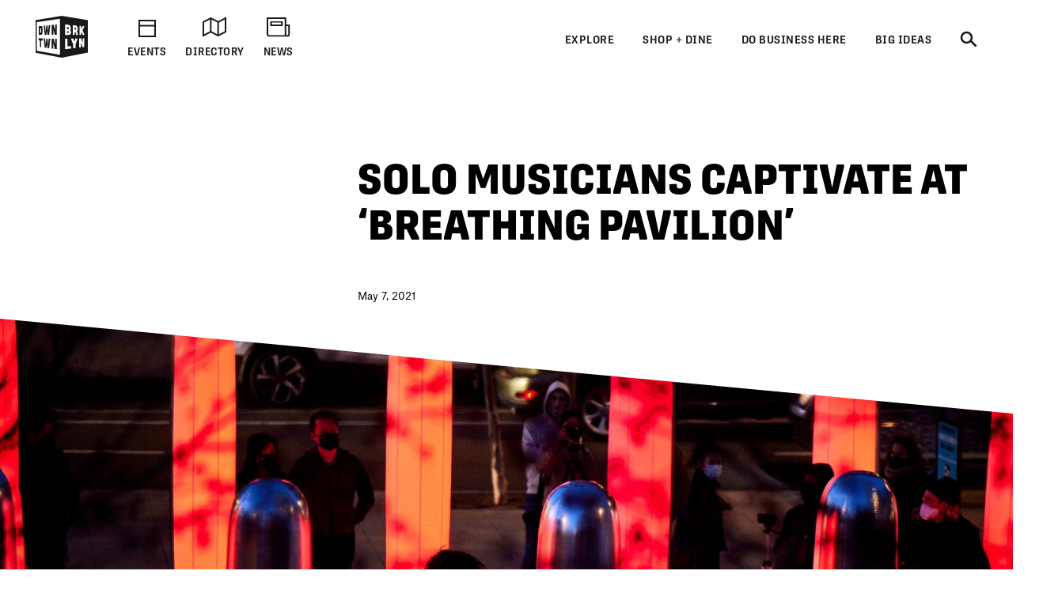

--- FILE ---
content_type: text/html; charset=UTF-8
request_url: https://downtownbrooklyn.com/news/2021/solo-musicians-captivate-at-breathing-pavilion/
body_size: 22101
content:
<!doctype html>
  <html class="no-js" lang="en-US">
	<head>
		<meta charset="utf-8">
		<meta http-equiv="X-UA-Compatible" content="IE=edge">
		<meta name="viewport" content="width=device-width, initial-scale=1">
		<link rel="stylesheet" href="https://use.typekit.net/gyz3fpi.css">
		<script src="https://kit.fontawesome.com/5055ed216a.js" crossorigin="anonymous"></script>
				<link rel="icon" type="image/png" href="https://downtownbrooklyn.com/wp-content/themes/downtownbrooklyn/assets/img/DTBK-fav_icon.png">
		<title>Solo musicians captivate at ‘Breathing Pavilion’ - Downtown Brooklyn</title>

<!-- The SEO Framework by Sybre Waaijer -->
<meta name="robots" content="max-snippet:-1,max-image-preview:large,max-video-preview:-1" />
<link rel="canonical" href="https://downtownbrooklyn.com/news/2021/solo-musicians-captivate-at-breathing-pavilion/" />
<meta property="og:type" content="article" />
<meta property="og:locale" content="en_US" />
<meta property="og:site_name" content="Downtown Brooklyn" />
<meta property="og:title" content="Solo musicians captivate at ‘Breathing Pavilion’" />
<meta property="og:url" content="https://downtownbrooklyn.com/news/2021/solo-musicians-captivate-at-breathing-pavilion/" />
<meta property="og:image" content="https://downtownbrooklyn.com/wp-content/uploads/2023/03/1_20210330ArgenisApolinario_DTBK_Melanie_Charles_5629_lores.jpeg" />
<meta property="og:image:width" content="2560" />
<meta property="og:image:height" content="1707" />
<meta property="article:published_time" content="2021-05-08T02:37:00+00:00" />
<meta property="article:modified_time" content="2023-06-29T14:44:43+00:00" />
<meta name="twitter:card" content="summary_large_image" />
<meta name="twitter:title" content="Solo musicians captivate at ‘Breathing Pavilion’" />
<meta name="twitter:image" content="https://downtownbrooklyn.com/wp-content/uploads/2023/03/1_20210330ArgenisApolinario_DTBK_Melanie_Charles_5629_lores.jpeg" />
<script type="application/ld+json">{"@context":"https://schema.org","@graph":[{"@type":"WebSite","@id":"https://downtownbrooklyn.com/#/schema/WebSite","url":"https://downtownbrooklyn.com/","name":"Downtown Brooklyn","inLanguage":"en-US","potentialAction":{"@type":"SearchAction","target":{"@type":"EntryPoint","urlTemplate":"https://downtownbrooklyn.com/search/{search_term_string}/"},"query-input":"required name=search_term_string"},"publisher":{"@type":"Organization","@id":"https://downtownbrooklyn.com/#/schema/Organization","name":"Downtown Brooklyn","url":"https://downtownbrooklyn.com/","logo":{"@type":"ImageObject","url":"https://downtownbrooklyn.com/wp-content/uploads/2025/01/cropped-downtown-brooklyn-logo-1x1-1.png","contentUrl":"https://downtownbrooklyn.com/wp-content/uploads/2025/01/cropped-downtown-brooklyn-logo-1x1-1.png","width":512,"height":512,"contentSize":"42253"}}},{"@type":"WebPage","@id":"https://downtownbrooklyn.com/news/2021/solo-musicians-captivate-at-breathing-pavilion/","url":"https://downtownbrooklyn.com/news/2021/solo-musicians-captivate-at-breathing-pavilion/","name":"Solo musicians captivate at ‘Breathing Pavilion’ - Downtown Brooklyn","inLanguage":"en-US","isPartOf":{"@id":"https://downtownbrooklyn.com/#/schema/WebSite"},"breadcrumb":{"@type":"BreadcrumbList","@id":"https://downtownbrooklyn.com/#/schema/BreadcrumbList","itemListElement":[{"@type":"ListItem","position":1,"item":"https://downtownbrooklyn.com/","name":"Downtown Brooklyn"},{"@type":"ListItem","position":2,"item":"https://downtownbrooklyn.com/news/category/dtbk-presents/","name":"Category: DTBK Presents"},{"@type":"ListItem","position":3,"name":"Solo musicians captivate at ‘Breathing Pavilion’"}]},"potentialAction":{"@type":"ReadAction","target":"https://downtownbrooklyn.com/news/2021/solo-musicians-captivate-at-breathing-pavilion/"},"datePublished":"2021-05-08T02:37:00+00:00","dateModified":"2023-06-29T14:44:43+00:00","author":{"@type":"Person","@id":"https://downtownbrooklyn.com/#/schema/Person/3de326ceb21d38cf603870d302573e28","name":"wordpress@kudos.nyc"}}]}</script>
<!-- / The SEO Framework by Sybre Waaijer | 20.12ms meta | 0.68ms boot -->

<link rel='dns-prefetch' href='//cdn.jsdelivr.net' />
<link rel='dns-prefetch' href='//cdnjs.cloudflare.com' />
<link rel="alternate" title="oEmbed (JSON)" type="application/json+oembed" href="https://downtownbrooklyn.com/wp-json/oembed/1.0/embed?url=https%3A%2F%2Fdowntownbrooklyn.com%2Fnews%2F2021%2Fsolo-musicians-captivate-at-breathing-pavilion%2F" />
<link rel="alternate" title="oEmbed (XML)" type="text/xml+oembed" href="https://downtownbrooklyn.com/wp-json/oembed/1.0/embed?url=https%3A%2F%2Fdowntownbrooklyn.com%2Fnews%2F2021%2Fsolo-musicians-captivate-at-breathing-pavilion%2F&#038;format=xml" />
<style id='wp-img-auto-sizes-contain-inline-css' type='text/css'>
img:is([sizes=auto i],[sizes^="auto," i]){contain-intrinsic-size:3000px 1500px}
/*# sourceURL=wp-img-auto-sizes-contain-inline-css */
</style>
<link rel='stylesheet' id='tribe-events-pro-mini-calendar-block-styles-css' href='https://downtownbrooklyn.com/wp-content/plugins/events-calendar-pro/build/css/tribe-events-pro-mini-calendar-block.css?ver=7.7.12' type='text/css' media='all' />
<link rel='stylesheet' id='sbi_styles-css' href='https://downtownbrooklyn.com/wp-content/plugins/instagram-feed-pro/css/sbi-styles.min.css?ver=6.9.0' type='text/css' media='all' />
<link rel='stylesheet' id='wp-block-library-css' href='https://downtownbrooklyn.com/wp-includes/css/dist/block-library/style.min.css?ver=6.9' type='text/css' media='all' />
<style id='global-styles-inline-css' type='text/css'>
:root{--wp--preset--aspect-ratio--square: 1;--wp--preset--aspect-ratio--4-3: 4/3;--wp--preset--aspect-ratio--3-4: 3/4;--wp--preset--aspect-ratio--3-2: 3/2;--wp--preset--aspect-ratio--2-3: 2/3;--wp--preset--aspect-ratio--16-9: 16/9;--wp--preset--aspect-ratio--9-16: 9/16;--wp--preset--color--black: #000000;--wp--preset--color--cyan-bluish-gray: #abb8c3;--wp--preset--color--white: #ffffff;--wp--preset--color--pale-pink: #f78da7;--wp--preset--color--vivid-red: #cf2e2e;--wp--preset--color--luminous-vivid-orange: #ff6900;--wp--preset--color--luminous-vivid-amber: #fcb900;--wp--preset--color--light-green-cyan: #7bdcb5;--wp--preset--color--vivid-green-cyan: #00d084;--wp--preset--color--pale-cyan-blue: #8ed1fc;--wp--preset--color--vivid-cyan-blue: #0693e3;--wp--preset--color--vivid-purple: #9b51e0;--wp--preset--color--dark: #1a1919;--wp--preset--color--light: #fff;--wp--preset--color--blue: #00b2d9;--wp--preset--gradient--vivid-cyan-blue-to-vivid-purple: linear-gradient(135deg,rgb(6,147,227) 0%,rgb(155,81,224) 100%);--wp--preset--gradient--light-green-cyan-to-vivid-green-cyan: linear-gradient(135deg,rgb(122,220,180) 0%,rgb(0,208,130) 100%);--wp--preset--gradient--luminous-vivid-amber-to-luminous-vivid-orange: linear-gradient(135deg,rgb(252,185,0) 0%,rgb(255,105,0) 100%);--wp--preset--gradient--luminous-vivid-orange-to-vivid-red: linear-gradient(135deg,rgb(255,105,0) 0%,rgb(207,46,46) 100%);--wp--preset--gradient--very-light-gray-to-cyan-bluish-gray: linear-gradient(135deg,rgb(238,238,238) 0%,rgb(169,184,195) 100%);--wp--preset--gradient--cool-to-warm-spectrum: linear-gradient(135deg,rgb(74,234,220) 0%,rgb(151,120,209) 20%,rgb(207,42,186) 40%,rgb(238,44,130) 60%,rgb(251,105,98) 80%,rgb(254,248,76) 100%);--wp--preset--gradient--blush-light-purple: linear-gradient(135deg,rgb(255,206,236) 0%,rgb(152,150,240) 100%);--wp--preset--gradient--blush-bordeaux: linear-gradient(135deg,rgb(254,205,165) 0%,rgb(254,45,45) 50%,rgb(107,0,62) 100%);--wp--preset--gradient--luminous-dusk: linear-gradient(135deg,rgb(255,203,112) 0%,rgb(199,81,192) 50%,rgb(65,88,208) 100%);--wp--preset--gradient--pale-ocean: linear-gradient(135deg,rgb(255,245,203) 0%,rgb(182,227,212) 50%,rgb(51,167,181) 100%);--wp--preset--gradient--electric-grass: linear-gradient(135deg,rgb(202,248,128) 0%,rgb(113,206,126) 100%);--wp--preset--gradient--midnight: linear-gradient(135deg,rgb(2,3,129) 0%,rgb(40,116,252) 100%);--wp--preset--font-size--small: 13px;--wp--preset--font-size--medium: 20px;--wp--preset--font-size--large: 36px;--wp--preset--font-size--x-large: 42px;--wp--preset--spacing--20: 0.44rem;--wp--preset--spacing--30: 0.67rem;--wp--preset--spacing--40: 1rem;--wp--preset--spacing--50: 1.5rem;--wp--preset--spacing--60: 2.25rem;--wp--preset--spacing--70: 3.38rem;--wp--preset--spacing--80: 5.06rem;--wp--preset--shadow--natural: 6px 6px 9px rgba(0, 0, 0, 0.2);--wp--preset--shadow--deep: 12px 12px 50px rgba(0, 0, 0, 0.4);--wp--preset--shadow--sharp: 6px 6px 0px rgba(0, 0, 0, 0.2);--wp--preset--shadow--outlined: 6px 6px 0px -3px rgb(255, 255, 255), 6px 6px rgb(0, 0, 0);--wp--preset--shadow--crisp: 6px 6px 0px rgb(0, 0, 0);}:where(.is-layout-flex){gap: 0.5em;}:where(.is-layout-grid){gap: 0.5em;}body .is-layout-flex{display: flex;}.is-layout-flex{flex-wrap: wrap;align-items: center;}.is-layout-flex > :is(*, div){margin: 0;}body .is-layout-grid{display: grid;}.is-layout-grid > :is(*, div){margin: 0;}:where(.wp-block-columns.is-layout-flex){gap: 2em;}:where(.wp-block-columns.is-layout-grid){gap: 2em;}:where(.wp-block-post-template.is-layout-flex){gap: 1.25em;}:where(.wp-block-post-template.is-layout-grid){gap: 1.25em;}.has-black-color{color: var(--wp--preset--color--black) !important;}.has-cyan-bluish-gray-color{color: var(--wp--preset--color--cyan-bluish-gray) !important;}.has-white-color{color: var(--wp--preset--color--white) !important;}.has-pale-pink-color{color: var(--wp--preset--color--pale-pink) !important;}.has-vivid-red-color{color: var(--wp--preset--color--vivid-red) !important;}.has-luminous-vivid-orange-color{color: var(--wp--preset--color--luminous-vivid-orange) !important;}.has-luminous-vivid-amber-color{color: var(--wp--preset--color--luminous-vivid-amber) !important;}.has-light-green-cyan-color{color: var(--wp--preset--color--light-green-cyan) !important;}.has-vivid-green-cyan-color{color: var(--wp--preset--color--vivid-green-cyan) !important;}.has-pale-cyan-blue-color{color: var(--wp--preset--color--pale-cyan-blue) !important;}.has-vivid-cyan-blue-color{color: var(--wp--preset--color--vivid-cyan-blue) !important;}.has-vivid-purple-color{color: var(--wp--preset--color--vivid-purple) !important;}.has-black-background-color{background-color: var(--wp--preset--color--black) !important;}.has-cyan-bluish-gray-background-color{background-color: var(--wp--preset--color--cyan-bluish-gray) !important;}.has-white-background-color{background-color: var(--wp--preset--color--white) !important;}.has-pale-pink-background-color{background-color: var(--wp--preset--color--pale-pink) !important;}.has-vivid-red-background-color{background-color: var(--wp--preset--color--vivid-red) !important;}.has-luminous-vivid-orange-background-color{background-color: var(--wp--preset--color--luminous-vivid-orange) !important;}.has-luminous-vivid-amber-background-color{background-color: var(--wp--preset--color--luminous-vivid-amber) !important;}.has-light-green-cyan-background-color{background-color: var(--wp--preset--color--light-green-cyan) !important;}.has-vivid-green-cyan-background-color{background-color: var(--wp--preset--color--vivid-green-cyan) !important;}.has-pale-cyan-blue-background-color{background-color: var(--wp--preset--color--pale-cyan-blue) !important;}.has-vivid-cyan-blue-background-color{background-color: var(--wp--preset--color--vivid-cyan-blue) !important;}.has-vivid-purple-background-color{background-color: var(--wp--preset--color--vivid-purple) !important;}.has-black-border-color{border-color: var(--wp--preset--color--black) !important;}.has-cyan-bluish-gray-border-color{border-color: var(--wp--preset--color--cyan-bluish-gray) !important;}.has-white-border-color{border-color: var(--wp--preset--color--white) !important;}.has-pale-pink-border-color{border-color: var(--wp--preset--color--pale-pink) !important;}.has-vivid-red-border-color{border-color: var(--wp--preset--color--vivid-red) !important;}.has-luminous-vivid-orange-border-color{border-color: var(--wp--preset--color--luminous-vivid-orange) !important;}.has-luminous-vivid-amber-border-color{border-color: var(--wp--preset--color--luminous-vivid-amber) !important;}.has-light-green-cyan-border-color{border-color: var(--wp--preset--color--light-green-cyan) !important;}.has-vivid-green-cyan-border-color{border-color: var(--wp--preset--color--vivid-green-cyan) !important;}.has-pale-cyan-blue-border-color{border-color: var(--wp--preset--color--pale-cyan-blue) !important;}.has-vivid-cyan-blue-border-color{border-color: var(--wp--preset--color--vivid-cyan-blue) !important;}.has-vivid-purple-border-color{border-color: var(--wp--preset--color--vivid-purple) !important;}.has-vivid-cyan-blue-to-vivid-purple-gradient-background{background: var(--wp--preset--gradient--vivid-cyan-blue-to-vivid-purple) !important;}.has-light-green-cyan-to-vivid-green-cyan-gradient-background{background: var(--wp--preset--gradient--light-green-cyan-to-vivid-green-cyan) !important;}.has-luminous-vivid-amber-to-luminous-vivid-orange-gradient-background{background: var(--wp--preset--gradient--luminous-vivid-amber-to-luminous-vivid-orange) !important;}.has-luminous-vivid-orange-to-vivid-red-gradient-background{background: var(--wp--preset--gradient--luminous-vivid-orange-to-vivid-red) !important;}.has-very-light-gray-to-cyan-bluish-gray-gradient-background{background: var(--wp--preset--gradient--very-light-gray-to-cyan-bluish-gray) !important;}.has-cool-to-warm-spectrum-gradient-background{background: var(--wp--preset--gradient--cool-to-warm-spectrum) !important;}.has-blush-light-purple-gradient-background{background: var(--wp--preset--gradient--blush-light-purple) !important;}.has-blush-bordeaux-gradient-background{background: var(--wp--preset--gradient--blush-bordeaux) !important;}.has-luminous-dusk-gradient-background{background: var(--wp--preset--gradient--luminous-dusk) !important;}.has-pale-ocean-gradient-background{background: var(--wp--preset--gradient--pale-ocean) !important;}.has-electric-grass-gradient-background{background: var(--wp--preset--gradient--electric-grass) !important;}.has-midnight-gradient-background{background: var(--wp--preset--gradient--midnight) !important;}.has-small-font-size{font-size: var(--wp--preset--font-size--small) !important;}.has-medium-font-size{font-size: var(--wp--preset--font-size--medium) !important;}.has-large-font-size{font-size: var(--wp--preset--font-size--large) !important;}.has-x-large-font-size{font-size: var(--wp--preset--font-size--x-large) !important;}
/*# sourceURL=global-styles-inline-css */
</style>

<style id='classic-theme-styles-inline-css' type='text/css'>
/*! This file is auto-generated */
.wp-block-button__link{color:#fff;background-color:#32373c;border-radius:9999px;box-shadow:none;text-decoration:none;padding:calc(.667em + 2px) calc(1.333em + 2px);font-size:1.125em}.wp-block-file__button{background:#32373c;color:#fff;text-decoration:none}
/*# sourceURL=/wp-includes/css/classic-themes.min.css */
</style>
<link rel='stylesheet' id='bb-tcs-editor-style-shared-css' href='https://downtownbrooklyn.com/wp-content/themes/downtownbrooklyn/editor-style-shared.css' type='text/css' media='all' />
<link rel='stylesheet' id='flickity-css' href='https://cdn.jsdelivr.net/npm/flickity@3/dist/flickity.min.css?ver=6.9' type='text/css' media='all' />
<link rel='stylesheet' id='flickity-fade-css' href='https://cdn.jsdelivr.net/npm/flickity-fade@2/flickity-fade.css?ver=6.9' type='text/css' media='all' />
<link rel='stylesheet' id='autocompletejs-css' href='https://cdn.jsdelivr.net/npm/@tarekraafat/autocomplete.js@10.2.7/dist/css/autoComplete.min.css?ver=6.9' type='text/css' media='all' />
<link rel='stylesheet' id='jquery-twentytwenty-css' href='https://downtownbrooklyn.com/wp-content/themes/downtownbrooklyn/assets/css/twentytwenty.css?ver=1.47' type='text/css' media='all' />
<link rel='stylesheet' id='app-css' href='https://downtownbrooklyn.com/wp-content/themes/downtownbrooklyn/assets/css/app.css?ver=1.47' type='text/css' media='all' />
<style id='block-visibility-screen-size-styles-inline-css' type='text/css'>
/* Large screens (desktops, 992px and up) */
@media ( min-width: 992px ) {
	.block-visibility-hide-large-screen {
		display: none !important;
	}
}

/* Medium screens (tablets, between 768px and 992px) */
@media ( min-width: 768px ) and ( max-width: 991.98px ) {
	.block-visibility-hide-medium-screen {
		display: none !important;
	}
}

/* Small screens (mobile devices, less than 768px) */
@media ( max-width: 767.98px ) {
	.block-visibility-hide-small-screen {
		display: none !important;
	}
}
/*# sourceURL=block-visibility-screen-size-styles-inline-css */
</style>
<script type="text/javascript" src="https://downtownbrooklyn.com/wp-includes/js/jquery/jquery.min.js?ver=3.7.1" id="jquery-core-js"></script>
<script type="text/javascript" src="https://downtownbrooklyn.com/wp-includes/js/jquery/jquery-migrate.min.js?ver=3.4.1" id="jquery-migrate-js"></script>
<script type="text/javascript" src="https://cdn.jsdelivr.net/npm/scrollreveal@4.0.5/dist/scrollreveal.min.js?ver=6.9" id="scrollreveal-js"></script>
<script type="text/javascript" src="https://cdn.jsdelivr.net/npm/@tarekraafat/autocomplete.js@10.2.7/dist/autoComplete.min.js?ver=6.9" id="autocompletejs-js"></script>
<link rel="https://api.w.org/" href="https://downtownbrooklyn.com/wp-json/" /><link rel="alternate" title="JSON" type="application/json" href="https://downtownbrooklyn.com/wp-json/wp/v2/posts/2057" /><link rel="EditURI" type="application/rsd+xml" title="RSD" href="https://downtownbrooklyn.com/xmlrpc.php?rsd" />
<meta name="et-api-version" content="v1"><meta name="et-api-origin" content="https://downtownbrooklyn.com"><link rel="https://theeventscalendar.com/" href="https://downtownbrooklyn.com/wp-json/tribe/tickets/v1/" /><meta name="tec-api-version" content="v1"><meta name="tec-api-origin" content="https://downtownbrooklyn.com"><link rel="alternate" href="https://downtownbrooklyn.com/wp-json/tribe/events/v1/" /><link rel="icon" href="https://downtownbrooklyn.com/wp-content/uploads/2025/01/cropped-downtown-brooklyn-logo-1x1-1-150x150.png" sizes="32x32" />
<link rel="icon" href="https://downtownbrooklyn.com/wp-content/uploads/2025/01/cropped-downtown-brooklyn-logo-1x1-1-300x300.png" sizes="192x192" />
<link rel="apple-touch-icon" href="https://downtownbrooklyn.com/wp-content/uploads/2025/01/cropped-downtown-brooklyn-logo-1x1-1-300x300.png" />
<meta name="msapplication-TileImage" content="https://downtownbrooklyn.com/wp-content/uploads/2025/01/cropped-downtown-brooklyn-logo-1x1-1-300x300.png" />
	</head>
	<body class="wp-singular post-template-default single single-post postid-2057 single-format-standard wp-theme-downtownbrooklyn tribe-no-js tec-no-tickets-on-recurring tec-no-rsvp-on-recurring not-home post-type-post has-block-reduced-margin-top-mobile page-solo-musicians-captivate-at-breathing-pavilion page-news page-2021 tribe-theme-downtownbrooklyn">
    
    <header id="header">
  <div class="logo-menu">
    <div class="grid-container">
      <div class="grid-x grid-margin-x align-middle align-justify">
        <div class="cell shrink">
          <div class="grid-x grid-margin-x align-middle">
            <div class="cell shrink">
              <a href="/" aria-label="Logo">
                <svg width="66px" height="53px" viewBox="0 0 66 53" version="1.1" xmlns="http://www.w3.org/2000/svg" xmlns:xlink="http://www.w3.org/1999/xlink">
                  <g stroke="none" stroke-width="1" fill="none" fill-rule="evenodd">
                      <g transform="translate(-45.000000, -21.000000)">
                          <g transform="translate(45.000000, 21.000000)">
                              <polyline class="svg-white" fill="#FFFFFE" points="1.42677051 44.3485335 30.7430524 49.2992442 30.7430524 3.64546996 1.42677051 7.88580353 1.42677051 44.3485335"></polyline>
                              <path d="M6.40567571,21.3462141 C6.85342896,21.3338598 7.07838413,21.1982704 7.07838413,20.2290689 C7.07838413,20.2130082 7.07838413,16.6920087 7.07838413,16.675948 C7.07838413,15.6743163 6.85342896,15.5943216 6.40567571,15.6276785 L5.90615195,15.6653594 C5.73111833,15.6783315 5.63035074,15.8454245 5.63035074,16.1644765 L5.63035074,20.8887931 C5.63035074,21.1924021 5.73111833,21.3650546 5.90615195,21.3601128 L6.40567571,21.3462141 Z M6.37763335,12.867709 C8.14923241,12.6947476 8.74520955,13.8807685 8.74520955,16.5663028 L8.74520955,20.1515452 C8.74520955,22.8370795 8.14923241,24.1003153 6.37763335,24.1092722 L4.34163492,24.1191594 C4.17122367,24.1200823 4.07292134,23.9474298 4.07292134,23.6478359 L4.07292134,13.5808659 C4.07292134,13.2661379 4.16228709,13.0999714 4.34163492,13.0663057 L6.37763335,12.867709 L6.37763335,12.867709 Z" fill="#1A1919"></path>
                              <path d="M10.2487113,13.0366552 C10.2092671,12.6922768 10.3081858,12.4837965 10.5165004,12.4634118 L11.7096874,12.3469717 C11.8921168,12.3290579 12.0243165,12.467427 12.0443467,12.7512689 L12.6273812,19.738291 C12.6477196,19.9066195 12.7299978,19.903222 12.7503362,19.7336581 L13.443383,12.6193859 C13.4751233,12.3275136 13.599619,12.1622737 13.7879034,12.144051 L14.6935791,12.0554082 C14.8846369,12.0368767 15.0125224,12.179261 15.0442627,12.4686624 L15.7628866,19.6162915 C15.7844576,19.7886351 15.8704337,19.7852377 15.8920047,19.6110409 L16.5107855,12.3306022 C16.5326647,12.0325526 16.6747255,11.8620621 16.8716383,11.8429128 L18.1896291,11.7141184 C18.4250616,11.6912628 18.5372311,11.8923304 18.49224,12.2672859 L17.1243277,23.601507 C17.0913548,23.8986299 16.9594632,24.0567661 16.7622423,24.0580015 L15.2365531,24.065723 C15.0442627,24.0663407 14.9271627,23.9119109 14.8846369,23.6203474 L14.3022187,19.4164593 C14.2809558,19.2462777 14.1968288,19.2496751 14.175874,19.4217099 L13.599619,23.6311575 C13.5580177,23.9202501 13.443383,24.0743711 13.2569476,24.0752976 L11.8107631,24.0824057 C11.6286419,24.083328 11.5075359,23.9329134 11.4773364,23.6487625 L10.2487113,13.0366552" fill="#1A1919"></path>
                              <path d="M22.4357351,11.2993199 C22.6385029,11.2798618 22.7700863,11.3944487 22.853597,11.6782907 L24.5031656,17.6692405 C24.5518545,17.8329361 24.650465,17.79124 24.650465,17.6062331 L24.650465,11.6372123 C24.650465,11.2678162 24.7857463,11.0701461 25.0202544,11.0469816 L26.4186744,10.9104657 C26.6713637,10.8857569 26.7980166,11.0608803 26.7980166,11.4361447 L26.7980166,23.445224 C26.7980166,23.8022657 26.6713637,24.0088928 26.4186744,24.0101283 L24.5891416,24.0190852 C24.3802107,24.0203206 24.2458539,23.891835 24.160186,23.5978007 L22.5192459,17.5512561 C22.4714814,17.3900314 22.3759525,17.4314186 22.3759525,17.6133369 L22.3759525,23.4847581 C22.3759525,23.830372 22.2573117,24.0308219 22.0200303,24.0317484 L20.70697,24.0382435 C20.486329,24.0397788 20.359368,23.8430352 20.359368,23.5023631 L20.359368,12.0393475 C20.359368,11.6810704 20.486329,11.4898863 20.70697,11.4682661 L22.4357351,11.2993199" fill="#1A1919"></path>
                              <path d="M5.52465262,31.6256796 C5.52465262,31.3066277 5.43312976,31.1429321 5.25070036,31.1333574 L3.98786979,31.0650994 C3.81869117,31.0561425 3.72100515,30.8785482 3.72100515,30.5795721 L3.72100515,28.8206167 C3.72100515,28.5065064 3.81869117,28.3523855 3.98786979,28.357945 L8.73997087,28.5034179 C8.93349395,28.5092862 9.03025549,28.6766881 9.03025549,29.004697 L9.03025549,30.8427205 C9.03025549,31.154051 8.93349395,31.330101 8.73997087,31.3195998 L7.40318243,31.2479443 C7.22414276,31.2389874 7.12060175,31.3943438 7.12060175,31.7174109 L7.12060175,39.2792207 C7.12060175,39.5865361 7.02661363,39.7527025 6.8392537,39.7295381 L5.80014567,39.6013613 C5.62542022,39.5797411 5.52465262,39.3916456 5.52465262,39.0889632 L5.52465262,31.6256796" fill="#1A1919"></path>
                              <path d="M10.2437808,29.0964283 C10.2043366,28.7471081 10.3035634,28.5512911 10.5112618,28.558086 L11.7044487,28.5948403 C11.8868781,28.6000909 12.0190778,28.7554473 12.0394162,29.0417602 L12.6221425,36.1035262 C12.642481,36.2740167 12.7250672,36.2817382 12.7457138,36.1143363 L13.4384525,29.0899422 C13.4698846,28.8014674 13.5946885,28.6529059 13.7826647,28.6584654 L14.6883404,28.6865716 C14.8793983,28.6921311 15.0072837,28.8502672 15.039024,29.1443015 L15.7573398,36.3839708 C15.7789108,36.5584764 15.865195,36.5661979 15.8870742,36.3953986 L16.5055468,29.1943368 C16.5271179,28.899067 16.6688705,28.7467992 16.8660914,28.7529764 L18.1837741,28.7937459 C18.4192066,28.8008497 18.5313761,29.0161248 18.486385,29.3855209 L17.1187808,40.543692 C17.0858079,40.8367997 16.9539164,40.9779486 16.7566954,40.9535487 L15.2313144,40.7654532 C15.039024,40.7410533 14.921924,40.5721071 14.8793983,40.2743664 L14.2972882,35.9966608 C14.2760253,35.8230817 14.1915901,35.8162868 14.1706354,35.985233 L13.5946885,40.1205543 C13.552779,40.405014 13.4384525,40.5440008 13.2514007,40.5208364 L11.8058326,40.3423155 C11.6237113,40.3200776 11.5026053,40.1545289 11.4720977,39.8663629 L10.2437808,29.0964283" fill="#1A1919"></path>
                              <path d="M22.4178619,28.9237758 C22.6206298,28.9296441 22.751905,29.0612183 22.8357239,29.3561792 L24.4846762,35.5577713 C24.5336732,35.7282618 24.6319756,35.6986113 24.6319756,35.5136044 L24.6319756,29.5452013 C24.6319756,29.1761141 24.767565,28.9960489 25.0020731,29.0028438 L26.3998767,29.0457753 C26.6525661,29.0534968 26.779219,29.2449898 26.779219,29.6199453 L26.779219,41.6271715 C26.779219,41.9842132 26.6525661,42.1747796 26.3998767,42.1435848 L24.5706522,41.9178084 C24.3620294,41.892173 24.2273644,41.7460824 24.1420047,41.4415469 L22.5013727,35.1849778 C22.4536082,35.0175759 22.3583875,35.0472264 22.3583875,35.2288358 L22.3583875,41.0993304 C22.3583875,41.4452532 22.2394386,41.6299512 22.0024653,41.6006096 L20.6897131,41.4387671 C20.4693803,41.4115875 20.3424193,41.1990921 20.3424193,40.8584199 L20.3424193,29.3972576 C20.3424193,29.0389804 20.4693803,28.8635482 20.6897131,28.8706519 L22.4178619,28.9237758" fill="#1A1919"></path>
                              <path d="M30.7430524,49.2992442 L1.42677051,44.3485335 L1.42677051,7.88580353 L30.7430524,3.64546996 L30.7430524,49.2992442 Z M33.0434502,0 L0,5.51993893 L0,46.6801147 L33.0434502,53 L66,46.6121656 L66,5.50511367 L33.0434502,0 L33.0434502,0 Z" fill="#1A1919"></path>
                              <path d="M41.0158001,16.9159319 C41.7005267,16.9539216 42.041041,16.8624992 42.041041,15.7218807 C42.041041,14.5809533 41.7005267,14.4456728 41.0158001,14.3950198 L40.2361609,14.3375719 C39.9603597,14.3171872 39.7998095,14.4923106 39.7998095,14.8660307 L39.7998095,16.2870937 C39.7998095,16.6611227 39.9603597,16.8569397 40.2361609,16.8720738 L41.0158001,16.9159319 Z M41.1301266,21.5522235 C41.8142369,21.5676665 42.1547512,21.4833478 42.1547512,20.6191586 C42.1547512,19.7552783 41.8428956,19.6153649 41.1590935,19.5900384 L40.2219857,19.555755 C39.9455681,19.5458715 39.7853261,19.7268632 39.7853261,20.1005833 L39.7853261,20.9607573 C39.7853261,21.3347863 39.9455681,21.5253527 40.2219857,21.5318388 L41.1301266,21.5522235 Z M40.7856062,11.1850419 C43.4416181,11.4407776 44.4320372,12.9106405 44.4320372,15.8763105 C44.4320372,16.4912499 44.2952152,17.6775797 43.7315946,18.466716 C44.2952152,18.8361121 44.7044487,19.7562049 44.7044487,20.8748944 C44.7044487,23.1128911 43.9522355,24.1926643 41.3165621,24.182848 L37.6947837,24.169191 C37.4088133,24.1679555 37.2427163,23.957931 37.2427163,23.5962564 L37.2427163,11.4327473 C37.2427163,11.0519234 37.3937136,10.8764911 37.6947837,10.8863746 L40.7856062,11.1850419 L40.7856062,11.1850419 Z" fill="#FFFFFE"></path>
                              <path d="M49.5708763,15.0254022 C49.3422232,15.0087238 49.1770506,15.2233813 49.1770506,15.5374915 L49.1770506,16.8291424 C49.1770506,17.1432526 49.3422232,17.3795302 49.5708763,17.3918846 L50.2124608,17.4277123 C50.8112113,17.4610691 51.1082754,17.3745884 51.1082754,16.3084051 C51.1082754,15.2419128 50.8112113,15.1168247 50.2124608,15.0726578 L49.5708763,15.0254022 Z M53.5217671,23.3173562 C53.6881723,23.7571722 53.4974227,24.228492 53.1273252,24.227259 L51.7483191,24.222006 C51.6256723,24.2213882 51.5150437,24.1355253 51.4657385,23.9810955 L50.1751737,20.4919085 C50.1499048,20.4390935 50.1126177,20.4032658 50.0747143,20.4017215 L49.5708763,20.385043 C49.3422232,20.3779393 49.1770506,20.5990827 49.1770506,20.913193 L49.1770506,23.6710004 C49.1770506,23.9857284 49.0118781,24.2118136 48.7816842,24.210887 L47.33211,24.2053275 C47.0960612,24.204401 46.9253418,23.9730651 46.9253418,23.6533954 L46.9253418,12.3272047 C46.9253418,12.0078439 47.0960612,11.7934953 47.33211,11.8160421 L50.1372703,12.0869119 C52.3325863,12.2987896 53.1997423,13.6682731 53.1997423,16.4436856 C53.1997423,18.0170164 52.9239411,19.1051288 52.2835892,19.7247012 C52.2355166,19.7741187 52.2234984,19.8587463 52.2475347,19.9449181 L53.5217671,23.3173562 L53.5217671,23.3173562 Z" fill="#FFFFFE"></path>
                              <path d="M61.6330961,23.6904586 C61.7788548,24.0073485 61.6851748,24.259378 61.4343344,24.2587614 L59.8426995,24.2525831 C59.6707474,24.2519653 59.5524148,24.1549834 59.455037,23.929207 L58.0979101,20.8285654 C58.0538436,20.7297304 57.9875896,20.7272595 57.9432149,20.8236237 L57.4868333,21.7251849 C57.4532441,21.7900454 57.4427667,21.8549059 57.4427667,21.9367537 L57.4427667,23.7525394 C57.4427667,24.063561 57.3305973,24.2433173 57.1056421,24.2423907 L55.8110713,24.2374489 C55.5922792,24.2362135 55.4656264,24.0533686 55.4656264,23.7374052 L55.4656264,13.0996626 C55.4656264,12.7673296 55.5922792,12.6132087 55.8110713,12.6342112 L57.1056421,12.7592993 C57.3305973,12.7809195 57.4427667,12.9551163 57.4427667,13.2821986 L57.4427667,16.5706269 C57.4427667,16.7346313 57.5204225,16.7720033 57.5765072,16.645062 L59.3031152,13.2772569 C59.4004931,13.0774247 59.5197501,12.9918706 59.6923185,13.0088579 L61.2663884,13.1608168 C61.5286307,13.1858344 61.6121414,13.4468208 61.4660746,13.7655639 L59.3142089,18.0475935 C59.2815442,18.1263527 59.2710668,18.1905955 59.3142089,18.273061 L61.6330961,23.6904586" fill="#FFFFFE"></path>
                              <path d="M39.6728485,28.9932692 C40.0081242,28.9846211 40.1745294,29.1643774 40.1745294,29.5343912 L40.1745294,38.1858577 C40.1745294,38.5367222 40.3578832,38.7223469 40.6728205,38.6920786 L44.2668646,38.3446116 C44.5802611,38.3146522 44.7358808,38.4786566 44.7358808,38.8369338 L44.7358808,40.8401972 C44.7358808,41.1972389 44.5802611,41.3949091 44.2668646,41.4322811 L37.7690498,42.2062833 C37.4405536,42.2455084 37.2504202,42.0608104 37.2504202,41.7025332 L37.2504202,29.6255048 C37.2504202,29.2477695 37.4405536,29.0541145 37.7690498,29.0454665 L39.6728485,28.9932692" fill="#FFFFFE"></path>
                              <path d="M47.3527566,28.7854067 C47.6020563,28.7786118 47.7619901,28.8965961 47.8488906,29.1736432 L48.9188144,32.3660161 C48.9767481,32.5195193 49.0621078,32.5142687 49.119117,32.355206 L50.1690105,29.1041498 C50.2534458,28.826485 50.4075247,28.7017057 50.6463469,28.6955285 L52.6120854,28.6424047 C52.9230166,28.6337566 53.0582978,28.8654013 52.9230166,29.2221342 L50.4642257,36.1544881 C50.4364915,36.2255258 50.4364915,36.2940926 50.4364915,36.3623506 L50.4364915,40.185106 C50.4364915,40.5103351 50.2962797,40.7144913 50.0140072,40.7484659 L48.0103653,40.9875232 C47.732407,41.0205712 47.5715486,40.8466833 47.5715486,40.5143503 L47.5715486,36.6088206 C47.5715486,36.5380917 47.5715486,36.4679806 47.5438144,36.4003403 L44.8548297,29.4781788 C44.7022916,29.1069295 44.8548297,28.8527381 45.2042806,28.8437811 L47.3527566,28.7854067" fill="#FFFFFE"></path>
                              <path d="M57.2837573,28.5154634 C57.4985433,28.5105216 57.6365979,28.6192402 57.7234984,28.8762114 L59.4026502,34.1410323 C59.4507228,34.2809457 59.5487169,34.2411028 59.5487169,34.0820401 L59.5487169,28.9324238 C59.5487169,28.6139896 59.6818411,28.4512206 59.9117268,28.4453522 L61.2494397,28.408598 C61.4848723,28.401803 61.6025885,28.5553063 61.6025885,28.8687988 L61.6025885,38.8990146 C61.6025885,39.1970641 61.4848723,39.3833064 61.2494397,39.4114127 L59.4877017,39.6205106 C59.2806197,39.6452194 59.1462629,39.5494729 59.0609032,39.3039295 L57.3721986,34.0959388 C57.3216607,33.9535545 57.2215094,33.9930885 57.2215094,34.1558576 L57.2215094,39.4033823 C57.2215094,39.7119331 57.0954729,39.905588 56.8415509,39.936474 L55.4039948,40.1069645 C55.1568523,40.1363062 55.0126345,39.9723017 55.0126345,39.6581915 L55.0126345,29.0732638 C55.0126345,28.7424752 55.1568523,28.5738378 55.4039948,28.5667341 L57.2837573,28.5154634" fill="#FFFFFE"></path>
                          </g>
                      </g>
                  </g>
                </svg>
              </a>
            </div>
            <div class="cell shrink show-for-medium">
              <a href="/events" class="icon-link">
                <svg width="22px" height="22px" viewBox="0 0 22 22" version="1.1" xmlns="http://www.w3.org/2000/svg" xmlns:xlink="http://www.w3.org/1999/xlink">
                    <g stroke="none" stroke-width="1" fill="none" fill-rule="evenodd">
                        <g transform="translate(-173.000000, -28.000000)" stroke="#1A1919" stroke-width="2" class="icon-stroke">
                            <g id="Group-5" transform="translate(173.000000, 28.000000)">
                                <rect id="Rectangle" x="1" y="1" width="20" height="20"></rect>
                                <line x1="0" y1="7.5" x2="22" y2="7.5" id="Path-2"></line>
                            </g>
                        </g>
                    </g>
                </svg>
                <span class="title">Events</span>
              </a>
              <a href="/directory" class="icon-link">
                <svg width="30px" height="26px" viewBox="0 0 30 26" version="1.1" xmlns="http://www.w3.org/2000/svg" xmlns:xlink="http://www.w3.org/1999/xlink">
                    <g stroke="none" stroke-width="1" fill="none" fill-rule="evenodd">
                        <g transform="translate(-254.000000, -26.000000)" stroke="#1A1919" stroke-width="2" class="icon-stroke">
                            <g id="Group-2" transform="translate(255.000000, 28.000000)">
                                <polygon points="9.33314095 17.1726359 18.6662819 21.9996446 28 17.1726359 28 0 18.6662819 4.82760106 9.33314095 0 0 4.82760106 0 21.9996446"></polygon>
                                <line x1="18.6665128" y1="4.82736412" x2="18.6665128" y2="22"></line>
                                <line x1="9.33314095" y1="0.000118468738" x2="9.33314095" y2="17.1727543" id="Stroke-5"></line>
                            </g>
                        </g>
                    </g>
                </svg>
                <span class="title">Directory</span>
              </a>
              <a href="/news" class="icon-link">
                <svg width="30px" height="25px" viewBox="0 0 30 25" version="1.1" xmlns="http://www.w3.org/2000/svg" xmlns:xlink="http://www.w3.org/1999/xlink">
                    <defs>
                        <polygon id="path-1" points="0 24.549 29.274 24.549 29.274 0 0 0"></polygon>
                    </defs>
                    <g stroke="none" stroke-width="1" fill="none" fill-rule="evenodd">
                        <g transform="translate(-337.000000, -28.000000)">
                            <g id="Group-8" transform="translate(337.000000, 28.000000)">
                                <path d="M26.0193,23.549 C27.2643,23.549 28.2743,22.539 28.2743,21.294 L28.2743,10.02 L23.7643,10.02" stroke="#1A1919" stroke-width="2" class="icon-stroke"></path>
                                <mask id="mask-2" fill="white">
                                    <use xlink:href="#path-1"></use>
                                </mask>
                                <g id="Clip-4"></g>
                                <polygon stroke="#1A1919" stroke-width="2" mask="url(#mask-2)" points="5.51 10.02 19.255 10.02 19.255 5.51 5.51 5.51" class="icon-stroke"></polygon>
                                <path d="M3.2549,23.549 C2.0099,23.549 0.9999,22.539 0.9999,21.294 L0.9999,1 L23.7649,1 L23.7649,21.294 C23.7649,22.539 24.7739,23.549 26.0189,23.549 L3.2549,23.549 Z" id="Stroke-7" stroke="#1A1919" stroke-width="2" mask="url(#mask-2)" class="icon-stroke"></path>
                            </g>
                        </g>
                    </g>
                </svg>
                <span class="title">News</span>
              </a>
            </div>
          </div>
        </div>
        <div class="cell shrink">
          <ul class="nav">
                        <li class="show-for-large" data-total-children="3">
              <a href="https://downtownbrooklyn.com/arts-culture/">
                Explore              </a>
            </li>
                        <li class="show-for-large" data-total-children="0">
              <a href="https://downtownbrooklyn.com/discover/">
                Shop + Dine              </a>
            </li>
                        <li class="show-for-large" data-total-children="4">
              <a href="https://downtownbrooklyn.com/do-business/">
                Do Business Here              </a>
            </li>
                        <li class="show-for-large" data-total-children="3">
              <a href="https://downtownbrooklyn.com/big-ideas/">
                Big Ideas              </a>
            </li>
                        <li class="toggle-search">
              <a href="#" aria-label="Search">
                <svg width="22px" height="21px" viewBox="0 0 22 21" version="1.1" xmlns="http://www.w3.org/2000/svg" xmlns:xlink="http://www.w3.org/1999/xlink" class="fa-magnifying-glass">
                    <g stroke="none" stroke-width="1" fill="none" fill-rule="evenodd">
                        <g id="Group-3" transform="translate(2.000000, 2.000000)" stroke="#1A1919" stroke-width="2.5" class="icon-stroke">
                            <path d="M12.9756098,6.48780488 C12.9756098,10.0715324 10.0716246,12.9756098 6.4884505,12.9756098 C2.90527634,12.9756098 0,10.0715324 0,6.48780488 C0,2.90407739 2.90527634,0 6.4884505,0 C10.0716246,0 12.9756098,2.90407739 12.9756098,6.48780488 Z" id="Stroke-1"></path>
                            <line x1="18.5696864" y1="17.5696864" x2="11.1219512" y2="10.1219512"></line>
                        </g>
                    </g>
                </svg>
                <svg width="18px" height="18px" viewBox="0 0 18 18" version="1.1" xmlns="http://www.w3.org/2000/svg" xmlns:xlink="http://www.w3.org/1999/xlink" class="fa-xmark">
                  <g stroke="none" stroke-width="1" fill="none" fill-rule="evenodd">
                      <g id="Group-24" transform="translate(1.789733, 1.302133)" stroke="#1A1919" stroke-width="2.5" class="icon-stroke">
                          <line x1="0" y1="0" x2="15.1652965" y2="15.1652965" id="Path-36"></line>
                          <line x1="0" y1="0" x2="15.1652965" y2="15.1652965" id="Path-36-Copy" transform="translate(7.582648, 7.582648) scale(-1, 1) translate(-7.582648, -7.582648) "></line>
                      </g>
                  </g>
                </svg>
              </a>
            </li>
            <li class="toggle-mobile-menu hide-for-large">
              <div class="icon-bars">
                <svg width="29px" height="19px" viewBox="0 0 29 19" version="1.1" xmlns="http://www.w3.org/2000/svg" xmlns:xlink="http://www.w3.org/1999/xlink">
                  <g stroke="none" stroke-width="1" fill="none" fill-rule="evenodd">
                      <g transform="translate(-331.000000, -40.000000)" stroke="#19191E" stroke-width="2.5" class="icon-stroke">
                          <g transform="translate(331.750000, 40.896447)">
                              <line x1="0" y1="8.5" x2="28" y2="8.5"></line>
                              <line x1="0" y1="16.5" x2="28" y2="16.5" id="Path-Copy-2"></line>
                              <line x1="0" y1="0.5" x2="28" y2="0.5" id="Path-Copy"></line>
                          </g>
                      </g>
                  </g>
                </svg>
              </div>
              <div class="icon-close">
                <svg width="23px" height="23px" viewBox="0 0 23 23" version="1.1" xmlns="http://www.w3.org/2000/svg" xmlns:xlink="http://www.w3.org/1999/xlink">
                  <g stroke="none" stroke-width="1" fill="none" fill-rule="evenodd">
                      <g id="Header/Nav-X" transform="translate(-351.000000, -17.000000)" stroke="#FFFFFF" stroke-width="2.5">
                          <g transform="translate(352.600505, 18.600505)">
                              <line x1="0.5" y1="0" x2="20.2989899" y2="19.7989899"></line>
                              <line x1="19.7989899" y1="0.5" x2="0" y2="20.2989899"></line>
                          </g>
                      </g>
                  </g>
                </svg>
              </div>
            </li>
          </ul>
        </div>
      </div>
    </div>
  </div>

  <div class="mega-menus">
        <div class="mega-menu">
      <div class="grid-container">
        <div class="grid-x grid-margin-x">
          <div class="cell">
            <div class="links">
                            <a href="https://www.downtownbrooklyn.com/events/?category%5B%5D=11&order=recent">
                Downtown Brooklyn Presents              </a>
                            <a href="https://downtownbrooklyn.com/the-brooklyn-cultural-district/">
                The Brooklyn Cultural District              </a>
                            <a href="https://downtownbrooklyn.com/arts-culture/parks-and-plazas/">
                Explore our Parks and Plazas              </a>
                          </div>
          </div>
        </div>
      </div>
    </div>
        <div class="mega-menu">
      <div class="grid-container">
        <div class="grid-x grid-margin-x">
          <div class="cell">
            <div class="links">
                          </div>
          </div>
        </div>
      </div>
    </div>
        <div class="mega-menu">
      <div class="grid-container">
        <div class="grid-x grid-margin-x">
          <div class="cell">
            <div class="links">
                            <a href="https://downtownbrooklyn.com/do-business/why-downtown-brooklyn/">
                Why Downtown Brooklyn              </a>
                            <a href="https://downtownbrooklyn.com/do-business/real-estate-resources/">
                Business Resources              </a>
                            <a href="https://downtownbrooklyn.com/do-business/miib-tenant-profiles/">
                Make It in Brooklyn Tenant Profiles              </a>
                            <a href="https://downtownbrooklyn.com/do-business/small-biz-spotlights/">
                Small Business Spotlights              </a>
                          </div>
          </div>
        </div>
      </div>
    </div>
        <div class="mega-menu">
      <div class="grid-container">
        <div class="grid-x grid-margin-x">
          <div class="cell">
            <div class="links">
                            <a href="https://downtownbrooklyn.com/make-it-in-brooklyn/">
                Make It in Brooklyn              </a>
                            <a href="https://downtownbrooklyn.com/dtbk20/">
                Downtown Brooklyn: 20 Years of Growth              </a>
                            <a href="https://downtownbrooklyn.com/big-ideas/creating-a-downtown-for-people/">
                Creating a Downtown for People              </a>
                          </div>
          </div>
        </div>
      </div>
    </div>
      </div>

  <div class="mobile-menus hide-for-large">
        <div class="mobile-menu">
      <div class="grid-container">
        <div class="grid-x grid-margin-x">
          <div class="cell">
            <div class="mobile-menu-content">
              <div class="trigger" data-total-children="3">
                <a href="https://downtownbrooklyn.com/arts-culture/">
                  Explore                </a>
              </div>
              <div class="links">
                                <a href="https://www.downtownbrooklyn.com/events/?category%5B%5D=11&order=recent">
                  Downtown Brooklyn Presents                </a>
                                <a href="https://downtownbrooklyn.com/the-brooklyn-cultural-district/">
                  The Brooklyn Cultural District                </a>
                                <a href="https://downtownbrooklyn.com/arts-culture/parks-and-plazas/">
                  Explore our Parks and Plazas                </a>
                              </div>
            </div>
          </div>
        </div>
      </div>
    </div>
        <div class="mobile-menu">
      <div class="grid-container">
        <div class="grid-x grid-margin-x">
          <div class="cell">
            <div class="mobile-menu-content">
              <div class="trigger" data-total-children="0">
                <a href="https://downtownbrooklyn.com/discover/">
                  Shop + Dine                </a>
              </div>
              <div class="links">
                              </div>
            </div>
          </div>
        </div>
      </div>
    </div>
        <div class="mobile-menu">
      <div class="grid-container">
        <div class="grid-x grid-margin-x">
          <div class="cell">
            <div class="mobile-menu-content">
              <div class="trigger" data-total-children="4">
                <a href="https://downtownbrooklyn.com/do-business/">
                  Do Business Here                </a>
              </div>
              <div class="links">
                                <a href="https://downtownbrooklyn.com/do-business/why-downtown-brooklyn/">
                  Why Downtown Brooklyn                </a>
                                <a href="https://downtownbrooklyn.com/do-business/real-estate-resources/">
                  Business Resources                </a>
                                <a href="https://downtownbrooklyn.com/do-business/miib-tenant-profiles/">
                  Make It in Brooklyn Tenant Profiles                </a>
                                <a href="https://downtownbrooklyn.com/do-business/small-biz-spotlights/">
                  Small Business Spotlights                </a>
                              </div>
            </div>
          </div>
        </div>
      </div>
    </div>
        <div class="mobile-menu">
      <div class="grid-container">
        <div class="grid-x grid-margin-x">
          <div class="cell">
            <div class="mobile-menu-content">
              <div class="trigger" data-total-children="3">
                <a href="https://downtownbrooklyn.com/big-ideas/">
                  Big Ideas                </a>
              </div>
              <div class="links">
                                <a href="https://downtownbrooklyn.com/make-it-in-brooklyn/">
                  Make It in Brooklyn                </a>
                                <a href="https://downtownbrooklyn.com/dtbk20/">
                  Downtown Brooklyn: 20 Years of Growth                </a>
                                <a href="https://downtownbrooklyn.com/big-ideas/creating-a-downtown-for-people/">
                  Creating a Downtown for People                </a>
                              </div>
            </div>
          </div>
        </div>
      </div>
    </div>
        <div class="mobile-menu">
      <div class="grid-container">
        <div class="grid-x grid-margin-x">
          <div class="cell">
            <div class="mobile-menu-content">
              <div class="trigger-none">
                <a href="/events">Events</a>
              </div>
            </div>
          </div>
        </div>
      </div>
    </div>
    <div class="mobile-menu">
      <div class="grid-container">
        <div class="grid-x grid-margin-x">
          <div class="cell">
            <div class="mobile-menu-content">
              <div class="trigger-none">
              <a href="/directory">Directory</a>
              </div>
            </div>
          </div>
        </div>
      </div>
    </div>
    <div class="mobile-menu">
      <div class="grid-container">
        <div class="grid-x grid-margin-x">
          <div class="cell">
            <div class="mobile-menu-content">
              <div class="trigger-none">
              <a href="/news">News</a>
              </div>
            </div>
          </div>
        </div>
      </div>
    </div>
    <div class="mobile-menu">
      <div class="grid-container">
        <div class="grid-x grid-margin-x">
          <div class="cell">
                        <p class="social">
              <a href="https://twitter.com/DowntownBklyn" target="_blank" aria-label="Twitter">
                <i class="fa-brands fa-twitter"></i>
              </a>
              <a href="https://instagram.com/downtownbrooklyn" target="_blank" aria-label="Instragram">
                <i class="fa-brands fa-instagram"></i>
              </a>
              <a href="http://www.facebook.com/downtownbrooklyn" target="_blank" aria-label="Facebook">
                <i class="fa-brands fa-facebook"></i>
              </a>
              <a href="" target="_blank" aria-label="Youtube">
                <i class="fa-brands fa-youtube"></i>
              </a>
              <a href="https://www.tiktok.com/@downtownbklyn" target="_blank" aria-label="Tiktok">
                <i class="fa-brands fa-tiktok"></i>
              </a>
            </p>
          </div>
        </div>
      </div>
    </div>
  </div>

  <div class="search-bar ajax-search-bar">
    <div class="grid-container">
      <form role="search" method="get" action="https://downtownbrooklyn.com/" autocomplete="off">
        <div class="form-inputs">
          <input type="text" name="s" placeholder="SEARCH" autocomplete="off">
          <img src="https://downtownbrooklyn.com/wp-content/themes/downtownbrooklyn/assets/img/icon-magnifying-glass-large.svg" alt="magnifying glass" class="icon">
          <input type="submit" value="Search">
        </div>
      </form>

      <div class="ajax-search-spinner">
        <div class="spinner"></div>
      </div>

      <div class="ajax-search-results"></div>
    </div>
  </div>

</header>
<main id="main">
    <div class="grid-container">
    <div class="grid-x grid-margin-x">
      <div class="cell medium-8 medium-offset-4">
                <!-- <h6 data-scrollreveal>
                    Public Art, Events, DTBK Presents                  </h6> -->
                <h1 data-scrollreveal>Solo musicians captivate at &#8216;Breathing Pavilion&#8217;</h1>
        <p class="small" data-scrollreveal>May 7, 2021</p>
      </div>
    </div>
  </div>
  
  <div class="hero">
    <div class="position-relative">
      <div class="image" data-scrollreveal>
                            <div class="focuspoint" data-focus-x="0" data-focus-y="0" >
            <img width="2560" height="1707" src="https://downtownbrooklyn.com/wp-content/uploads/2023/03/1_20210330ArgenisApolinario_DTBK_Melanie_Charles_5629_lores.jpeg" class="attachment-full size-full wp-post-image" alt="" decoding="async" fetchpriority="high" srcset="https://downtownbrooklyn.com/wp-content/uploads/2023/03/1_20210330ArgenisApolinario_DTBK_Melanie_Charles_5629_lores.jpeg 2560w, https://downtownbrooklyn.com/wp-content/uploads/2023/03/1_20210330ArgenisApolinario_DTBK_Melanie_Charles_5629_lores-300x200.jpeg 300w, https://downtownbrooklyn.com/wp-content/uploads/2023/03/1_20210330ArgenisApolinario_DTBK_Melanie_Charles_5629_lores-1024x683.jpeg 1024w, https://downtownbrooklyn.com/wp-content/uploads/2023/03/1_20210330ArgenisApolinario_DTBK_Melanie_Charles_5629_lores-768x512.jpeg 768w, https://downtownbrooklyn.com/wp-content/uploads/2023/03/1_20210330ArgenisApolinario_DTBK_Melanie_Charles_5629_lores-1536x1024.jpeg 1536w, https://downtownbrooklyn.com/wp-content/uploads/2023/03/1_20210330ArgenisApolinario_DTBK_Melanie_Charles_5629_lores-2048x1366.jpeg 2048w" sizes="(max-width: 2560px) 100vw, 2560px" />          </div>
              </div>
          </div>
      </div>

  <div class="post-content">
    
<div id="post-content-wrapper-block_fd4bb995faf0e1885133130fecb4cd13" class="block-post-content-wrapper block-bottom-margin-none block-top-padding-medium block-bottom-padding-medium block-background block-background-white">
  <div class="grid-container block-post-content-wrapper__inner">
    <div class="grid-x grid-margin-x">
      <div class="cell large-6 large-offset-4 block-post-content-wrapper__cell">
        <div class="content">
          <div class="acf-innerblocks-container">

<div id="text-block_e4a064f844c345358244e5fd27da4fff" class="block-text block-bottom-margin-small">
  <div class="grid-container">
    <div class="grid-x grid-margin-x" data-scrollreveal>
      <div class="cell ">
        <div class="text">
          <p>Ekene Ijeoma’s <em>Breathing Pavilion,</em> presented by Downtown Brooklyn Partnership (DBP) in partnership with <a href="https://www.vanalen.org/">Van Alen Institute</a> and <a href="https://www.twotreesny.com/">Two Trees</a>, has proven to be a hit with Brooklynites over its nine week installation at The Plaza at 300 Ashland. The work’s interactive design invokes the physical movement of the breath, and encourages the audience to breathe in tandem with the rhythm of its pulsating lights.</p>
        </div>
      </div>
    </div>
  </div>
</div>



<div id="image-block_98ebad2d20dc389dae980ad61bca0478" class="block-image block-bottom-margin-small">
  <div class="grid-container">
    <div class="grid-x grid-margin-x">
      <div class="cell">
        <p class="image" data-scrollreveal>
                                                <img decoding="async" src="https://downtownbrooklyn.com/wp-content/uploads/2023/03/2_20210330ArgenisApolinario_DTBK_Melanie_Charles_5905_lores.jpeg" alt="" />
                              </p>
        <div class="caption" data-scrollreveal>
                  </div>
      </div>
    </div>
  </div>
</div>



<div id="text-block_31b5acb8ff92d8f096fdde7a288b4729" class="block-text block-bottom-margin-small">
  <div class="grid-container">
    <div class="grid-x grid-margin-x" data-scrollreveal>
      <div class="cell ">
        <div class="text">
          <p><em>Breathing Pavilion: a musical series</em> hosted and curated by DBP, launched in March with <a href="https://www.kaliavandever.com/">Kalia Vandever</a>, a Brooklyn-based trombonist, composer, and educator.</p>
<p><a href="https://www.melaniejbcharles.com/melanie-charles">Melanie Charles</a> (pictured below) is a singer-songwriter, actress, and flutist, with a creative fluidity spanning jazz, soul, experimental, and Haitian roots music.</p>
        </div>
      </div>
    </div>
  </div>
</div>



<div id="image-block_3258758fe2bf7c93d8cf81f4b41d54bc" class="block-image block-bottom-margin-small">
  <div class="grid-container">
    <div class="grid-x grid-margin-x">
      <div class="cell">
        <p class="image" data-scrollreveal>
                                                <img decoding="async" src="https://downtownbrooklyn.com/wp-content/uploads/2023/03/3_20210330ArgenisApolinario_DTBK_Melanie_Charles_5302-scaled.jpeg" alt="" />
                              </p>
        <div class="caption" data-scrollreveal>
                  </div>
      </div>
    </div>
  </div>
</div>



<div id="text-block_82a1b8d9ba627e6be242d49674870a55" class="block-text block-bottom-margin-small">
  <div class="grid-container">
    <div class="grid-x grid-margin-x" data-scrollreveal>
      <div class="cell ">
        <div class="text">
          <p>Vibraphonist-composer <a href="http://www.iplayvibes.com/">Joel Ross</a> delighted the audience with his response to <em>Breathing Pavilion</em>. Ross (pictured below) is one of the youngest artists to receive a coveted Residency Commission from The Jazz Gallery.</p>
        </div>
      </div>
    </div>
  </div>
</div>



<div id="image-block_33d311875cb3279beb710b717f8f766e" class="block-image block-bottom-margin-small">
  <div class="grid-container">
    <div class="grid-x grid-margin-x">
      <div class="cell">
        <p class="image" data-scrollreveal>
                                                <img decoding="async" src="https://downtownbrooklyn.com/wp-content/uploads/2023/03/4_20210406_Argenis_Apolinario_Joel_Ross_9090_lowres.jpg" alt="" />
                              </p>
        <div class="caption" data-scrollreveal>
                  </div>
      </div>
    </div>
  </div>
</div>



<div id="text-block_cb6b0ae019963157fdf2e660336a2df6" class="block-text block-bottom-margin-small">
  <div class="grid-container">
    <div class="grid-x grid-margin-x" data-scrollreveal>
      <div class="cell ">
        <div class="text">
          <p>The exciting musical line-up included seasoned New York artists and local musical pioneers such as Baba Donn Babatunde of The Last Poets, an iconic New York group that arose from the civil rights movement in the 1960’s. <a href="https://www.babadonn.com/">Baba Donn Babatunde</a> encouraged audience interaction throughout his set and started off his performance with a call-and-response interaction.</p>
        </div>
      </div>
    </div>
  </div>
</div>



<div id="image-block_94eef8462d7d726241c3dbfe1b8503d4" class="block-image block-bottom-margin-small">
  <div class="grid-container">
    <div class="grid-x grid-margin-x">
      <div class="cell">
        <p class="image" data-scrollreveal>
                                                <img decoding="async" src="https://downtownbrooklyn.com/wp-content/uploads/2023/03/5IMG_8996-scaled.jpeg" alt="" />
                              </p>
        <div class="caption" data-scrollreveal>
                  </div>
      </div>
    </div>
  </div>
</div>



<div id="text-block_8d87468653e4a763c63809cc4fa6750d" class="block-text block-bottom-margin-small">
  <div class="grid-container">
    <div class="grid-x grid-margin-x" data-scrollreveal>
      <div class="cell ">
        <div class="text">
          <p>We were also treated to the sounds of master percussionist <a href="https://www.neilclarke.net/">Neil Clarke</a>. Born and raised in Bed-Stuy, Clarke has been involved with traditional African drumming and percussive arts for over half a century.</p>
        </div>
      </div>
    </div>
  </div>
</div>



<div id="image-block_12622d97ff6f0ac352cc628d8c2ffdcb" class="block-image block-bottom-margin-small">
  <div class="grid-container">
    <div class="grid-x grid-margin-x">
      <div class="cell">
        <p class="image" data-scrollreveal>
                                                <img decoding="async" src="https://downtownbrooklyn.com/wp-content/uploads/2023/03/6NClarkeJPINLAC2-scaled.jpeg" alt="" />
                              </p>
        <div class="caption" data-scrollreveal>
                  </div>
      </div>
    </div>
  </div>
</div>



<div id="text-block_ca5297a263d13ebe29f39198afbf5df5" class="block-text block-bottom-margin-small">
  <div class="grid-container">
    <div class="grid-x grid-margin-x" data-scrollreveal>
      <div class="cell ">
        <div class="text">
          <p><a href="https://lakeciabenjamin.com/">Lakecia Benjamin</a> [pictured below], named by the Downbeat Magazine Critics’ Poll as Rising Star in 2020, delighted audiences on her saxophone.</p>
        </div>
      </div>
    </div>
  </div>
</div>



<div id="image-block_b97cd9f447a96da4cbdea3dbef1e8b47" class="block-image block-bottom-margin-small">
  <div class="grid-container">
    <div class="grid-x grid-margin-x">
      <div class="cell">
        <p class="image" data-scrollreveal>
                                                <img decoding="async" src="https://downtownbrooklyn.com/wp-content/uploads/2023/03/7IMG_9211-scaled.jpeg" alt="" />
                              </p>
        <div class="caption" data-scrollreveal>
                  </div>
      </div>
    </div>
  </div>
</div>



<div id="text-block_c31fcd6d4b7d4464e2a468f6e7e34f4c" class="block-text block-bottom-margin-small">
  <div class="grid-container">
    <div class="grid-x grid-margin-x" data-scrollreveal>
      <div class="cell ">
        <div class="text">
          <p>As the penultimate act, Mr. Fitz of the <a href="https://www.brooklynmusicschool.org/">Brooklyn Music School</a> (pictured below) led a community drum circle with audience members, bringing smiles to (masked) faces.</p>
        </div>
      </div>
    </div>
  </div>
</div>



<div id="image-block_6d43db5ac774d3e887003d510989ca9c" class="block-image block-bottom-margin-small">
  <div class="grid-container">
    <div class="grid-x grid-margin-x">
      <div class="cell">
        <p class="image" data-scrollreveal>
                                                <img decoding="async" src="https://downtownbrooklyn.com/wp-content/uploads/2023/03/8IMG_9106-scaled.jpg" alt="" />
                              </p>
        <div class="caption" data-scrollreveal>
                  </div>
      </div>
    </div>
  </div>
</div>



<div id="text-block_14b79c87e57be5f8f80d085b60f9e7f8" class="block-text block-bottom-margin-small">
  <div class="grid-container">
    <div class="grid-x grid-margin-x" data-scrollreveal>
      <div class="cell ">
        <div class="text">
          <p>Lastly, we were treated to special performance from GRAMMY-Award winning musician <a href="https://www.keyonharrold.com/">Keyon Harrold</a> and a surprise appearance by GRAMMY-Nominated Saxophonist Marcus Strickland.</p>
        </div>
      </div>
    </div>
  </div>
</div>



<div id="image-block_bc0a349e8cd3fc2132608eae7b1287d0" class="block-image block-bottom-margin-small">
  <div class="grid-container">
    <div class="grid-x grid-margin-x">
      <div class="cell">
        <p class="image" data-scrollreveal>
                                                <img decoding="async" src="https://downtownbrooklyn.com/wp-content/uploads/2023/03/9270_141_6775501_2450160543_5.jpg" alt="" />
                              </p>
        <div class="caption" data-scrollreveal>
                  </div>
      </div>
    </div>
  </div>
</div>



<div id="text-block_3f17366fa9f6a0692aa1c4a64f85fbca" class="block-text block-bottom-margin-none">
  <div class="grid-container">
    <div class="grid-x grid-margin-x" data-scrollreveal>
      <div class="cell ">
        <div class="text">
          <p>Each performer brought a different perspective to <em>Breathing Pavilion</em>, and to Downtown Brooklyn. We are proud to have brought such a diverse array of musicians for the neighborhood to experience at a time when the city has been emerging from a period of sorrow.</p>
<hr />
<p><em>Breathing Pavilion</em> has been featured in <a href="https://hypebeast.com/2021/4/ekene-ijeoma-breathing-pavilion-brooklyn-info">HypeBeast</a>, <a href="https://www.timeout.com/newyork/news/this-futuristic-new-brooklyn-art-installation-is-meant-to-calm-you-down-032221">TimeOut</a>, <a href="https://www.curbed.com/2021/03/design-for-atlanta-fundraiser.html">Curbed</a>, <a href="https://www.brownstoner.com/brooklyn-life/brooklyn-art-installation-ekene-ijeoma-breathing-pavilion-fort-greene-300-ashland/">Brownstoner</a>, <a href="https://newyorkyimby.com/2021/03/illuminated-public-pavilion-debuts-at-300-ashland-place-in-downtown-brooklyn.html">NY YIMBY</a>, <a href="https://bklyner.com/public-art-breathing-pavilion-features-weekly-live-music-series-in-downtown-brooklyn/">Bklyner</a>, <a href="https://www.surfacemag.com/articles/ekene-ijeoma-breathing-pavilion/">SurfaceMag</a>, and more.</p>
        </div>
      </div>
    </div>
  </div>
</div>

</div>
        </div>
      </div>
    </div>
  </div>
</div>
  </div>

  
  

<div id="related-news-block_ac021951629728e517dfd6b381e917f1" class="block-related-news ">
  <div class="grid-container">
    <div class="block-related-news__inner">
      <div class="grid-x grid-margin-x grid-title">
        <div class="cell large-offset-1" data-scrollreveal>
          <h2>Related News</h2>
        </div>
      </div>
      <div class="grid-x grid-margin-x">
        <div class="cell medium-5 large-4 large-offset-1" data-scrollreveal>
                        <p class="image">
              <a href="https://downtownbrooklyn.com/news/2025/holiday-lights/" aria-label="View news DTBK gets (re-)lit for the 2025 holiday season: a living lightscape for DTBK">
                <img width="1090" height="620" src="https://downtownbrooklyn.com/wp-content/uploads/2025/12/2025-DTBK-New-Holiday-Lights-Fulton-Mall-Julienne-Schaer-5-1090x620.jpg" class="attachment-thumbnail-landscape size-thumbnail-landscape wp-post-image" alt="" decoding="async" />              </a>
            </p>
            <h6>December 1, 2025</h6>
            <h4>
              <a href="https://downtownbrooklyn.com/news/2025/holiday-lights/">
                DTBK gets (re-)lit for the 2025 holiday season: a living lightscape for DTBK              </a>
            </h4>
        </div>
        <div class="cell medium-6 large-5 medium-offset-1 large-offset-1">
                                          <div class="news-item" data-scrollreveal>
              <h6>August 14, 2025</h6>
              <h4>
                <a href="https://downtownbrooklyn.com/news/2025/guott/">
                  &#8216;Get Up Offa That Thing&#8217; unveiled at Albee Square                </a>
              </h4>
            </div>
                                                    <div class="news-item" data-scrollreveal>
              <h6>June 26, 2025</h6>
              <h4>
                <a href="https://downtownbrooklyn.com/news/2025/if-we-dont-who-will/">
                  Stephanie Dinkins&#8217; &#8216;If We Don&#8217;t, Who Will?&#8217; unveiled at The Plaza at 300 Ashland                </a>
              </h4>
            </div>
                                                    <div class="news-item" data-scrollreveal>
              <h6>June 23, 2025</h6>
              <h4>
                <a href="https://downtownbrooklyn.com/news/2025/abplace-year1/">
                  Looking back at Year One of Abolitionist Place                </a>
              </h4>
            </div>
                            </div>
      </div>
    </div>
  </div>
</div>

</main>

    <footer>
  <div class="grid-container">
    <div class="grid-x grid-margin-x">
      <div class="cell medium-3 cell-logo">
        <a href="/" aria-label="Logo">
          <svg width="113px" height="92px" viewBox="0 0 113 92" version="1.1" xmlns="http://www.w3.org/2000/svg" xmlns:xlink="http://www.w3.org/1999/xlink">
            <g stroke="none" stroke-width="1" fill="none" fill-rule="evenodd">
                <g id="Footer-A" transform="translate(-45.000000, -134.000000)">
                    <g transform="translate(45.000000, 134.500000)">
                        <polyline fill="#FFFFFE" points="2 76.4332134 52 85 52 6 2 13.3375391 2 76.4332134"></polyline>
                        <path d="M10.994196,37.0781564 C11.7608495,37.056228 12.146023,36.8155638 12.146023,35.0952804 C12.146023,35.0667735 12.146023,28.8171781 12.146023,28.7886712 C12.146023,27.0108257 11.7608495,26.8688393 10.994196,26.928046 L10.1388999,26.9949276 C9.83920327,27.0179525 9.66666667,27.3145341 9.66666667,27.8808352 L9.66666667,36.2662572 C9.66666667,36.8051478 9.83920327,37.1115972 10.1388999,37.1028259 L10.994196,37.0781564 Z M10.9461812,22.0292404 C13.9795541,21.7222427 15,23.8273696 15,28.5940566 L15,34.9576797 C15,39.7243667 13.9795541,41.9665461 10.9461812,41.9824442 L7.46009761,42 C7.16831553,42.0016315 7,41.6951821 7,41.1634182 L7,23.2950575 C7,22.7364314 7.15301411,22.4414944 7.46009761,22.3817395 L10.9461812,22.0292404 L10.9461812,22.0292404 Z" fill="#1A1919"></path>
                        <path d="M19.0134052,22.2481858 C18.9513396,21.6635519 19.1069886,21.3096255 19.4347727,21.2750193 L21.3122585,21.0773449 C21.5993121,21.0469334 21.807329,21.2818357 21.8388467,21.7636999 L22.7562545,33.6252154 C22.7882571,33.9109782 22.9177222,33.9052105 22.9497248,33.6173503 L24.0402375,21.5398087 C24.090181,21.0443118 24.2860757,20.7637923 24.5823421,20.7328565 L26.0074275,20.5823723 C26.308058,20.5509122 26.5092865,20.7926308 26.5592299,21.283933 L27.6899884,33.4181029 C27.7239305,33.710682 27.8592142,33.7049143 27.8931564,33.4091892 L28.8668112,21.0495551 C28.9012382,20.5435715 29.1247715,20.2541383 29.4346148,20.2216295 L31.5084802,20.0029817 C31.8789345,19.9641808 32.0554337,20.3055232 31.98464,20.9420664 L29.8322229,40.1836026 C29.7803399,40.6880132 29.5728079,40.9564729 29.2624797,40.9585703 L26.8617999,40.9716787 C26.5592299,40.9727273 26.3749725,40.7105596 26.308058,40.215587 L25.39162,33.0788579 C25.3581627,32.7899491 25.2257883,32.7957168 25.1928159,33.0877716 L24.2860757,40.2339388 C24.2206158,40.7247167 24.0402375,40.9863601 23.7468804,40.9879331 L21.4713017,41 C21.184733,41.0015658 20.9941721,40.7462144 20.9466531,40.2638259 L19.0134052,22.2481858" fill="#1A1919"></path>
                        <path d="M39.2248492,19.6553813 C39.5397722,19.6227784 39.7441371,19.8147737 39.8738394,20.2903632 L42.4358189,30.3284594 C42.5114387,30.6027384 42.6645927,30.5328749 42.6645927,30.2228878 L42.6645927,20.2215347 C42.6645927,19.6025956 42.8747009,19.2713907 43.2389203,19.2325776 L45.4108356,19.0038392 C45.8032928,18.9624386 46,19.2558654 46,19.8846372 L46,40.0063702 C46,40.604609 45.8032928,40.9508217 45.4108356,40.9528917 L42.5693501,40.9678994 C42.244855,40.9699694 42.0361826,40.7546862 41.9031301,40.262019 L39.3545515,30.1307714 C39.2803676,29.8606324 39.1319996,29.9299785 39.1319996,30.2347905 L39.1319996,40.0726111 C39.1319996,40.6517022 38.9477362,40.9875647 38.5792093,40.9891172 L36.5398679,41 C36.1971858,41.0025724 36,40.67292 36,40.1021091 L36,20.8953297 C36,20.2950208 36.1971858,19.9746836 36.5398679,19.938458 L39.2248492,19.6553813" fill="#1A1919"></path>
                        <path d="M9.05746126,53.7462911 C9.05746126,53.1852651 8.90231586,52.8974202 8.59306982,52.880584 L6.45237681,52.7605581 C6.1655929,52.7448081 6,52.4325235 6,51.9067993 L6,48.8138244 C6,48.2614881 6.1655929,47.9904794 6.45237681,48.0002553 L14.5079227,48.256057 C14.8359742,48.266376 15,48.5607382 15,49.1375142 L15,52.3695235 C15,52.9169719 14.8359742,53.226541 14.5079227,53.2080754 L12.2418597,53.0820754 C11.9383597,53.0663254 11.7628417,53.3395065 11.7628417,53.9075928 L11.7628417,67.2043976 C11.7628417,67.7447857 11.6035173,68.0369754 11.2859133,67.9962427 L9.52446457,67.7708547 C9.2282779,67.7328374 9.05746126,67.4020874 9.05746126,66.8698458 L9.05746126,53.7462911" fill="#1A1919"></path>
                        <path d="M19.0133822,49.9121209 C18.9513095,49.3204509 19.1074611,48.9887808 19.4343127,49.0002899 L21.3120121,49.0625434 C21.5990984,49.0714368 21.807139,49.3345756 21.8391452,49.8195254 L22.7561725,61.7805726 C22.7881787,62.0693452 22.9181434,62.0824237 22.9506346,61.7988824 L24.0407865,49.901135 C24.0902507,49.4125233 24.2866527,49.1608935 24.5824679,49.17031 L26.0077155,49.2179156 C26.3083801,49.2273321 26.5096315,49.4951792 26.5595806,49.9932075 L27.6899828,62.2555827 C27.7239288,62.5511561 27.8597129,62.5642346 27.8941438,62.2749388 L28.8674245,50.077956 C28.9013705,49.5778352 29.1244443,49.3199277 29.4348078,49.3303905 L31.5084242,49.3994448 C31.8789207,49.411477 32.05544,49.7761048 31.9846383,50.4017789 L29.8324611,69.301217 C29.7805722,69.7976758 29.5730166,70.0367503 29.2626531,69.9954223 L26.8621851,69.6768307 C26.5595806,69.6355028 26.3753023,69.3493458 26.3083801,68.8450399 L25.3923228,61.5995665 C25.3588617,61.3055625 25.2259873,61.2940534 25.1930112,61.5802104 L24.2866527,68.5845168 C24.2207004,69.0663277 24.0407865,69.3017402 23.7464261,69.2625047 L21.4715584,68.9601305 C21.1849571,68.9224645 20.9943744,68.642062 20.9463651,68.1539735 L19.0133822,49.9121209" fill="#1A1919"></path>
                        <path d="M39.2243393,49.0923905 C39.5393527,49.1025567 39.7432976,49.3304946 39.8735159,49.8414822 L42.4352738,60.5850627 C42.5113941,60.8804189 42.6641134,60.8290526 42.6641134,60.5085484 L42.6641134,50.1689423 C42.6641134,49.529539 42.8747606,49.2175958 43.2390846,49.2293672 L45.4106664,49.3037413 C45.8032363,49.317118 46,49.6488586 46,50.2984281 L46,71.0996352 C46,71.718171 45.8032363,72.0483064 45.4106664,71.9942648 L42.5688434,71.6031319 C42.2447338,71.5587214 42.0355228,71.3056354 41.9029108,70.7780608 L39.3540789,59.9392386 C39.2798736,59.6492331 39.1319418,59.7005994 39.1319418,60.0152179 L39.1319418,70.1852082 C39.1319418,70.7844816 38.9471467,71.1044508 38.5789927,71.0536196 L36.5395442,70.7732453 C36.1972424,70.7261595 36,70.3580344 36,69.7678571 L36,49.9126459 C36,49.2919699 36.1972424,48.9880527 36.5395442,49.0003592 L39.2243393,49.0923905" fill="#1A1919"></path>
                        <path d="M52.6358322,84.6458721 L2.44280405,76.1455953 L2.44280405,13.5397759 L52.6358322,6.25920314 L52.6358322,84.6458721 Z M56.5743921,0 L0,9.47763099 L0,80.1488762 L56.5743921,91 L113,80.0322088 L113,9.45217629 L56.5743921,0 L56.5743921,0 Z" fill="#1A1919"></path>
                        <path d="M71.5735525,28.4301409 C72.7664987,28.4958525 73.3597506,28.3377171 73.3597506,26.3647642 C73.3597506,24.391277 72.7664987,24.1572793 71.5735525,24.0696638 L70.2152474,23.9702949 C69.7347402,23.935035 69.455026,24.2379498 69.455026,24.8843817 L69.455026,27.3424257 C69.455026,27.9893918 69.7347402,28.3281008 70.2152474,28.3542786 L71.5735525,28.4301409 Z M71.7727348,36.4496363 C72.9646073,36.4763483 73.5578591,36.3305005 73.5578591,34.8356935 C73.5578591,33.3414207 73.014537,33.0994094 71.8232015,33.0556016 L70.1905509,32.9963008 C69.70897,32.9792051 69.4297927,33.2922705 69.4297927,33.9387024 L69.4297927,35.4265643 C69.4297927,36.0735304 69.70897,36.4031573 70.1905509,36.4143763 L71.7727348,36.4496363 Z M71.1725035,18.5172945 C75.7998678,18.9596462 77.5253985,21.5021003 77.5253985,26.6318848 C77.5253985,27.6955591 77.287024,29.7475798 76.3050714,31.1125662 C77.287024,31.7515187 78,33.3430234 78,35.2780452 C78,39.1491573 76.6894772,41.0168647 72.0975469,40.9998853 L65.7876022,40.9762624 C65.289378,40.9741254 65,40.6108414 65,39.9852449 L65,18.9457559 C65,18.2870365 65.263071,17.9835875 65.7876022,18.0006832 L71.1725035,18.5172945 L71.1725035,18.5172945 Z" fill="#FFFFFE"></path>
                        <path d="M84.7688457,25.4323294 C84.3566752,25.4041129 84.0589348,25.7672695 84.0589348,26.2986798 L84.0589348,28.4838893 C84.0589348,29.0152997 84.3566752,29.4150331 84.7688457,29.4359342 L85.9253672,29.4965474 C87.0046761,29.5529804 87.5401645,29.4066727 87.5401645,27.6029082 C87.5401645,25.7986211 87.0046761,25.5869975 85.9253672,25.5122761 L84.7688457,25.4323294 Z M91.8907294,39.4606221 C92.1906917,40.2047011 91.846846,41.0020779 91.1797075,41 L88.6939085,40.9911048 C88.4728251,40.9900597 88.2734057,40.8447971 88.184528,40.5835334 L85.8581534,34.6805416 C85.8126036,34.5911894 85.7453898,34.5305762 85.677065,34.5279636 L84.7688457,34.4997471 C84.3566752,34.487729 84.0589348,34.8618586 84.0589348,35.3932689 L84.0589348,40.0589159 C84.0589348,40.5913713 83.7611945,40.9738614 83.3462465,40.9722938 L80.7332413,40.9628883 C80.3077391,40.9613207 80,40.5699477 80,40.0291319 L80,20.8675302 C80,20.3272369 80.3077391,19.9646029 80.7332413,20.0027474 L85.7898286,20.4610039 C89.7471096,20.8194577 91.3102467,23.1363441 91.3102467,27.8317752 C91.3102467,30.4935296 90.8130869,32.3343936 89.6587874,33.3825836 C89.5721316,33.4661879 89.5504676,33.6093604 89.5937955,33.7551456 L91.8907294,39.4606221 L91.8907294,39.4606221 Z" fill="#FFFFFE"></path>
                        <path d="M105.889246,41.0223957 C106.122963,41.5675153 105.972752,42.0010607 105.570541,42 L103.01843,41.9893719 C102.742713,41.9883093 102.552972,41.8214794 102.396831,41.433095 L100.220743,36.0993179 C100.150084,35.9293001 100.043849,35.9250496 99.9726961,36.090817 L99.2409097,37.6416981 C99.187051,37.7532723 99.1702511,37.8648464 99.1702511,38.0056424 L99.1702511,41.1291881 C99.1702511,41.6642129 98.9903927,41.9734328 98.6296877,41.9718389 L96.5539045,41.963338 C96.2030819,41.9612127 96,41.6466798 96,41.1031542 L96,22.8039261 C96,22.2322413 96.2030819,21.9671198 96.5539045,22.0032485 L98.6296877,22.2184273 C98.9903927,22.2556187 99.1702511,22.5552751 99.1702511,23.1179277 L99.1702511,28.7747386 C99.1702511,29.0568619 99.2947684,29.1211499 99.3846976,28.9027833 L102.153232,23.1094268 C102.309373,22.7656721 102.500596,22.6185004 102.777301,22.6477222 L105.301248,22.9091246 C105.721741,22.9521604 105.855646,23.4011136 105.621435,23.949421 L102.17102,31.3154421 C102.118644,31.450925 102.101844,31.5614366 102.17102,31.7032952 L105.889246,41.0223957" fill="#FFFFFE"></path>
                        <path d="M69.2070314,50.000518 C69.7893047,49.9854705 70.0783006,50.2982439 70.0783006,50.9420626 L70.0783006,65.9954905 C70.0783006,66.6059898 70.3967313,66.928974 70.9436828,66.8763077 L77.1854596,66.27172 C77.7297353,66.2195911 78,66.5049565 78,67.1283536 L78,70.6140033 C78,71.2352507 77.7297353,71.579194 77.1854596,71.6442207 L65.900704,72.9909735 C65.3302046,73.0592247 65,72.7378527 65,72.1144556 L65,51.1005989 C65,50.4433449 65.3302046,50.106388 65.900704,50.0913405 L69.2070314,50.000518" fill="#FFFFFE"></path>
                        <path d="M82.0638372,49.2435725 C82.4600578,49.2320177 82.7142463,49.4326497 82.8523603,49.9037672 L84.5528274,55.3323855 C84.6449034,55.5934172 84.7805685,55.5844885 84.8711752,55.314003 L86.5398075,49.7855939 C86.6740034,49.313426 86.9188863,49.1012393 87.2984549,49.090735 L90.4226713,49.0003981 C90.9168451,48.9856921 91.1318523,49.379603 90.9168451,49.9862259 L87.0090032,61.774668 C86.9649243,61.8954673 86.9649243,62.012065 86.9649243,62.1281374 L86.9649243,68.6287187 C86.9649243,69.1817697 86.7420808,69.5289365 86.2934553,69.5867101 L83.1089976,69.9932262 C82.6672288,70.0494242 82.411571,69.7537284 82.411571,69.1885975 L82.411571,62.5472587 C82.411571,62.4269845 82.411571,62.3077608 82.3674921,62.1927388 L78.0937951,50.4216288 C77.851361,49.7903209 78.0937951,49.3580693 78.6491896,49.342838 L82.0638372,49.2435725" fill="#FFFFFE"></path>
                        <path d="M98.1356091,47.1921656 C98.5267243,47.1832972 98.7781155,47.3784008 98.9363573,47.8395546 L101.994014,57.2876655 C102.081552,57.5387504 102.259995,57.4672494 102.259995,57.1817996 L102.259995,47.940432 C102.259995,47.3689782 102.502408,47.0768771 102.921019,47.066346 L105.356932,47.0003877 C105.785644,46.9881937 106,47.2636666 106,47.8262521 L106,65.8262169 C106,66.3610888 105.785644,66.6953145 105.356932,66.7457532 L102.148889,67.120995 C101.771803,67.1653367 101.527145,66.9935126 101.371709,66.5528668 L98.2966565,57.2067419 C98.2046294,56.9512227 98.0222586,57.0221695 98.0222586,57.3142705 L98.0222586,66.7313422 C98.0222586,67.2850593 97.7927519,67.6325875 97.3303718,67.6880147 L94.7126491,67.9939725 C94.262614,68.0466283 94,67.7523101 94,67.1886161 L94,48.1931798 C94,47.5995551 94.262614,47.2969229 94.7126491,47.2841746 L98.1356091,47.1921656" fill="#FFFFFE"></path>
                    </g>
                </g>
            </g>
          </svg>
        </a>
      </div>
      <div class="cell medium-auto">
        <h6>Quick Links</h6>
        <div class="links">
          <div class="grid-x grid-margin-x">
            <div class="cell small-6 medium-shrink">
              <div class="menu-footer-left-container"><ul id="menu-footer-left" class="menu"><li id="menu-item-840" class="menu-item menu-item-type-post_type menu-item-object-page menu-item-840"><a href="https://downtownbrooklyn.com/about/">About</a></li>
<li id="menu-item-841" class="menu-item menu-item-type-post_type menu-item-object-page menu-item-841"><a href="https://downtownbrooklyn.com/events/">Events</a></li>
<li id="menu-item-842" class="menu-item menu-item-type-post_type menu-item-object-page menu-item-842"><a href="https://downtownbrooklyn.com/directory/">Directory</a></li>
<li id="menu-item-843" class="menu-item menu-item-type-post_type menu-item-object-page menu-item-843"><a href="https://downtownbrooklyn.com/news/">News</a></li>
<li id="menu-item-844" class="menu-item menu-item-type-post_type menu-item-object-page menu-item-844"><a href="https://downtownbrooklyn.com/sponsorship-opportunities/">Sponsorship Opportunities</a></li>
</ul></div>            </div>
            <div class="cell small-6 medium-shrink">
              <div class="menu-footer-right-container"><ul id="menu-footer-right" class="menu"><li id="menu-item-845" class="menu-item menu-item-type-post_type menu-item-object-page menu-item-845"><a href="https://downtownbrooklyn.com/contact/">Contact</a></li>
<li id="menu-item-846" class="menu-item menu-item-type-post_type menu-item-object-page menu-item-846"><a href="https://downtownbrooklyn.com/activate-our-plazas/">Activate Our Plazas</a></li>
<li id="menu-item-847" class="menu-item menu-item-type-post_type menu-item-object-page menu-item-847"><a href="https://downtownbrooklyn.com/jobs-rfps/">Jobs + RFPs</a></li>
<li id="menu-item-848" class="menu-item menu-item-type-post_type menu-item-object-page menu-item-848"><a href="https://downtownbrooklyn.com/about/board-of-directors/">Our Board</a></li>
</ul></div>            </div>
          </div>
        </div>
      </div>
      <div class="cell medium-shrink">
        <div class="subscribe-form">
          <h5>
            <a href="/subscribe">Subscribe<br />
to our<br />
newsletters</a>
          </h5>
        </div>
      </div>
    </div>
  </div>
  <div class="bottom">
    <div class="grid-container">
      <div class="grid-x grid-margin-x align-middle">
        <div class="cell large-3">
                    <p class="social">
                        <a href="https://twitter.com/DowntownBklyn" target="_blank" aria-label="Twitter">
              <i class="fa-brands fa-twitter"></i>
            </a>
                                    <a href="https://instagram.com/downtownbrooklyn" target="_blank" aria-label="Instagram">
              <i class="fa-brands fa-instagram"></i>
            </a>
                                    <a href="http://www.facebook.com/downtownbrooklyn" target="_blank" aria-label="Facebook">
              <i class="fa-brands fa-facebook"></i>
            </a>
                                                <a href="https://www.tiktok.com/@downtownbklyn" target="_blank" aria-label="Tiktok">
              <i class="fa-brands fa-tiktok"></i>
            </a>
                                    <a href="https://www.linkedin.com/company/downtown-brooklyn-partnership/" target="_blank" aria-label="Linkedin">
              <i class="fa-brands fa-linkedin"></i>
            </a>
                      </p>
        </div>
        <div class="cell large-6">
          <p class="address">
          1 METROTECH CENTER NORTH, SUITE 1003 BROOKLYN, NY 11201           </p>
        </div>
        <div class="cell large-3">
          <p class="copyright">
            &copy;2026 DOWNTOWN BROOKLYN PARTNERSHIP
          </p>
        </div>
      </div>
    </div>
  </div>
</footer>		<script type="speculationrules">
{"prefetch":[{"source":"document","where":{"and":[{"href_matches":"/*"},{"not":{"href_matches":["/wp-*.php","/wp-admin/*","/wp-content/uploads/*","/wp-content/*","/wp-content/plugins/*","/wp-content/themes/downtownbrooklyn/*","/*\\?(.+)"]}},{"not":{"selector_matches":"a[rel~=\"nofollow\"]"}},{"not":{"selector_matches":".no-prefetch, .no-prefetch a"}}]},"eagerness":"conservative"}]}
</script>

		<!-- GA Google Analytics @ https://m0n.co/ga -->
		<script async src="https://www.googletagmanager.com/gtag/js?id=G-NVXP3QZHWT"></script>
		<script>
			window.dataLayer = window.dataLayer || [];
			function gtag(){dataLayer.push(arguments);}
			gtag('js', new Date());
			gtag('config', 'G-NVXP3QZHWT');
		</script>

			<script>
		( function ( body ) {
			'use strict';
			body.className = body.className.replace( /\btribe-no-js\b/, 'tribe-js' );
		} )( document.body );
		</script>
		<!-- Custom Feeds for Instagram JS -->
<script type="text/javascript">
var sbiajaxurl = "https://downtownbrooklyn.com/wp-admin/admin-ajax.php";

</script>
<script> /* <![CDATA[ */var tribe_l10n_datatables = {"aria":{"sort_ascending":": activate to sort column ascending","sort_descending":": activate to sort column descending"},"length_menu":"Show _MENU_ entries","empty_table":"No data available in table","info":"Showing _START_ to _END_ of _TOTAL_ entries","info_empty":"Showing 0 to 0 of 0 entries","info_filtered":"(filtered from _MAX_ total entries)","zero_records":"No matching records found","search":"Search:","all_selected_text":"All items on this page were selected. ","select_all_link":"Select all pages","clear_selection":"Clear Selection.","pagination":{"all":"All","next":"Next","previous":"Previous"},"select":{"rows":{"0":"","_":": Selected %d rows","1":": Selected 1 row"}},"datepicker":{"dayNames":["Sunday","Monday","Tuesday","Wednesday","Thursday","Friday","Saturday"],"dayNamesShort":["Sun","Mon","Tue","Wed","Thu","Fri","Sat"],"dayNamesMin":["S","M","T","W","T","F","S"],"monthNames":["January","February","March","April","May","June","July","August","September","October","November","December"],"monthNamesShort":["January","February","March","April","May","June","July","August","September","October","November","December"],"monthNamesMin":["Jan","Feb","Mar","Apr","May","Jun","Jul","Aug","Sep","Oct","Nov","Dec"],"nextText":"Next","prevText":"Prev","currentText":"Today","closeText":"Done","today":"Today","clear":"Clear"},"registration_prompt":"There is unsaved attendee information. Are you sure you want to continue?"};/* ]]> */ </script><script type="text/javascript" src="https://downtownbrooklyn.com/wp-content/plugins/event-tickets/common/build/js/user-agent.js?ver=da75d0bdea6dde3898df" id="tec-user-agent-js"></script>
<script type="text/javascript" src="https://cdn.jsdelivr.net/npm/jquery@3.6.3/dist/jquery.min.js?ver=6.9" id="jquery-3.6.3-js"></script>
<script type="text/javascript" src="https://cdn.jsdelivr.net/npm/jquery-throttle-debounce@1.0.0/jquery.ba-throttle-debounce.min.js?ver=6.9" id="jquery-throttle-debounce-js"></script>
<script type="text/javascript" src="https://cdn.jsdelivr.net/npm/flickity@3/dist/flickity.pkgd.min.js?ver=6.9" id="flickity-js"></script>
<script type="text/javascript" src="https://cdn.jsdelivr.net/npm/flickity-fade@2/flickity-fade.js?ver=6.9" id="flickity-fade-js"></script>
<script type="text/javascript" src="https://downtownbrooklyn.com/wp-content/themes/downtownbrooklyn/assets/js/jquery-focus-point.min.js?ver=6.9" id="jquery-focus-point-js"></script>
<script type="text/javascript" src="https://downtownbrooklyn.com/wp-includes/js/imagesloaded.min.js?ver=5.0.0" id="imagesloaded-js"></script>
<script type="text/javascript" src="https://cdnjs.cloudflare.com/ajax/libs/gsap/3.6.0/gsap.min.js?ver=6.9" id="gsap-js"></script>
<script type="text/javascript" src="https://cdnjs.cloudflare.com/ajax/libs/gsap/3.6.0/ScrollTrigger.min.js?ver=6.9" id="gsap-scrolltrigger-js"></script>
<script type="text/javascript" src="https://downtownbrooklyn.com/wp-content/themes/downtownbrooklyn/assets/js/jquery.event.move.js?ver=1.47" id="jquery-event-move-js"></script>
<script type="text/javascript" src="https://downtownbrooklyn.com/wp-content/themes/downtownbrooklyn/assets/js/jquery.twentytwenty.js?ver=1.47" id="jquery-twentytwenty-js"></script>
<script type="text/javascript" src="https://cdn.jsdelivr.net/npm/jquery-hoverintent@1.10.2/jquery.hoverIntent.min.js?ver=6.9" id="jquery-hoverintent-js"></script>
<script type="text/javascript" id="global-js-extra">
/* <![CDATA[ */
var dbp = {"ajax_url":"https://downtownbrooklyn.com/wp-admin/admin-ajax.php"};
//# sourceURL=global-js-extra
/* ]]> */
</script>
<script type="text/javascript" src="https://downtownbrooklyn.com/wp-content/themes/downtownbrooklyn/assets/js/global.min.js?ver=1.47" id="global-js"></script>
<script type="text/javascript" src="https://cdn.jsdelivr.net/npm/alpinejs@3.x.x/dist/cdn.min.js?ver=6.9" id="alpinejs-js"></script>
		

    
	</body>
</html>

--- FILE ---
content_type: text/css
request_url: https://downtownbrooklyn.com/wp-content/themes/downtownbrooklyn/assets/css/app.css?ver=1.47
body_size: 33036
content:
/*! normalize.css v8.0.0 | MIT License | github.com/necolas/normalize.css */html{line-height:1.15;-webkit-text-size-adjust:100%}body{margin:0}h1{font-size:2em;margin:.67em 0}hr{box-sizing:content-box;height:0;overflow:visible}pre{font-family:monospace,monospace;font-size:1em}a{background-color:rgba(0,0,0,0)}abbr[title]{border-bottom:0;-webkit-text-decoration:underline dotted;text-decoration:underline dotted}b,strong{font-weight:bolder}code,kbd,samp{font-family:monospace,monospace;font-size:1em}small{font-size:80%}sub,sup{font-size:75%;line-height:0;position:relative;vertical-align:baseline}sub{bottom:-0.25em}sup{top:-0.5em}img{border-style:none}button,input,optgroup,select,textarea{font-family:inherit;font-size:100%;line-height:1.15;margin:0}button,input{overflow:visible}button,select{text-transform:none}button,[type=button],[type=reset],[type=submit]{-webkit-appearance:button}button::-moz-focus-inner,[type=button]::-moz-focus-inner,[type=reset]::-moz-focus-inner,[type=submit]::-moz-focus-inner{border-style:none;padding:0}button:-moz-focusring,[type=button]:-moz-focusring,[type=reset]:-moz-focusring,[type=submit]:-moz-focusring{outline:1px dotted ButtonText}fieldset{padding:.35em .75em .625em}legend{box-sizing:border-box;color:inherit;display:table;max-width:100%;padding:0;white-space:normal}progress{vertical-align:baseline}textarea{overflow:auto}[type=checkbox],[type=radio]{box-sizing:border-box;padding:0}[type=number]::-webkit-inner-spin-button,[type=number]::-webkit-outer-spin-button{height:auto}[type=search]{-webkit-appearance:textfield;outline-offset:-2px}[type=search]::-webkit-search-decoration{-webkit-appearance:none}::-webkit-file-upload-button{-webkit-appearance:button;font:inherit}details{display:block}summary{display:list-item}template{display:none}[hidden]{display:none}[data-whatintent=mouse] *,[data-whatintent=mouse] *:focus,[data-whatintent=touch] *,[data-whatintent=touch] *:focus,[data-whatinput=mouse] *,[data-whatinput=mouse] *:focus,[data-whatinput=touch] *,[data-whatinput=touch] *:focus{outline:none}[draggable=false]{-webkit-touch-callout:none;-webkit-user-select:none}.foundation-mq{font-family:"small=0em&medium=40em&large=64em&xlarge=75em&xxlarge=90em"}html{box-sizing:border-box;font-size:100%}*,*::before,*::after{box-sizing:inherit}body{margin:0;padding:0;background:#fff;font-family:"Atlas Grotesk Web",sans-serif;font-weight:normal;line-height:1.5;color:#000;-webkit-font-smoothing:antialiased;-moz-osx-font-smoothing:grayscale}img{display:inline-block;vertical-align:middle;max-width:100%;height:auto;-ms-interpolation-mode:bicubic}textarea{height:auto;min-height:50px;border-radius:0}select{box-sizing:border-box;width:100%;border-radius:0}.map_canvas img,.map_canvas embed,.map_canvas object,.mqa-display img,.mqa-display embed,.mqa-display object{max-width:none !important}button{padding:0;-webkit-appearance:none;-moz-appearance:none;appearance:none;border:0;border-radius:0;background:rgba(0,0,0,0);line-height:1;cursor:auto}[data-whatinput=mouse] button{outline:0}pre{overflow:auto;-webkit-overflow-scrolling:touch}button,input,optgroup,select,textarea{font-family:inherit}.is-visible{display:block !important}.is-hidden{display:none !important}div,dl,dt,dd,ul,ol,li,h1,h2,h3,h4,h5,h6,pre,form,p,blockquote,th,td{margin:0;padding:0}p{margin-bottom:1rem;font-size:inherit;line-height:1.6;text-rendering:optimizeLegibility}em,i{font-style:italic;line-height:inherit}strong,b{font-weight:bold;line-height:inherit}small{font-size:80%;line-height:inherit}h1,.h1,h2,.h2,h3,.h3,.gform_wrapper.gravity-theme.subscribe-form_wrapper .ginput_container input[type=email],h4,.h4,h5,.h5,h6,.h6{font-family:"Atlas Grotesk Web",sans-serif;font-style:normal;font-weight:normal;color:inherit;text-rendering:optimizeLegibility}h1 small,.h1 small,h2 small,.h2 small,h3 small,.h3 small,.gform_wrapper.gravity-theme.subscribe-form_wrapper .ginput_container input[type=email] small,h4 small,.h4 small,h5 small,.h5 small,h6 small,.h6 small{line-height:0;color:#444}h1,.h1{font-size:1.5rem;line-height:1.4;margin-top:0;margin-bottom:.5rem}h2,.h2{font-size:1.25rem;line-height:1.4;margin-top:0;margin-bottom:.5rem}h3,.h3,.gform_wrapper.gravity-theme.subscribe-form_wrapper .ginput_container input[type=email]{font-size:1.1875rem;line-height:1.4;margin-top:0;margin-bottom:.5rem}h4,.h4{font-size:1.125rem;line-height:1.4;margin-top:0;margin-bottom:.5rem}h5,.h5{font-size:1.0625rem;line-height:1.4;margin-top:0;margin-bottom:.5rem}h6,.h6{font-size:1rem;line-height:1.4;margin-top:0;margin-bottom:.5rem}@media print,screen and (min-width: 40em){h1,.h1{font-size:3rem}h2,.h2{font-size:2.5rem}h3,.h3,.gform_wrapper.gravity-theme.subscribe-form_wrapper .ginput_container input[type=email]{font-size:1.9375rem}h4,.h4{font-size:1.5625rem}h5,.h5{font-size:1.25rem}h6,.h6{font-size:1rem}}a{line-height:inherit;color:#000;text-decoration:none;cursor:pointer}a:hover,a:focus{color:#00b2d9}a img{border:0}hr{clear:both;max-width:100rem;height:0;margin:1.25rem auto;border-top:0;border-right:0;border-bottom:1px solid #444;border-left:0}ul,ol,dl{margin-bottom:1rem;list-style-position:outside;line-height:1.6}li{font-size:inherit}ul{margin-left:1.25rem;list-style-type:disc}ol{margin-left:1.25rem}ul ul,ul ol,ol ul,ol ol{margin-left:1.25rem;margin-bottom:0}dl{margin-bottom:1rem}dl dt{margin-bottom:.3rem;font-weight:bold}blockquote{margin:0 0 1rem;padding:.5625rem 1.25rem 0 1.1875rem;border-left:1px solid #444}blockquote,blockquote p{line-height:1.6;color:#1a1919}abbr,abbr[title]{border-bottom:1px dotted #000;cursor:help;text-decoration:none}figure{margin:0}kbd{margin:0;padding:.125rem .25rem 0;background-color:#c9c9c9;font-family:Consolas,"Liberation Mono",Courier,monospace;color:#000}.subheader{margin-top:.2rem;margin-bottom:.5rem;font-weight:normal;line-height:1.4;color:#1a1919}.lead{font-size:125%;line-height:1.6}.stat{font-size:2.5rem;line-height:1}p+.stat{margin-top:-1rem}ul.no-bullet,ol.no-bullet{margin-left:0;list-style:none}.cite-block,cite{display:block;color:#1a1919;font-size:.8125rem}.cite-block:before,cite:before{content:"— "}.code-inline,code{border:1px solid #444;background-color:#c9c9c9;font-family:Consolas,"Liberation Mono",Courier,monospace;font-weight:normal;color:#000;display:inline;max-width:100%;word-wrap:break-word;padding:.125rem .3125rem .0625rem}.code-block{border:1px solid #444;background-color:#c9c9c9;font-family:Consolas,"Liberation Mono",Courier,monospace;font-weight:normal;color:#000;display:block;overflow:auto;white-space:pre;padding:1rem;margin-bottom:1.5rem}.text-left{text-align:left}.text-right{text-align:right}.text-center{text-align:center}.text-justify{text-align:justify}@media print,screen and (min-width: 40em){.medium-text-left{text-align:left}.medium-text-right{text-align:right}.medium-text-center{text-align:center}.medium-text-justify{text-align:justify}}@media print,screen and (min-width: 64em){.large-text-left{text-align:left}.large-text-right{text-align:right}.large-text-center{text-align:center}.large-text-justify{text-align:justify}}@media screen and (min-width: 75em){.xlarge-text-left{text-align:left}.xlarge-text-right{text-align:right}.xlarge-text-center{text-align:center}.xlarge-text-justify{text-align:justify}}@media screen and (min-width: 90em){.xxlarge-text-left{text-align:left}.xxlarge-text-right{text-align:right}.xxlarge-text-center{text-align:center}.xxlarge-text-justify{text-align:justify}}.show-for-print{display:none !important}@media print{*{background:rgba(0,0,0,0) !important;color:#000 !important;-webkit-print-color-adjust:economy;color-adjust:economy;print-color-adjust:economy;box-shadow:none !important;text-shadow:none !important}.show-for-print{display:block !important}.hide-for-print{display:none !important}table.show-for-print{display:table !important}thead.show-for-print{display:table-header-group !important}tbody.show-for-print{display:table-row-group !important}tr.show-for-print{display:table-row !important}td.show-for-print{display:table-cell !important}th.show-for-print{display:table-cell !important}a,a:visited{text-decoration:underline}a[href]:after{content:" (" attr(href) ")"}.ir a:after,a[href^="javascript:"]:after,a[href^="#"]:after{content:""}abbr[title]:after{content:" (" attr(title) ")"}pre,blockquote{border:1px solid #1a1919;page-break-inside:avoid}thead{display:table-header-group}tr,img{page-break-inside:avoid}img{max-width:100% !important}@page{margin:.5cm}p,h2,h3{orphans:3;widows:3}h2,h3{page-break-after:avoid}.print-break-inside{page-break-inside:auto}}.grid-container{padding-right:1.25rem;padding-left:1.25rem;max-width:100rem;margin-left:auto;margin-right:auto}@media print,screen and (min-width: 40em){.grid-container{padding-right:2.5rem;padding-left:2.5rem}}@media print,screen and (min-width: 64em){.grid-container{padding-right:2.8125rem;padding-left:2.8125rem}}.grid-container.fluid{padding-right:1.25rem;padding-left:1.25rem;max-width:100%;margin-left:auto;margin-right:auto}@media print,screen and (min-width: 40em){.grid-container.fluid{padding-right:2.5rem;padding-left:2.5rem}}@media print,screen and (min-width: 64em){.grid-container.fluid{padding-right:2.8125rem;padding-left:2.8125rem}}.grid-container.full{padding-right:0;padding-left:0;max-width:100%;margin-left:auto;margin-right:auto}.grid-x,.gform_wrapper.gravity-theme.subscribe-form_wrapper{display:flex;flex-flow:row wrap}.cell,.gform_wrapper.gravity-theme.subscribe-form_wrapper .subscribe-form,.gform_wrapper.gravity-theme.subscribe-form_wrapper .gform_heading{flex:0 0 auto;min-height:0;min-width:0;width:100%}.cell.auto,.gform_wrapper.gravity-theme.subscribe-form_wrapper .auto.subscribe-form,.gform_wrapper.gravity-theme.subscribe-form_wrapper .auto.gform_heading{flex:1 1 0}.cell.shrink,.gform_wrapper.gravity-theme.subscribe-form_wrapper .shrink.subscribe-form,.gform_wrapper.gravity-theme.subscribe-form_wrapper .shrink.gform_heading{flex:0 0 auto}.grid-x>.auto,.gform_wrapper.gravity-theme.subscribe-form_wrapper>.auto{width:auto}.grid-x>.shrink,.gform_wrapper.gravity-theme.subscribe-form_wrapper>.shrink{width:auto}.grid-x>.small-shrink,.gform_wrapper.gravity-theme.subscribe-form_wrapper>.small-shrink,.grid-x>.small-full,.gform_wrapper.gravity-theme.subscribe-form_wrapper>.small-full,.grid-x>.small-1,.gform_wrapper.gravity-theme.subscribe-form_wrapper>.small-1,.grid-x>.small-2,.gform_wrapper.gravity-theme.subscribe-form_wrapper>.small-2,.grid-x>.small-3,.gform_wrapper.gravity-theme.subscribe-form_wrapper>.small-3,.grid-x>.small-4,.gform_wrapper.gravity-theme.subscribe-form_wrapper>.small-4,.grid-x>.small-5,.gform_wrapper.gravity-theme.subscribe-form_wrapper>.small-5,.grid-x>.small-6,.gform_wrapper.gravity-theme.subscribe-form_wrapper>.small-6,.grid-x>.small-7,.gform_wrapper.gravity-theme.subscribe-form_wrapper>.small-7,.grid-x>.small-8,.gform_wrapper.gravity-theme.subscribe-form_wrapper>.small-8,.grid-x>.small-9,.gform_wrapper.gravity-theme.subscribe-form_wrapper>.small-9,.grid-x>.small-10,.gform_wrapper.gravity-theme.subscribe-form_wrapper>.small-10,.grid-x>.small-11,.gform_wrapper.gravity-theme.subscribe-form_wrapper>.small-11,.grid-x>.small-12,.gform_wrapper.gravity-theme.subscribe-form_wrapper>.small-12{flex-basis:auto}@media print,screen and (min-width: 40em){.grid-x>.medium-shrink,.gform_wrapper.gravity-theme.subscribe-form_wrapper>.medium-shrink,.grid-x>.medium-full,.gform_wrapper.gravity-theme.subscribe-form_wrapper>.medium-full,.grid-x>.medium-1,.gform_wrapper.gravity-theme.subscribe-form_wrapper>.medium-1,.grid-x>.medium-2,.gform_wrapper.gravity-theme.subscribe-form_wrapper>.medium-2,.grid-x>.medium-3,.gform_wrapper.gravity-theme.subscribe-form_wrapper>.medium-3,.grid-x>.medium-4,.gform_wrapper.gravity-theme.subscribe-form_wrapper>.medium-4,.grid-x>.medium-5,.gform_wrapper.gravity-theme.subscribe-form_wrapper>.medium-5,.grid-x>.medium-6,.gform_wrapper.gravity-theme.subscribe-form_wrapper>.medium-6,.grid-x>.medium-7,.gform_wrapper.gravity-theme.subscribe-form_wrapper>.medium-7,.grid-x>.medium-8,.gform_wrapper.gravity-theme.subscribe-form_wrapper>.medium-8,.grid-x>.medium-9,.gform_wrapper.gravity-theme.subscribe-form_wrapper>.medium-9,.grid-x>.medium-10,.gform_wrapper.gravity-theme.subscribe-form_wrapper>.medium-10,.grid-x>.medium-11,.gform_wrapper.gravity-theme.subscribe-form_wrapper>.medium-11,.grid-x>.medium-12,.gform_wrapper.gravity-theme.subscribe-form_wrapper>.medium-12{flex-basis:auto}}@media print,screen and (min-width: 64em){.grid-x>.large-shrink,.gform_wrapper.gravity-theme.subscribe-form_wrapper>.large-shrink,.grid-x>.large-full,.gform_wrapper.gravity-theme.subscribe-form_wrapper>.large-full,.grid-x>.large-1,.gform_wrapper.gravity-theme.subscribe-form_wrapper>.large-1,.grid-x>.large-2,.gform_wrapper.gravity-theme.subscribe-form_wrapper>.large-2,.grid-x>.large-3,.gform_wrapper.gravity-theme.subscribe-form_wrapper>.large-3,.grid-x>.large-4,.gform_wrapper.gravity-theme.subscribe-form_wrapper .grid-x>.gform_heading,.gform_wrapper.gravity-theme.subscribe-form_wrapper>.large-4,.gform_wrapper.gravity-theme.subscribe-form_wrapper>.gform_heading,.grid-x>.large-5,.gform_wrapper.gravity-theme.subscribe-form_wrapper>.large-5,.grid-x>.large-6,.gform_wrapper.gravity-theme.subscribe-form_wrapper .grid-x>.subscribe-form,.gform_wrapper.gravity-theme.subscribe-form_wrapper>.large-6,.gform_wrapper.gravity-theme.subscribe-form_wrapper>.subscribe-form,.grid-x>.large-7,.gform_wrapper.gravity-theme.subscribe-form_wrapper>.large-7,.grid-x>.large-8,.gform_wrapper.gravity-theme.subscribe-form_wrapper>.large-8,.grid-x>.large-9,.gform_wrapper.gravity-theme.subscribe-form_wrapper>.large-9,.grid-x>.large-10,.gform_wrapper.gravity-theme.subscribe-form_wrapper>.large-10,.grid-x>.large-11,.gform_wrapper.gravity-theme.subscribe-form_wrapper>.large-11,.grid-x>.large-12,.gform_wrapper.gravity-theme.subscribe-form_wrapper>.large-12{flex-basis:auto}}@media screen and (min-width: 75em){.grid-x>.xlarge-shrink,.gform_wrapper.gravity-theme.subscribe-form_wrapper>.xlarge-shrink,.grid-x>.xlarge-full,.gform_wrapper.gravity-theme.subscribe-form_wrapper>.xlarge-full,.grid-x>.xlarge-1,.gform_wrapper.gravity-theme.subscribe-form_wrapper>.xlarge-1,.grid-x>.xlarge-2,.gform_wrapper.gravity-theme.subscribe-form_wrapper>.xlarge-2,.grid-x>.xlarge-3,.gform_wrapper.gravity-theme.subscribe-form_wrapper>.xlarge-3,.grid-x>.xlarge-4,.gform_wrapper.gravity-theme.subscribe-form_wrapper>.xlarge-4,.grid-x>.xlarge-5,.gform_wrapper.gravity-theme.subscribe-form_wrapper>.xlarge-5,.grid-x>.xlarge-6,.gform_wrapper.gravity-theme.subscribe-form_wrapper>.xlarge-6,.grid-x>.xlarge-7,.gform_wrapper.gravity-theme.subscribe-form_wrapper>.xlarge-7,.grid-x>.xlarge-8,.gform_wrapper.gravity-theme.subscribe-form_wrapper>.xlarge-8,.grid-x>.xlarge-9,.gform_wrapper.gravity-theme.subscribe-form_wrapper>.xlarge-9,.grid-x>.xlarge-10,.gform_wrapper.gravity-theme.subscribe-form_wrapper>.xlarge-10,.grid-x>.xlarge-11,.gform_wrapper.gravity-theme.subscribe-form_wrapper>.xlarge-11,.grid-x>.xlarge-12,.gform_wrapper.gravity-theme.subscribe-form_wrapper>.xlarge-12{flex-basis:auto}}@media screen and (min-width: 90em){.grid-x>.xxlarge-shrink,.gform_wrapper.gravity-theme.subscribe-form_wrapper>.xxlarge-shrink,.grid-x>.xxlarge-full,.gform_wrapper.gravity-theme.subscribe-form_wrapper>.xxlarge-full,.grid-x>.xxlarge-1,.gform_wrapper.gravity-theme.subscribe-form_wrapper>.xxlarge-1,.grid-x>.xxlarge-2,.gform_wrapper.gravity-theme.subscribe-form_wrapper>.xxlarge-2,.grid-x>.xxlarge-3,.gform_wrapper.gravity-theme.subscribe-form_wrapper>.xxlarge-3,.grid-x>.xxlarge-4,.gform_wrapper.gravity-theme.subscribe-form_wrapper>.xxlarge-4,.grid-x>.xxlarge-5,.gform_wrapper.gravity-theme.subscribe-form_wrapper>.xxlarge-5,.grid-x>.xxlarge-6,.gform_wrapper.gravity-theme.subscribe-form_wrapper>.xxlarge-6,.grid-x>.xxlarge-7,.gform_wrapper.gravity-theme.subscribe-form_wrapper>.xxlarge-7,.grid-x>.xxlarge-8,.gform_wrapper.gravity-theme.subscribe-form_wrapper>.xxlarge-8,.grid-x>.xxlarge-9,.gform_wrapper.gravity-theme.subscribe-form_wrapper>.xxlarge-9,.grid-x>.xxlarge-10,.gform_wrapper.gravity-theme.subscribe-form_wrapper>.xxlarge-10,.grid-x>.xxlarge-11,.gform_wrapper.gravity-theme.subscribe-form_wrapper>.xxlarge-11,.grid-x>.xxlarge-12,.gform_wrapper.gravity-theme.subscribe-form_wrapper>.xxlarge-12{flex-basis:auto}}.grid-x>.small-12,.gform_wrapper.gravity-theme.subscribe-form_wrapper>.small-12,.grid-x>.small-11,.gform_wrapper.gravity-theme.subscribe-form_wrapper>.small-11,.grid-x>.small-10,.gform_wrapper.gravity-theme.subscribe-form_wrapper>.small-10,.grid-x>.small-9,.gform_wrapper.gravity-theme.subscribe-form_wrapper>.small-9,.grid-x>.small-8,.gform_wrapper.gravity-theme.subscribe-form_wrapper>.small-8,.grid-x>.small-7,.gform_wrapper.gravity-theme.subscribe-form_wrapper>.small-7,.grid-x>.small-6,.gform_wrapper.gravity-theme.subscribe-form_wrapper>.small-6,.grid-x>.small-5,.gform_wrapper.gravity-theme.subscribe-form_wrapper>.small-5,.grid-x>.small-4,.gform_wrapper.gravity-theme.subscribe-form_wrapper>.small-4,.grid-x>.small-3,.gform_wrapper.gravity-theme.subscribe-form_wrapper>.small-3,.grid-x>.small-2,.gform_wrapper.gravity-theme.subscribe-form_wrapper>.small-2,.grid-x>.small-1,.gform_wrapper.gravity-theme.subscribe-form_wrapper>.small-1{flex:0 0 auto}.grid-x>.small-1,.gform_wrapper.gravity-theme.subscribe-form_wrapper>.small-1{width:8.3333333333%}.grid-x>.small-2,.gform_wrapper.gravity-theme.subscribe-form_wrapper>.small-2{width:16.6666666667%}.grid-x>.small-3,.gform_wrapper.gravity-theme.subscribe-form_wrapper>.small-3{width:25%}.grid-x>.small-4,.gform_wrapper.gravity-theme.subscribe-form_wrapper>.small-4{width:33.3333333333%}.grid-x>.small-5,.gform_wrapper.gravity-theme.subscribe-form_wrapper>.small-5{width:41.6666666667%}.grid-x>.small-6,.gform_wrapper.gravity-theme.subscribe-form_wrapper>.small-6{width:50%}.grid-x>.small-7,.gform_wrapper.gravity-theme.subscribe-form_wrapper>.small-7{width:58.3333333333%}.grid-x>.small-8,.gform_wrapper.gravity-theme.subscribe-form_wrapper>.small-8{width:66.6666666667%}.grid-x>.small-9,.gform_wrapper.gravity-theme.subscribe-form_wrapper>.small-9{width:75%}.grid-x>.small-10,.gform_wrapper.gravity-theme.subscribe-form_wrapper>.small-10{width:83.3333333333%}.grid-x>.small-11,.gform_wrapper.gravity-theme.subscribe-form_wrapper>.small-11{width:91.6666666667%}.grid-x>.small-12,.gform_wrapper.gravity-theme.subscribe-form_wrapper>.small-12{width:100%}@media print,screen and (min-width: 40em){.grid-x>.medium-auto,.gform_wrapper.gravity-theme.subscribe-form_wrapper>.medium-auto{flex:1 1 0;width:auto}.grid-x>.medium-12,.gform_wrapper.gravity-theme.subscribe-form_wrapper>.medium-12,.grid-x>.medium-11,.gform_wrapper.gravity-theme.subscribe-form_wrapper>.medium-11,.grid-x>.medium-10,.gform_wrapper.gravity-theme.subscribe-form_wrapper>.medium-10,.grid-x>.medium-9,.gform_wrapper.gravity-theme.subscribe-form_wrapper>.medium-9,.grid-x>.medium-8,.gform_wrapper.gravity-theme.subscribe-form_wrapper>.medium-8,.grid-x>.medium-7,.gform_wrapper.gravity-theme.subscribe-form_wrapper>.medium-7,.grid-x>.medium-6,.gform_wrapper.gravity-theme.subscribe-form_wrapper>.medium-6,.grid-x>.medium-5,.gform_wrapper.gravity-theme.subscribe-form_wrapper>.medium-5,.grid-x>.medium-4,.gform_wrapper.gravity-theme.subscribe-form_wrapper>.medium-4,.grid-x>.medium-3,.gform_wrapper.gravity-theme.subscribe-form_wrapper>.medium-3,.grid-x>.medium-2,.gform_wrapper.gravity-theme.subscribe-form_wrapper>.medium-2,.grid-x>.medium-1,.gform_wrapper.gravity-theme.subscribe-form_wrapper>.medium-1,.grid-x>.medium-shrink,.gform_wrapper.gravity-theme.subscribe-form_wrapper>.medium-shrink{flex:0 0 auto}.grid-x>.medium-shrink,.gform_wrapper.gravity-theme.subscribe-form_wrapper>.medium-shrink{width:auto}.grid-x>.medium-1,.gform_wrapper.gravity-theme.subscribe-form_wrapper>.medium-1{width:8.3333333333%}.grid-x>.medium-2,.gform_wrapper.gravity-theme.subscribe-form_wrapper>.medium-2{width:16.6666666667%}.grid-x>.medium-3,.gform_wrapper.gravity-theme.subscribe-form_wrapper>.medium-3{width:25%}.grid-x>.medium-4,.gform_wrapper.gravity-theme.subscribe-form_wrapper>.medium-4{width:33.3333333333%}.grid-x>.medium-5,.gform_wrapper.gravity-theme.subscribe-form_wrapper>.medium-5{width:41.6666666667%}.grid-x>.medium-6,.gform_wrapper.gravity-theme.subscribe-form_wrapper>.medium-6{width:50%}.grid-x>.medium-7,.gform_wrapper.gravity-theme.subscribe-form_wrapper>.medium-7{width:58.3333333333%}.grid-x>.medium-8,.gform_wrapper.gravity-theme.subscribe-form_wrapper>.medium-8{width:66.6666666667%}.grid-x>.medium-9,.gform_wrapper.gravity-theme.subscribe-form_wrapper>.medium-9{width:75%}.grid-x>.medium-10,.gform_wrapper.gravity-theme.subscribe-form_wrapper>.medium-10{width:83.3333333333%}.grid-x>.medium-11,.gform_wrapper.gravity-theme.subscribe-form_wrapper>.medium-11{width:91.6666666667%}.grid-x>.medium-12,.gform_wrapper.gravity-theme.subscribe-form_wrapper>.medium-12{width:100%}}@media print,screen and (min-width: 64em){.grid-x>.large-auto,.gform_wrapper.gravity-theme.subscribe-form_wrapper>.large-auto{flex:1 1 0;width:auto}.grid-x>.large-12,.gform_wrapper.gravity-theme.subscribe-form_wrapper>.large-12,.grid-x>.large-11,.gform_wrapper.gravity-theme.subscribe-form_wrapper>.large-11,.grid-x>.large-10,.gform_wrapper.gravity-theme.subscribe-form_wrapper>.large-10,.grid-x>.large-9,.gform_wrapper.gravity-theme.subscribe-form_wrapper>.large-9,.grid-x>.large-8,.gform_wrapper.gravity-theme.subscribe-form_wrapper>.large-8,.grid-x>.large-7,.gform_wrapper.gravity-theme.subscribe-form_wrapper>.large-7,.grid-x>.large-6,.gform_wrapper.gravity-theme.subscribe-form_wrapper .grid-x>.subscribe-form,.gform_wrapper.gravity-theme.subscribe-form_wrapper>.large-6,.gform_wrapper.gravity-theme.subscribe-form_wrapper>.subscribe-form,.grid-x>.large-5,.gform_wrapper.gravity-theme.subscribe-form_wrapper>.large-5,.grid-x>.large-4,.gform_wrapper.gravity-theme.subscribe-form_wrapper .grid-x>.gform_heading,.gform_wrapper.gravity-theme.subscribe-form_wrapper>.large-4,.gform_wrapper.gravity-theme.subscribe-form_wrapper>.gform_heading,.grid-x>.large-3,.gform_wrapper.gravity-theme.subscribe-form_wrapper>.large-3,.grid-x>.large-2,.gform_wrapper.gravity-theme.subscribe-form_wrapper>.large-2,.grid-x>.large-1,.gform_wrapper.gravity-theme.subscribe-form_wrapper>.large-1,.grid-x>.large-shrink,.gform_wrapper.gravity-theme.subscribe-form_wrapper>.large-shrink{flex:0 0 auto}.grid-x>.large-shrink,.gform_wrapper.gravity-theme.subscribe-form_wrapper>.large-shrink{width:auto}.grid-x>.large-1,.gform_wrapper.gravity-theme.subscribe-form_wrapper>.large-1{width:8.3333333333%}.grid-x>.large-2,.gform_wrapper.gravity-theme.subscribe-form_wrapper>.large-2{width:16.6666666667%}.grid-x>.large-3,.gform_wrapper.gravity-theme.subscribe-form_wrapper>.large-3{width:25%}.grid-x>.large-4,.gform_wrapper.gravity-theme.subscribe-form_wrapper .grid-x>.gform_heading,.gform_wrapper.gravity-theme.subscribe-form_wrapper>.large-4,.gform_wrapper.gravity-theme.subscribe-form_wrapper>.gform_heading{width:33.3333333333%}.grid-x>.large-5,.gform_wrapper.gravity-theme.subscribe-form_wrapper>.large-5{width:41.6666666667%}.grid-x>.large-6,.gform_wrapper.gravity-theme.subscribe-form_wrapper .grid-x>.subscribe-form,.gform_wrapper.gravity-theme.subscribe-form_wrapper>.large-6,.gform_wrapper.gravity-theme.subscribe-form_wrapper>.subscribe-form{width:50%}.grid-x>.large-7,.gform_wrapper.gravity-theme.subscribe-form_wrapper>.large-7{width:58.3333333333%}.grid-x>.large-8,.gform_wrapper.gravity-theme.subscribe-form_wrapper>.large-8{width:66.6666666667%}.grid-x>.large-9,.gform_wrapper.gravity-theme.subscribe-form_wrapper>.large-9{width:75%}.grid-x>.large-10,.gform_wrapper.gravity-theme.subscribe-form_wrapper>.large-10{width:83.3333333333%}.grid-x>.large-11,.gform_wrapper.gravity-theme.subscribe-form_wrapper>.large-11{width:91.6666666667%}.grid-x>.large-12,.gform_wrapper.gravity-theme.subscribe-form_wrapper>.large-12{width:100%}}@media screen and (min-width: 75em){.grid-x>.xlarge-auto,.gform_wrapper.gravity-theme.subscribe-form_wrapper>.xlarge-auto{flex:1 1 0;width:auto}.grid-x>.xlarge-12,.gform_wrapper.gravity-theme.subscribe-form_wrapper>.xlarge-12,.grid-x>.xlarge-11,.gform_wrapper.gravity-theme.subscribe-form_wrapper>.xlarge-11,.grid-x>.xlarge-10,.gform_wrapper.gravity-theme.subscribe-form_wrapper>.xlarge-10,.grid-x>.xlarge-9,.gform_wrapper.gravity-theme.subscribe-form_wrapper>.xlarge-9,.grid-x>.xlarge-8,.gform_wrapper.gravity-theme.subscribe-form_wrapper>.xlarge-8,.grid-x>.xlarge-7,.gform_wrapper.gravity-theme.subscribe-form_wrapper>.xlarge-7,.grid-x>.xlarge-6,.gform_wrapper.gravity-theme.subscribe-form_wrapper>.xlarge-6,.grid-x>.xlarge-5,.gform_wrapper.gravity-theme.subscribe-form_wrapper>.xlarge-5,.grid-x>.xlarge-4,.gform_wrapper.gravity-theme.subscribe-form_wrapper>.xlarge-4,.grid-x>.xlarge-3,.gform_wrapper.gravity-theme.subscribe-form_wrapper>.xlarge-3,.grid-x>.xlarge-2,.gform_wrapper.gravity-theme.subscribe-form_wrapper>.xlarge-2,.grid-x>.xlarge-1,.gform_wrapper.gravity-theme.subscribe-form_wrapper>.xlarge-1,.grid-x>.xlarge-shrink,.gform_wrapper.gravity-theme.subscribe-form_wrapper>.xlarge-shrink{flex:0 0 auto}.grid-x>.xlarge-shrink,.gform_wrapper.gravity-theme.subscribe-form_wrapper>.xlarge-shrink{width:auto}.grid-x>.xlarge-1,.gform_wrapper.gravity-theme.subscribe-form_wrapper>.xlarge-1{width:8.3333333333%}.grid-x>.xlarge-2,.gform_wrapper.gravity-theme.subscribe-form_wrapper>.xlarge-2{width:16.6666666667%}.grid-x>.xlarge-3,.gform_wrapper.gravity-theme.subscribe-form_wrapper>.xlarge-3{width:25%}.grid-x>.xlarge-4,.gform_wrapper.gravity-theme.subscribe-form_wrapper>.xlarge-4{width:33.3333333333%}.grid-x>.xlarge-5,.gform_wrapper.gravity-theme.subscribe-form_wrapper>.xlarge-5{width:41.6666666667%}.grid-x>.xlarge-6,.gform_wrapper.gravity-theme.subscribe-form_wrapper>.xlarge-6{width:50%}.grid-x>.xlarge-7,.gform_wrapper.gravity-theme.subscribe-form_wrapper>.xlarge-7{width:58.3333333333%}.grid-x>.xlarge-8,.gform_wrapper.gravity-theme.subscribe-form_wrapper>.xlarge-8{width:66.6666666667%}.grid-x>.xlarge-9,.gform_wrapper.gravity-theme.subscribe-form_wrapper>.xlarge-9{width:75%}.grid-x>.xlarge-10,.gform_wrapper.gravity-theme.subscribe-form_wrapper>.xlarge-10{width:83.3333333333%}.grid-x>.xlarge-11,.gform_wrapper.gravity-theme.subscribe-form_wrapper>.xlarge-11{width:91.6666666667%}.grid-x>.xlarge-12,.gform_wrapper.gravity-theme.subscribe-form_wrapper>.xlarge-12{width:100%}}@media screen and (min-width: 90em){.grid-x>.xxlarge-auto,.gform_wrapper.gravity-theme.subscribe-form_wrapper>.xxlarge-auto{flex:1 1 0;width:auto}.grid-x>.xxlarge-12,.gform_wrapper.gravity-theme.subscribe-form_wrapper>.xxlarge-12,.grid-x>.xxlarge-11,.gform_wrapper.gravity-theme.subscribe-form_wrapper>.xxlarge-11,.grid-x>.xxlarge-10,.gform_wrapper.gravity-theme.subscribe-form_wrapper>.xxlarge-10,.grid-x>.xxlarge-9,.gform_wrapper.gravity-theme.subscribe-form_wrapper>.xxlarge-9,.grid-x>.xxlarge-8,.gform_wrapper.gravity-theme.subscribe-form_wrapper>.xxlarge-8,.grid-x>.xxlarge-7,.gform_wrapper.gravity-theme.subscribe-form_wrapper>.xxlarge-7,.grid-x>.xxlarge-6,.gform_wrapper.gravity-theme.subscribe-form_wrapper>.xxlarge-6,.grid-x>.xxlarge-5,.gform_wrapper.gravity-theme.subscribe-form_wrapper>.xxlarge-5,.grid-x>.xxlarge-4,.gform_wrapper.gravity-theme.subscribe-form_wrapper>.xxlarge-4,.grid-x>.xxlarge-3,.gform_wrapper.gravity-theme.subscribe-form_wrapper>.xxlarge-3,.grid-x>.xxlarge-2,.gform_wrapper.gravity-theme.subscribe-form_wrapper>.xxlarge-2,.grid-x>.xxlarge-1,.gform_wrapper.gravity-theme.subscribe-form_wrapper>.xxlarge-1,.grid-x>.xxlarge-shrink,.gform_wrapper.gravity-theme.subscribe-form_wrapper>.xxlarge-shrink{flex:0 0 auto}.grid-x>.xxlarge-shrink,.gform_wrapper.gravity-theme.subscribe-form_wrapper>.xxlarge-shrink{width:auto}.grid-x>.xxlarge-1,.gform_wrapper.gravity-theme.subscribe-form_wrapper>.xxlarge-1{width:8.3333333333%}.grid-x>.xxlarge-2,.gform_wrapper.gravity-theme.subscribe-form_wrapper>.xxlarge-2{width:16.6666666667%}.grid-x>.xxlarge-3,.gform_wrapper.gravity-theme.subscribe-form_wrapper>.xxlarge-3{width:25%}.grid-x>.xxlarge-4,.gform_wrapper.gravity-theme.subscribe-form_wrapper>.xxlarge-4{width:33.3333333333%}.grid-x>.xxlarge-5,.gform_wrapper.gravity-theme.subscribe-form_wrapper>.xxlarge-5{width:41.6666666667%}.grid-x>.xxlarge-6,.gform_wrapper.gravity-theme.subscribe-form_wrapper>.xxlarge-6{width:50%}.grid-x>.xxlarge-7,.gform_wrapper.gravity-theme.subscribe-form_wrapper>.xxlarge-7{width:58.3333333333%}.grid-x>.xxlarge-8,.gform_wrapper.gravity-theme.subscribe-form_wrapper>.xxlarge-8{width:66.6666666667%}.grid-x>.xxlarge-9,.gform_wrapper.gravity-theme.subscribe-form_wrapper>.xxlarge-9{width:75%}.grid-x>.xxlarge-10,.gform_wrapper.gravity-theme.subscribe-form_wrapper>.xxlarge-10{width:83.3333333333%}.grid-x>.xxlarge-11,.gform_wrapper.gravity-theme.subscribe-form_wrapper>.xxlarge-11{width:91.6666666667%}.grid-x>.xxlarge-12,.gform_wrapper.gravity-theme.subscribe-form_wrapper>.xxlarge-12{width:100%}}.grid-margin-x:not(.grid-x):not(.gform_wrapper.gravity-theme.subscribe-form_wrapper)>.cell,.gform_wrapper.gravity-theme.subscribe-form_wrapper .grid-margin-x:not(.grid-x):not(.gform_wrapper.gravity-theme.subscribe-form_wrapper)>.subscribe-form,.gform_wrapper.gravity-theme.subscribe-form_wrapper .grid-margin-x:not(.grid-x):not(.gform_wrapper.gravity-theme.subscribe-form_wrapper)>.gform_heading,.gform_wrapper.gravity-theme.subscribe-form_wrapper:not(.grid-x):not(.gform_wrapper.gravity-theme.subscribe-form_wrapper)>.cell,.gform_wrapper.gravity-theme.subscribe-form_wrapper:not(.grid-x):not(.gform_wrapper.gravity-theme.subscribe-form_wrapper)>.subscribe-form,.gform_wrapper.gravity-theme.subscribe-form_wrapper:not(.grid-x):not(.gform_wrapper.gravity-theme.subscribe-form_wrapper)>.gform_heading{width:auto}.grid-margin-y:not(.grid-y)>.cell,.gform_wrapper.gravity-theme.subscribe-form_wrapper .grid-margin-y:not(.grid-y)>.subscribe-form,.gform_wrapper.gravity-theme.subscribe-form_wrapper .grid-margin-y:not(.grid-y)>.gform_heading{height:auto}.grid-margin-x,.gform_wrapper.gravity-theme.subscribe-form_wrapper{margin-left:-0.625rem;margin-right:-0.625rem}@media print,screen and (min-width: 40em){.grid-margin-x,.gform_wrapper.gravity-theme.subscribe-form_wrapper{margin-left:-0.9375rem;margin-right:-0.9375rem}}.grid-margin-x>.cell,.gform_wrapper.gravity-theme.subscribe-form_wrapper .grid-margin-x>.subscribe-form,.gform_wrapper.gravity-theme.subscribe-form_wrapper .grid-margin-x>.gform_heading,.gform_wrapper.gravity-theme.subscribe-form_wrapper>.cell,.gform_wrapper.gravity-theme.subscribe-form_wrapper>.subscribe-form,.gform_wrapper.gravity-theme.subscribe-form_wrapper>.gform_heading{width:calc(100% - 1.25rem);margin-left:0.625rem;margin-right:0.625rem}@media print,screen and (min-width: 40em){.grid-margin-x>.cell,.gform_wrapper.gravity-theme.subscribe-form_wrapper .grid-margin-x>.subscribe-form,.gform_wrapper.gravity-theme.subscribe-form_wrapper .grid-margin-x>.gform_heading,.gform_wrapper.gravity-theme.subscribe-form_wrapper>.cell,.gform_wrapper.gravity-theme.subscribe-form_wrapper>.subscribe-form,.gform_wrapper.gravity-theme.subscribe-form_wrapper>.gform_heading{width:calc(100% - 1.875rem);margin-left:0.9375rem;margin-right:0.9375rem}}.grid-margin-x>.auto,.gform_wrapper.gravity-theme.subscribe-form_wrapper>.auto{width:auto}.grid-margin-x>.shrink,.gform_wrapper.gravity-theme.subscribe-form_wrapper>.shrink{width:auto}.grid-margin-x>.small-1,.gform_wrapper.gravity-theme.subscribe-form_wrapper>.small-1{width:calc(8.3333333333% - 1.25rem)}.grid-margin-x>.small-2,.gform_wrapper.gravity-theme.subscribe-form_wrapper>.small-2{width:calc(16.6666666667% - 1.25rem)}.grid-margin-x>.small-3,.gform_wrapper.gravity-theme.subscribe-form_wrapper>.small-3{width:calc(25% - 1.25rem)}.grid-margin-x>.small-4,.gform_wrapper.gravity-theme.subscribe-form_wrapper>.small-4{width:calc(33.3333333333% - 1.25rem)}.grid-margin-x>.small-5,.gform_wrapper.gravity-theme.subscribe-form_wrapper>.small-5{width:calc(41.6666666667% - 1.25rem)}.grid-margin-x>.small-6,.gform_wrapper.gravity-theme.subscribe-form_wrapper>.small-6{width:calc(50% - 1.25rem)}.grid-margin-x>.small-7,.gform_wrapper.gravity-theme.subscribe-form_wrapper>.small-7{width:calc(58.3333333333% - 1.25rem)}.grid-margin-x>.small-8,.gform_wrapper.gravity-theme.subscribe-form_wrapper>.small-8{width:calc(66.6666666667% - 1.25rem)}.grid-margin-x>.small-9,.gform_wrapper.gravity-theme.subscribe-form_wrapper>.small-9{width:calc(75% - 1.25rem)}.grid-margin-x>.small-10,.gform_wrapper.gravity-theme.subscribe-form_wrapper>.small-10{width:calc(83.3333333333% - 1.25rem)}.grid-margin-x>.small-11,.gform_wrapper.gravity-theme.subscribe-form_wrapper>.small-11{width:calc(91.6666666667% - 1.25rem)}.grid-margin-x>.small-12,.gform_wrapper.gravity-theme.subscribe-form_wrapper>.small-12{width:calc(100% - 1.25rem)}@media print,screen and (min-width: 40em){.grid-margin-x>.auto,.gform_wrapper.gravity-theme.subscribe-form_wrapper>.auto{width:auto}.grid-margin-x>.shrink,.gform_wrapper.gravity-theme.subscribe-form_wrapper>.shrink{width:auto}.grid-margin-x>.small-1,.gform_wrapper.gravity-theme.subscribe-form_wrapper>.small-1{width:calc(8.3333333333% - 1.875rem)}.grid-margin-x>.small-2,.gform_wrapper.gravity-theme.subscribe-form_wrapper>.small-2{width:calc(16.6666666667% - 1.875rem)}.grid-margin-x>.small-3,.gform_wrapper.gravity-theme.subscribe-form_wrapper>.small-3{width:calc(25% - 1.875rem)}.grid-margin-x>.small-4,.gform_wrapper.gravity-theme.subscribe-form_wrapper>.small-4{width:calc(33.3333333333% - 1.875rem)}.grid-margin-x>.small-5,.gform_wrapper.gravity-theme.subscribe-form_wrapper>.small-5{width:calc(41.6666666667% - 1.875rem)}.grid-margin-x>.small-6,.gform_wrapper.gravity-theme.subscribe-form_wrapper>.small-6{width:calc(50% - 1.875rem)}.grid-margin-x>.small-7,.gform_wrapper.gravity-theme.subscribe-form_wrapper>.small-7{width:calc(58.3333333333% - 1.875rem)}.grid-margin-x>.small-8,.gform_wrapper.gravity-theme.subscribe-form_wrapper>.small-8{width:calc(66.6666666667% - 1.875rem)}.grid-margin-x>.small-9,.gform_wrapper.gravity-theme.subscribe-form_wrapper>.small-9{width:calc(75% - 1.875rem)}.grid-margin-x>.small-10,.gform_wrapper.gravity-theme.subscribe-form_wrapper>.small-10{width:calc(83.3333333333% - 1.875rem)}.grid-margin-x>.small-11,.gform_wrapper.gravity-theme.subscribe-form_wrapper>.small-11{width:calc(91.6666666667% - 1.875rem)}.grid-margin-x>.small-12,.gform_wrapper.gravity-theme.subscribe-form_wrapper>.small-12{width:calc(100% - 1.875rem)}.grid-margin-x>.medium-auto,.gform_wrapper.gravity-theme.subscribe-form_wrapper>.medium-auto{width:auto}.grid-margin-x>.medium-shrink,.gform_wrapper.gravity-theme.subscribe-form_wrapper>.medium-shrink{width:auto}.grid-margin-x>.medium-1,.gform_wrapper.gravity-theme.subscribe-form_wrapper>.medium-1{width:calc(8.3333333333% - 1.875rem)}.grid-margin-x>.medium-2,.gform_wrapper.gravity-theme.subscribe-form_wrapper>.medium-2{width:calc(16.6666666667% - 1.875rem)}.grid-margin-x>.medium-3,.gform_wrapper.gravity-theme.subscribe-form_wrapper>.medium-3{width:calc(25% - 1.875rem)}.grid-margin-x>.medium-4,.gform_wrapper.gravity-theme.subscribe-form_wrapper>.medium-4{width:calc(33.3333333333% - 1.875rem)}.grid-margin-x>.medium-5,.gform_wrapper.gravity-theme.subscribe-form_wrapper>.medium-5{width:calc(41.6666666667% - 1.875rem)}.grid-margin-x>.medium-6,.gform_wrapper.gravity-theme.subscribe-form_wrapper>.medium-6{width:calc(50% - 1.875rem)}.grid-margin-x>.medium-7,.gform_wrapper.gravity-theme.subscribe-form_wrapper>.medium-7{width:calc(58.3333333333% - 1.875rem)}.grid-margin-x>.medium-8,.gform_wrapper.gravity-theme.subscribe-form_wrapper>.medium-8{width:calc(66.6666666667% - 1.875rem)}.grid-margin-x>.medium-9,.gform_wrapper.gravity-theme.subscribe-form_wrapper>.medium-9{width:calc(75% - 1.875rem)}.grid-margin-x>.medium-10,.gform_wrapper.gravity-theme.subscribe-form_wrapper>.medium-10{width:calc(83.3333333333% - 1.875rem)}.grid-margin-x>.medium-11,.gform_wrapper.gravity-theme.subscribe-form_wrapper>.medium-11{width:calc(91.6666666667% - 1.875rem)}.grid-margin-x>.medium-12,.gform_wrapper.gravity-theme.subscribe-form_wrapper>.medium-12{width:calc(100% - 1.875rem)}}@media print,screen and (min-width: 64em){.grid-margin-x>.large-auto,.gform_wrapper.gravity-theme.subscribe-form_wrapper>.large-auto{width:auto}.grid-margin-x>.large-shrink,.gform_wrapper.gravity-theme.subscribe-form_wrapper>.large-shrink{width:auto}.grid-margin-x>.large-1,.gform_wrapper.gravity-theme.subscribe-form_wrapper>.large-1{width:calc(8.3333333333% - 1.875rem)}.grid-margin-x>.large-2,.gform_wrapper.gravity-theme.subscribe-form_wrapper>.large-2{width:calc(16.6666666667% - 1.875rem)}.grid-margin-x>.large-3,.gform_wrapper.gravity-theme.subscribe-form_wrapper>.large-3{width:calc(25% - 1.875rem)}.grid-margin-x>.large-4,.gform_wrapper.gravity-theme.subscribe-form_wrapper .grid-margin-x>.gform_heading,.gform_wrapper.gravity-theme.subscribe-form_wrapper>.large-4,.gform_wrapper.gravity-theme.subscribe-form_wrapper>.gform_heading{width:calc(33.3333333333% - 1.875rem)}.grid-margin-x>.large-5,.gform_wrapper.gravity-theme.subscribe-form_wrapper>.large-5{width:calc(41.6666666667% - 1.875rem)}.grid-margin-x>.large-6,.gform_wrapper.gravity-theme.subscribe-form_wrapper .grid-margin-x>.subscribe-form,.gform_wrapper.gravity-theme.subscribe-form_wrapper>.large-6,.gform_wrapper.gravity-theme.subscribe-form_wrapper>.subscribe-form{width:calc(50% - 1.875rem)}.grid-margin-x>.large-7,.gform_wrapper.gravity-theme.subscribe-form_wrapper>.large-7{width:calc(58.3333333333% - 1.875rem)}.grid-margin-x>.large-8,.gform_wrapper.gravity-theme.subscribe-form_wrapper>.large-8{width:calc(66.6666666667% - 1.875rem)}.grid-margin-x>.large-9,.gform_wrapper.gravity-theme.subscribe-form_wrapper>.large-9{width:calc(75% - 1.875rem)}.grid-margin-x>.large-10,.gform_wrapper.gravity-theme.subscribe-form_wrapper>.large-10{width:calc(83.3333333333% - 1.875rem)}.grid-margin-x>.large-11,.gform_wrapper.gravity-theme.subscribe-form_wrapper>.large-11{width:calc(91.6666666667% - 1.875rem)}.grid-margin-x>.large-12,.gform_wrapper.gravity-theme.subscribe-form_wrapper>.large-12{width:calc(100% - 1.875rem)}}@media screen and (min-width: 75em){.grid-margin-x>.xlarge-auto,.gform_wrapper.gravity-theme.subscribe-form_wrapper>.xlarge-auto{width:auto}.grid-margin-x>.xlarge-shrink,.gform_wrapper.gravity-theme.subscribe-form_wrapper>.xlarge-shrink{width:auto}.grid-margin-x>.xlarge-1,.gform_wrapper.gravity-theme.subscribe-form_wrapper>.xlarge-1{width:calc(8.3333333333% - 1.875rem)}.grid-margin-x>.xlarge-2,.gform_wrapper.gravity-theme.subscribe-form_wrapper>.xlarge-2{width:calc(16.6666666667% - 1.875rem)}.grid-margin-x>.xlarge-3,.gform_wrapper.gravity-theme.subscribe-form_wrapper>.xlarge-3{width:calc(25% - 1.875rem)}.grid-margin-x>.xlarge-4,.gform_wrapper.gravity-theme.subscribe-form_wrapper>.xlarge-4{width:calc(33.3333333333% - 1.875rem)}.grid-margin-x>.xlarge-5,.gform_wrapper.gravity-theme.subscribe-form_wrapper>.xlarge-5{width:calc(41.6666666667% - 1.875rem)}.grid-margin-x>.xlarge-6,.gform_wrapper.gravity-theme.subscribe-form_wrapper>.xlarge-6{width:calc(50% - 1.875rem)}.grid-margin-x>.xlarge-7,.gform_wrapper.gravity-theme.subscribe-form_wrapper>.xlarge-7{width:calc(58.3333333333% - 1.875rem)}.grid-margin-x>.xlarge-8,.gform_wrapper.gravity-theme.subscribe-form_wrapper>.xlarge-8{width:calc(66.6666666667% - 1.875rem)}.grid-margin-x>.xlarge-9,.gform_wrapper.gravity-theme.subscribe-form_wrapper>.xlarge-9{width:calc(75% - 1.875rem)}.grid-margin-x>.xlarge-10,.gform_wrapper.gravity-theme.subscribe-form_wrapper>.xlarge-10{width:calc(83.3333333333% - 1.875rem)}.grid-margin-x>.xlarge-11,.gform_wrapper.gravity-theme.subscribe-form_wrapper>.xlarge-11{width:calc(91.6666666667% - 1.875rem)}.grid-margin-x>.xlarge-12,.gform_wrapper.gravity-theme.subscribe-form_wrapper>.xlarge-12{width:calc(100% - 1.875rem)}}@media screen and (min-width: 90em){.grid-margin-x>.xxlarge-auto,.gform_wrapper.gravity-theme.subscribe-form_wrapper>.xxlarge-auto{width:auto}.grid-margin-x>.xxlarge-shrink,.gform_wrapper.gravity-theme.subscribe-form_wrapper>.xxlarge-shrink{width:auto}.grid-margin-x>.xxlarge-1,.gform_wrapper.gravity-theme.subscribe-form_wrapper>.xxlarge-1{width:calc(8.3333333333% - 1.875rem)}.grid-margin-x>.xxlarge-2,.gform_wrapper.gravity-theme.subscribe-form_wrapper>.xxlarge-2{width:calc(16.6666666667% - 1.875rem)}.grid-margin-x>.xxlarge-3,.gform_wrapper.gravity-theme.subscribe-form_wrapper>.xxlarge-3{width:calc(25% - 1.875rem)}.grid-margin-x>.xxlarge-4,.gform_wrapper.gravity-theme.subscribe-form_wrapper>.xxlarge-4{width:calc(33.3333333333% - 1.875rem)}.grid-margin-x>.xxlarge-5,.gform_wrapper.gravity-theme.subscribe-form_wrapper>.xxlarge-5{width:calc(41.6666666667% - 1.875rem)}.grid-margin-x>.xxlarge-6,.gform_wrapper.gravity-theme.subscribe-form_wrapper>.xxlarge-6{width:calc(50% - 1.875rem)}.grid-margin-x>.xxlarge-7,.gform_wrapper.gravity-theme.subscribe-form_wrapper>.xxlarge-7{width:calc(58.3333333333% - 1.875rem)}.grid-margin-x>.xxlarge-8,.gform_wrapper.gravity-theme.subscribe-form_wrapper>.xxlarge-8{width:calc(66.6666666667% - 1.875rem)}.grid-margin-x>.xxlarge-9,.gform_wrapper.gravity-theme.subscribe-form_wrapper>.xxlarge-9{width:calc(75% - 1.875rem)}.grid-margin-x>.xxlarge-10,.gform_wrapper.gravity-theme.subscribe-form_wrapper>.xxlarge-10{width:calc(83.3333333333% - 1.875rem)}.grid-margin-x>.xxlarge-11,.gform_wrapper.gravity-theme.subscribe-form_wrapper>.xxlarge-11{width:calc(91.6666666667% - 1.875rem)}.grid-margin-x>.xxlarge-12,.gform_wrapper.gravity-theme.subscribe-form_wrapper>.xxlarge-12{width:calc(100% - 1.875rem)}}.grid-padding-x .grid-padding-x{margin-right:-0.625rem;margin-left:-0.625rem}@media print,screen and (min-width: 40em){.grid-padding-x .grid-padding-x{margin-right:-0.9375rem;margin-left:-0.9375rem}}.grid-container:not(.full)>.grid-padding-x{margin-right:-0.625rem;margin-left:-0.625rem}@media print,screen and (min-width: 40em){.grid-container:not(.full)>.grid-padding-x{margin-right:-0.9375rem;margin-left:-0.9375rem}}.grid-padding-x>.cell,.gform_wrapper.gravity-theme.subscribe-form_wrapper .grid-padding-x>.subscribe-form,.gform_wrapper.gravity-theme.subscribe-form_wrapper .grid-padding-x>.gform_heading{padding-right:0.625rem;padding-left:0.625rem}@media print,screen and (min-width: 40em){.grid-padding-x>.cell,.gform_wrapper.gravity-theme.subscribe-form_wrapper .grid-padding-x>.subscribe-form,.gform_wrapper.gravity-theme.subscribe-form_wrapper .grid-padding-x>.gform_heading{padding-right:0.9375rem;padding-left:0.9375rem}}.small-up-1>.cell,.gform_wrapper.gravity-theme.subscribe-form_wrapper .small-up-1>.subscribe-form,.gform_wrapper.gravity-theme.subscribe-form_wrapper .small-up-1>.gform_heading{width:100%}.small-up-2>.cell,.gform_wrapper.gravity-theme.subscribe-form_wrapper .small-up-2>.subscribe-form,.gform_wrapper.gravity-theme.subscribe-form_wrapper .small-up-2>.gform_heading{width:50%}.small-up-3>.cell,.gform_wrapper.gravity-theme.subscribe-form_wrapper .small-up-3>.subscribe-form,.gform_wrapper.gravity-theme.subscribe-form_wrapper .small-up-3>.gform_heading{width:33.3333333333%}.small-up-4>.cell,.gform_wrapper.gravity-theme.subscribe-form_wrapper .small-up-4>.subscribe-form,.gform_wrapper.gravity-theme.subscribe-form_wrapper .small-up-4>.gform_heading{width:25%}.small-up-5>.cell,.gform_wrapper.gravity-theme.subscribe-form_wrapper .small-up-5>.subscribe-form,.gform_wrapper.gravity-theme.subscribe-form_wrapper .small-up-5>.gform_heading{width:20%}.small-up-6>.cell,.gform_wrapper.gravity-theme.subscribe-form_wrapper .small-up-6>.subscribe-form,.gform_wrapper.gravity-theme.subscribe-form_wrapper .small-up-6>.gform_heading{width:16.6666666667%}.small-up-7>.cell,.gform_wrapper.gravity-theme.subscribe-form_wrapper .small-up-7>.subscribe-form,.gform_wrapper.gravity-theme.subscribe-form_wrapper .small-up-7>.gform_heading{width:14.2857142857%}.small-up-8>.cell,.gform_wrapper.gravity-theme.subscribe-form_wrapper .small-up-8>.subscribe-form,.gform_wrapper.gravity-theme.subscribe-form_wrapper .small-up-8>.gform_heading{width:12.5%}@media print,screen and (min-width: 40em){.medium-up-1>.cell,.gform_wrapper.gravity-theme.subscribe-form_wrapper .medium-up-1>.subscribe-form,.gform_wrapper.gravity-theme.subscribe-form_wrapper .medium-up-1>.gform_heading{width:100%}.medium-up-2>.cell,.gform_wrapper.gravity-theme.subscribe-form_wrapper .medium-up-2>.subscribe-form,.gform_wrapper.gravity-theme.subscribe-form_wrapper .medium-up-2>.gform_heading{width:50%}.medium-up-3>.cell,.gform_wrapper.gravity-theme.subscribe-form_wrapper .medium-up-3>.subscribe-form,.gform_wrapper.gravity-theme.subscribe-form_wrapper .medium-up-3>.gform_heading{width:33.3333333333%}.medium-up-4>.cell,.gform_wrapper.gravity-theme.subscribe-form_wrapper .medium-up-4>.subscribe-form,.gform_wrapper.gravity-theme.subscribe-form_wrapper .medium-up-4>.gform_heading{width:25%}.medium-up-5>.cell,.gform_wrapper.gravity-theme.subscribe-form_wrapper .medium-up-5>.subscribe-form,.gform_wrapper.gravity-theme.subscribe-form_wrapper .medium-up-5>.gform_heading{width:20%}.medium-up-6>.cell,.gform_wrapper.gravity-theme.subscribe-form_wrapper .medium-up-6>.subscribe-form,.gform_wrapper.gravity-theme.subscribe-form_wrapper .medium-up-6>.gform_heading{width:16.6666666667%}.medium-up-7>.cell,.gform_wrapper.gravity-theme.subscribe-form_wrapper .medium-up-7>.subscribe-form,.gform_wrapper.gravity-theme.subscribe-form_wrapper .medium-up-7>.gform_heading{width:14.2857142857%}.medium-up-8>.cell,.gform_wrapper.gravity-theme.subscribe-form_wrapper .medium-up-8>.subscribe-form,.gform_wrapper.gravity-theme.subscribe-form_wrapper .medium-up-8>.gform_heading{width:12.5%}}@media print,screen and (min-width: 64em){.large-up-1>.cell,.gform_wrapper.gravity-theme.subscribe-form_wrapper .large-up-1>.subscribe-form,.gform_wrapper.gravity-theme.subscribe-form_wrapper .large-up-1>.gform_heading{width:100%}.large-up-2>.cell,.gform_wrapper.gravity-theme.subscribe-form_wrapper .large-up-2>.subscribe-form,.gform_wrapper.gravity-theme.subscribe-form_wrapper .large-up-2>.gform_heading{width:50%}.large-up-3>.cell,.gform_wrapper.gravity-theme.subscribe-form_wrapper .large-up-3>.subscribe-form,.gform_wrapper.gravity-theme.subscribe-form_wrapper .large-up-3>.gform_heading{width:33.3333333333%}.large-up-4>.cell,.gform_wrapper.gravity-theme.subscribe-form_wrapper .large-up-4>.subscribe-form,.gform_wrapper.gravity-theme.subscribe-form_wrapper .large-up-4>.gform_heading{width:25%}.large-up-5>.cell,.gform_wrapper.gravity-theme.subscribe-form_wrapper .large-up-5>.subscribe-form,.gform_wrapper.gravity-theme.subscribe-form_wrapper .large-up-5>.gform_heading{width:20%}.large-up-6>.cell,.gform_wrapper.gravity-theme.subscribe-form_wrapper .large-up-6>.subscribe-form,.gform_wrapper.gravity-theme.subscribe-form_wrapper .large-up-6>.gform_heading{width:16.6666666667%}.large-up-7>.cell,.gform_wrapper.gravity-theme.subscribe-form_wrapper .large-up-7>.subscribe-form,.gform_wrapper.gravity-theme.subscribe-form_wrapper .large-up-7>.gform_heading{width:14.2857142857%}.large-up-8>.cell,.gform_wrapper.gravity-theme.subscribe-form_wrapper .large-up-8>.subscribe-form,.gform_wrapper.gravity-theme.subscribe-form_wrapper .large-up-8>.gform_heading{width:12.5%}}@media screen and (min-width: 75em){.xlarge-up-1>.cell,.gform_wrapper.gravity-theme.subscribe-form_wrapper .xlarge-up-1>.subscribe-form,.gform_wrapper.gravity-theme.subscribe-form_wrapper .xlarge-up-1>.gform_heading{width:100%}.xlarge-up-2>.cell,.gform_wrapper.gravity-theme.subscribe-form_wrapper .xlarge-up-2>.subscribe-form,.gform_wrapper.gravity-theme.subscribe-form_wrapper .xlarge-up-2>.gform_heading{width:50%}.xlarge-up-3>.cell,.gform_wrapper.gravity-theme.subscribe-form_wrapper .xlarge-up-3>.subscribe-form,.gform_wrapper.gravity-theme.subscribe-form_wrapper .xlarge-up-3>.gform_heading{width:33.3333333333%}.xlarge-up-4>.cell,.gform_wrapper.gravity-theme.subscribe-form_wrapper .xlarge-up-4>.subscribe-form,.gform_wrapper.gravity-theme.subscribe-form_wrapper .xlarge-up-4>.gform_heading{width:25%}.xlarge-up-5>.cell,.gform_wrapper.gravity-theme.subscribe-form_wrapper .xlarge-up-5>.subscribe-form,.gform_wrapper.gravity-theme.subscribe-form_wrapper .xlarge-up-5>.gform_heading{width:20%}.xlarge-up-6>.cell,.gform_wrapper.gravity-theme.subscribe-form_wrapper .xlarge-up-6>.subscribe-form,.gform_wrapper.gravity-theme.subscribe-form_wrapper .xlarge-up-6>.gform_heading{width:16.6666666667%}.xlarge-up-7>.cell,.gform_wrapper.gravity-theme.subscribe-form_wrapper .xlarge-up-7>.subscribe-form,.gform_wrapper.gravity-theme.subscribe-form_wrapper .xlarge-up-7>.gform_heading{width:14.2857142857%}.xlarge-up-8>.cell,.gform_wrapper.gravity-theme.subscribe-form_wrapper .xlarge-up-8>.subscribe-form,.gform_wrapper.gravity-theme.subscribe-form_wrapper .xlarge-up-8>.gform_heading{width:12.5%}}@media screen and (min-width: 90em){.xxlarge-up-1>.cell,.gform_wrapper.gravity-theme.subscribe-form_wrapper .xxlarge-up-1>.subscribe-form,.gform_wrapper.gravity-theme.subscribe-form_wrapper .xxlarge-up-1>.gform_heading{width:100%}.xxlarge-up-2>.cell,.gform_wrapper.gravity-theme.subscribe-form_wrapper .xxlarge-up-2>.subscribe-form,.gform_wrapper.gravity-theme.subscribe-form_wrapper .xxlarge-up-2>.gform_heading{width:50%}.xxlarge-up-3>.cell,.gform_wrapper.gravity-theme.subscribe-form_wrapper .xxlarge-up-3>.subscribe-form,.gform_wrapper.gravity-theme.subscribe-form_wrapper .xxlarge-up-3>.gform_heading{width:33.3333333333%}.xxlarge-up-4>.cell,.gform_wrapper.gravity-theme.subscribe-form_wrapper .xxlarge-up-4>.subscribe-form,.gform_wrapper.gravity-theme.subscribe-form_wrapper .xxlarge-up-4>.gform_heading{width:25%}.xxlarge-up-5>.cell,.gform_wrapper.gravity-theme.subscribe-form_wrapper .xxlarge-up-5>.subscribe-form,.gform_wrapper.gravity-theme.subscribe-form_wrapper .xxlarge-up-5>.gform_heading{width:20%}.xxlarge-up-6>.cell,.gform_wrapper.gravity-theme.subscribe-form_wrapper .xxlarge-up-6>.subscribe-form,.gform_wrapper.gravity-theme.subscribe-form_wrapper .xxlarge-up-6>.gform_heading{width:16.6666666667%}.xxlarge-up-7>.cell,.gform_wrapper.gravity-theme.subscribe-form_wrapper .xxlarge-up-7>.subscribe-form,.gform_wrapper.gravity-theme.subscribe-form_wrapper .xxlarge-up-7>.gform_heading{width:14.2857142857%}.xxlarge-up-8>.cell,.gform_wrapper.gravity-theme.subscribe-form_wrapper .xxlarge-up-8>.subscribe-form,.gform_wrapper.gravity-theme.subscribe-form_wrapper .xxlarge-up-8>.gform_heading{width:12.5%}}.grid-margin-x.small-up-1>.cell,.gform_wrapper.gravity-theme.subscribe-form_wrapper .grid-margin-x.small-up-1>.subscribe-form,.gform_wrapper.gravity-theme.subscribe-form_wrapper .grid-margin-x.small-up-1>.gform_heading,.small-up-1.gform_wrapper.gravity-theme.subscribe-form_wrapper>.cell,.small-up-1.gform_wrapper.gravity-theme.subscribe-form_wrapper>.subscribe-form,.small-up-1.gform_wrapper.gravity-theme.subscribe-form_wrapper>.gform_heading{width:calc(100% - 1.25rem)}.grid-margin-x.small-up-2>.cell,.gform_wrapper.gravity-theme.subscribe-form_wrapper .grid-margin-x.small-up-2>.subscribe-form,.gform_wrapper.gravity-theme.subscribe-form_wrapper .grid-margin-x.small-up-2>.gform_heading,.small-up-2.gform_wrapper.gravity-theme.subscribe-form_wrapper>.cell,.small-up-2.gform_wrapper.gravity-theme.subscribe-form_wrapper>.subscribe-form,.small-up-2.gform_wrapper.gravity-theme.subscribe-form_wrapper>.gform_heading{width:calc(50% - 1.25rem)}.grid-margin-x.small-up-3>.cell,.gform_wrapper.gravity-theme.subscribe-form_wrapper .grid-margin-x.small-up-3>.subscribe-form,.gform_wrapper.gravity-theme.subscribe-form_wrapper .grid-margin-x.small-up-3>.gform_heading,.small-up-3.gform_wrapper.gravity-theme.subscribe-form_wrapper>.cell,.small-up-3.gform_wrapper.gravity-theme.subscribe-form_wrapper>.subscribe-form,.small-up-3.gform_wrapper.gravity-theme.subscribe-form_wrapper>.gform_heading{width:calc(33.3333333333% - 1.25rem)}.grid-margin-x.small-up-4>.cell,.gform_wrapper.gravity-theme.subscribe-form_wrapper .grid-margin-x.small-up-4>.subscribe-form,.gform_wrapper.gravity-theme.subscribe-form_wrapper .grid-margin-x.small-up-4>.gform_heading,.small-up-4.gform_wrapper.gravity-theme.subscribe-form_wrapper>.cell,.small-up-4.gform_wrapper.gravity-theme.subscribe-form_wrapper>.subscribe-form,.small-up-4.gform_wrapper.gravity-theme.subscribe-form_wrapper>.gform_heading{width:calc(25% - 1.25rem)}.grid-margin-x.small-up-5>.cell,.gform_wrapper.gravity-theme.subscribe-form_wrapper .grid-margin-x.small-up-5>.subscribe-form,.gform_wrapper.gravity-theme.subscribe-form_wrapper .grid-margin-x.small-up-5>.gform_heading,.small-up-5.gform_wrapper.gravity-theme.subscribe-form_wrapper>.cell,.small-up-5.gform_wrapper.gravity-theme.subscribe-form_wrapper>.subscribe-form,.small-up-5.gform_wrapper.gravity-theme.subscribe-form_wrapper>.gform_heading{width:calc(20% - 1.25rem)}.grid-margin-x.small-up-6>.cell,.gform_wrapper.gravity-theme.subscribe-form_wrapper .grid-margin-x.small-up-6>.subscribe-form,.gform_wrapper.gravity-theme.subscribe-form_wrapper .grid-margin-x.small-up-6>.gform_heading,.small-up-6.gform_wrapper.gravity-theme.subscribe-form_wrapper>.cell,.small-up-6.gform_wrapper.gravity-theme.subscribe-form_wrapper>.subscribe-form,.small-up-6.gform_wrapper.gravity-theme.subscribe-form_wrapper>.gform_heading{width:calc(16.6666666667% - 1.25rem)}.grid-margin-x.small-up-7>.cell,.gform_wrapper.gravity-theme.subscribe-form_wrapper .grid-margin-x.small-up-7>.subscribe-form,.gform_wrapper.gravity-theme.subscribe-form_wrapper .grid-margin-x.small-up-7>.gform_heading,.small-up-7.gform_wrapper.gravity-theme.subscribe-form_wrapper>.cell,.small-up-7.gform_wrapper.gravity-theme.subscribe-form_wrapper>.subscribe-form,.small-up-7.gform_wrapper.gravity-theme.subscribe-form_wrapper>.gform_heading{width:calc(14.2857142857% - 1.25rem)}.grid-margin-x.small-up-8>.cell,.gform_wrapper.gravity-theme.subscribe-form_wrapper .grid-margin-x.small-up-8>.subscribe-form,.gform_wrapper.gravity-theme.subscribe-form_wrapper .grid-margin-x.small-up-8>.gform_heading,.small-up-8.gform_wrapper.gravity-theme.subscribe-form_wrapper>.cell,.small-up-8.gform_wrapper.gravity-theme.subscribe-form_wrapper>.subscribe-form,.small-up-8.gform_wrapper.gravity-theme.subscribe-form_wrapper>.gform_heading{width:calc(12.5% - 1.25rem)}@media print,screen and (min-width: 40em){.grid-margin-x.small-up-1>.cell,.gform_wrapper.gravity-theme.subscribe-form_wrapper .grid-margin-x.small-up-1>.subscribe-form,.gform_wrapper.gravity-theme.subscribe-form_wrapper .grid-margin-x.small-up-1>.gform_heading,.small-up-1.gform_wrapper.gravity-theme.subscribe-form_wrapper>.cell,.small-up-1.gform_wrapper.gravity-theme.subscribe-form_wrapper>.subscribe-form,.small-up-1.gform_wrapper.gravity-theme.subscribe-form_wrapper>.gform_heading{width:calc(100% - 1.875rem)}.grid-margin-x.small-up-2>.cell,.gform_wrapper.gravity-theme.subscribe-form_wrapper .grid-margin-x.small-up-2>.subscribe-form,.gform_wrapper.gravity-theme.subscribe-form_wrapper .grid-margin-x.small-up-2>.gform_heading,.small-up-2.gform_wrapper.gravity-theme.subscribe-form_wrapper>.cell,.small-up-2.gform_wrapper.gravity-theme.subscribe-form_wrapper>.subscribe-form,.small-up-2.gform_wrapper.gravity-theme.subscribe-form_wrapper>.gform_heading{width:calc(50% - 1.875rem)}.grid-margin-x.small-up-3>.cell,.gform_wrapper.gravity-theme.subscribe-form_wrapper .grid-margin-x.small-up-3>.subscribe-form,.gform_wrapper.gravity-theme.subscribe-form_wrapper .grid-margin-x.small-up-3>.gform_heading,.small-up-3.gform_wrapper.gravity-theme.subscribe-form_wrapper>.cell,.small-up-3.gform_wrapper.gravity-theme.subscribe-form_wrapper>.subscribe-form,.small-up-3.gform_wrapper.gravity-theme.subscribe-form_wrapper>.gform_heading{width:calc(33.3333333333% - 1.875rem)}.grid-margin-x.small-up-4>.cell,.gform_wrapper.gravity-theme.subscribe-form_wrapper .grid-margin-x.small-up-4>.subscribe-form,.gform_wrapper.gravity-theme.subscribe-form_wrapper .grid-margin-x.small-up-4>.gform_heading,.small-up-4.gform_wrapper.gravity-theme.subscribe-form_wrapper>.cell,.small-up-4.gform_wrapper.gravity-theme.subscribe-form_wrapper>.subscribe-form,.small-up-4.gform_wrapper.gravity-theme.subscribe-form_wrapper>.gform_heading{width:calc(25% - 1.875rem)}.grid-margin-x.small-up-5>.cell,.gform_wrapper.gravity-theme.subscribe-form_wrapper .grid-margin-x.small-up-5>.subscribe-form,.gform_wrapper.gravity-theme.subscribe-form_wrapper .grid-margin-x.small-up-5>.gform_heading,.small-up-5.gform_wrapper.gravity-theme.subscribe-form_wrapper>.cell,.small-up-5.gform_wrapper.gravity-theme.subscribe-form_wrapper>.subscribe-form,.small-up-5.gform_wrapper.gravity-theme.subscribe-form_wrapper>.gform_heading{width:calc(20% - 1.875rem)}.grid-margin-x.small-up-6>.cell,.gform_wrapper.gravity-theme.subscribe-form_wrapper .grid-margin-x.small-up-6>.subscribe-form,.gform_wrapper.gravity-theme.subscribe-form_wrapper .grid-margin-x.small-up-6>.gform_heading,.small-up-6.gform_wrapper.gravity-theme.subscribe-form_wrapper>.cell,.small-up-6.gform_wrapper.gravity-theme.subscribe-form_wrapper>.subscribe-form,.small-up-6.gform_wrapper.gravity-theme.subscribe-form_wrapper>.gform_heading{width:calc(16.6666666667% - 1.875rem)}.grid-margin-x.small-up-7>.cell,.gform_wrapper.gravity-theme.subscribe-form_wrapper .grid-margin-x.small-up-7>.subscribe-form,.gform_wrapper.gravity-theme.subscribe-form_wrapper .grid-margin-x.small-up-7>.gform_heading,.small-up-7.gform_wrapper.gravity-theme.subscribe-form_wrapper>.cell,.small-up-7.gform_wrapper.gravity-theme.subscribe-form_wrapper>.subscribe-form,.small-up-7.gform_wrapper.gravity-theme.subscribe-form_wrapper>.gform_heading{width:calc(14.2857142857% - 1.875rem)}.grid-margin-x.small-up-8>.cell,.gform_wrapper.gravity-theme.subscribe-form_wrapper .grid-margin-x.small-up-8>.subscribe-form,.gform_wrapper.gravity-theme.subscribe-form_wrapper .grid-margin-x.small-up-8>.gform_heading,.small-up-8.gform_wrapper.gravity-theme.subscribe-form_wrapper>.cell,.small-up-8.gform_wrapper.gravity-theme.subscribe-form_wrapper>.subscribe-form,.small-up-8.gform_wrapper.gravity-theme.subscribe-form_wrapper>.gform_heading{width:calc(12.5% - 1.875rem)}.grid-margin-x.medium-up-1>.cell,.gform_wrapper.gravity-theme.subscribe-form_wrapper .grid-margin-x.medium-up-1>.subscribe-form,.gform_wrapper.gravity-theme.subscribe-form_wrapper .grid-margin-x.medium-up-1>.gform_heading,.medium-up-1.gform_wrapper.gravity-theme.subscribe-form_wrapper>.cell,.medium-up-1.gform_wrapper.gravity-theme.subscribe-form_wrapper>.subscribe-form,.medium-up-1.gform_wrapper.gravity-theme.subscribe-form_wrapper>.gform_heading{width:calc(100% - 1.875rem)}.grid-margin-x.medium-up-2>.cell,.gform_wrapper.gravity-theme.subscribe-form_wrapper .grid-margin-x.medium-up-2>.subscribe-form,.gform_wrapper.gravity-theme.subscribe-form_wrapper .grid-margin-x.medium-up-2>.gform_heading,.medium-up-2.gform_wrapper.gravity-theme.subscribe-form_wrapper>.cell,.medium-up-2.gform_wrapper.gravity-theme.subscribe-form_wrapper>.subscribe-form,.medium-up-2.gform_wrapper.gravity-theme.subscribe-form_wrapper>.gform_heading{width:calc(50% - 1.875rem)}.grid-margin-x.medium-up-3>.cell,.gform_wrapper.gravity-theme.subscribe-form_wrapper .grid-margin-x.medium-up-3>.subscribe-form,.gform_wrapper.gravity-theme.subscribe-form_wrapper .grid-margin-x.medium-up-3>.gform_heading,.medium-up-3.gform_wrapper.gravity-theme.subscribe-form_wrapper>.cell,.medium-up-3.gform_wrapper.gravity-theme.subscribe-form_wrapper>.subscribe-form,.medium-up-3.gform_wrapper.gravity-theme.subscribe-form_wrapper>.gform_heading{width:calc(33.3333333333% - 1.875rem)}.grid-margin-x.medium-up-4>.cell,.gform_wrapper.gravity-theme.subscribe-form_wrapper .grid-margin-x.medium-up-4>.subscribe-form,.gform_wrapper.gravity-theme.subscribe-form_wrapper .grid-margin-x.medium-up-4>.gform_heading,.medium-up-4.gform_wrapper.gravity-theme.subscribe-form_wrapper>.cell,.medium-up-4.gform_wrapper.gravity-theme.subscribe-form_wrapper>.subscribe-form,.medium-up-4.gform_wrapper.gravity-theme.subscribe-form_wrapper>.gform_heading{width:calc(25% - 1.875rem)}.grid-margin-x.medium-up-5>.cell,.gform_wrapper.gravity-theme.subscribe-form_wrapper .grid-margin-x.medium-up-5>.subscribe-form,.gform_wrapper.gravity-theme.subscribe-form_wrapper .grid-margin-x.medium-up-5>.gform_heading,.medium-up-5.gform_wrapper.gravity-theme.subscribe-form_wrapper>.cell,.medium-up-5.gform_wrapper.gravity-theme.subscribe-form_wrapper>.subscribe-form,.medium-up-5.gform_wrapper.gravity-theme.subscribe-form_wrapper>.gform_heading{width:calc(20% - 1.875rem)}.grid-margin-x.medium-up-6>.cell,.gform_wrapper.gravity-theme.subscribe-form_wrapper .grid-margin-x.medium-up-6>.subscribe-form,.gform_wrapper.gravity-theme.subscribe-form_wrapper .grid-margin-x.medium-up-6>.gform_heading,.medium-up-6.gform_wrapper.gravity-theme.subscribe-form_wrapper>.cell,.medium-up-6.gform_wrapper.gravity-theme.subscribe-form_wrapper>.subscribe-form,.medium-up-6.gform_wrapper.gravity-theme.subscribe-form_wrapper>.gform_heading{width:calc(16.6666666667% - 1.875rem)}.grid-margin-x.medium-up-7>.cell,.gform_wrapper.gravity-theme.subscribe-form_wrapper .grid-margin-x.medium-up-7>.subscribe-form,.gform_wrapper.gravity-theme.subscribe-form_wrapper .grid-margin-x.medium-up-7>.gform_heading,.medium-up-7.gform_wrapper.gravity-theme.subscribe-form_wrapper>.cell,.medium-up-7.gform_wrapper.gravity-theme.subscribe-form_wrapper>.subscribe-form,.medium-up-7.gform_wrapper.gravity-theme.subscribe-form_wrapper>.gform_heading{width:calc(14.2857142857% - 1.875rem)}.grid-margin-x.medium-up-8>.cell,.gform_wrapper.gravity-theme.subscribe-form_wrapper .grid-margin-x.medium-up-8>.subscribe-form,.gform_wrapper.gravity-theme.subscribe-form_wrapper .grid-margin-x.medium-up-8>.gform_heading,.medium-up-8.gform_wrapper.gravity-theme.subscribe-form_wrapper>.cell,.medium-up-8.gform_wrapper.gravity-theme.subscribe-form_wrapper>.subscribe-form,.medium-up-8.gform_wrapper.gravity-theme.subscribe-form_wrapper>.gform_heading{width:calc(12.5% - 1.875rem)}}@media print,screen and (min-width: 64em){.grid-margin-x.large-up-1>.cell,.gform_wrapper.gravity-theme.subscribe-form_wrapper .grid-margin-x.large-up-1>.subscribe-form,.gform_wrapper.gravity-theme.subscribe-form_wrapper .grid-margin-x.large-up-1>.gform_heading,.large-up-1.gform_wrapper.gravity-theme.subscribe-form_wrapper>.cell,.large-up-1.gform_wrapper.gravity-theme.subscribe-form_wrapper>.subscribe-form,.large-up-1.gform_wrapper.gravity-theme.subscribe-form_wrapper>.gform_heading{width:calc(100% - 1.875rem)}.grid-margin-x.large-up-2>.cell,.gform_wrapper.gravity-theme.subscribe-form_wrapper .grid-margin-x.large-up-2>.subscribe-form,.gform_wrapper.gravity-theme.subscribe-form_wrapper .grid-margin-x.large-up-2>.gform_heading,.large-up-2.gform_wrapper.gravity-theme.subscribe-form_wrapper>.cell,.large-up-2.gform_wrapper.gravity-theme.subscribe-form_wrapper>.subscribe-form,.large-up-2.gform_wrapper.gravity-theme.subscribe-form_wrapper>.gform_heading{width:calc(50% - 1.875rem)}.grid-margin-x.large-up-3>.cell,.gform_wrapper.gravity-theme.subscribe-form_wrapper .grid-margin-x.large-up-3>.subscribe-form,.gform_wrapper.gravity-theme.subscribe-form_wrapper .grid-margin-x.large-up-3>.gform_heading,.large-up-3.gform_wrapper.gravity-theme.subscribe-form_wrapper>.cell,.large-up-3.gform_wrapper.gravity-theme.subscribe-form_wrapper>.subscribe-form,.large-up-3.gform_wrapper.gravity-theme.subscribe-form_wrapper>.gform_heading{width:calc(33.3333333333% - 1.875rem)}.grid-margin-x.large-up-4>.cell,.gform_wrapper.gravity-theme.subscribe-form_wrapper .grid-margin-x.large-up-4>.subscribe-form,.gform_wrapper.gravity-theme.subscribe-form_wrapper .grid-margin-x.large-up-4>.gform_heading,.large-up-4.gform_wrapper.gravity-theme.subscribe-form_wrapper>.cell,.large-up-4.gform_wrapper.gravity-theme.subscribe-form_wrapper>.subscribe-form,.large-up-4.gform_wrapper.gravity-theme.subscribe-form_wrapper>.gform_heading{width:calc(25% - 1.875rem)}.grid-margin-x.large-up-5>.cell,.gform_wrapper.gravity-theme.subscribe-form_wrapper .grid-margin-x.large-up-5>.subscribe-form,.gform_wrapper.gravity-theme.subscribe-form_wrapper .grid-margin-x.large-up-5>.gform_heading,.large-up-5.gform_wrapper.gravity-theme.subscribe-form_wrapper>.cell,.large-up-5.gform_wrapper.gravity-theme.subscribe-form_wrapper>.subscribe-form,.large-up-5.gform_wrapper.gravity-theme.subscribe-form_wrapper>.gform_heading{width:calc(20% - 1.875rem)}.grid-margin-x.large-up-6>.cell,.gform_wrapper.gravity-theme.subscribe-form_wrapper .grid-margin-x.large-up-6>.subscribe-form,.gform_wrapper.gravity-theme.subscribe-form_wrapper .grid-margin-x.large-up-6>.gform_heading,.large-up-6.gform_wrapper.gravity-theme.subscribe-form_wrapper>.cell,.large-up-6.gform_wrapper.gravity-theme.subscribe-form_wrapper>.subscribe-form,.large-up-6.gform_wrapper.gravity-theme.subscribe-form_wrapper>.gform_heading{width:calc(16.6666666667% - 1.875rem)}.grid-margin-x.large-up-7>.cell,.gform_wrapper.gravity-theme.subscribe-form_wrapper .grid-margin-x.large-up-7>.subscribe-form,.gform_wrapper.gravity-theme.subscribe-form_wrapper .grid-margin-x.large-up-7>.gform_heading,.large-up-7.gform_wrapper.gravity-theme.subscribe-form_wrapper>.cell,.large-up-7.gform_wrapper.gravity-theme.subscribe-form_wrapper>.subscribe-form,.large-up-7.gform_wrapper.gravity-theme.subscribe-form_wrapper>.gform_heading{width:calc(14.2857142857% - 1.875rem)}.grid-margin-x.large-up-8>.cell,.gform_wrapper.gravity-theme.subscribe-form_wrapper .grid-margin-x.large-up-8>.subscribe-form,.gform_wrapper.gravity-theme.subscribe-form_wrapper .grid-margin-x.large-up-8>.gform_heading,.large-up-8.gform_wrapper.gravity-theme.subscribe-form_wrapper>.cell,.large-up-8.gform_wrapper.gravity-theme.subscribe-form_wrapper>.subscribe-form,.large-up-8.gform_wrapper.gravity-theme.subscribe-form_wrapper>.gform_heading{width:calc(12.5% - 1.875rem)}}@media screen and (min-width: 75em){.grid-margin-x.xlarge-up-1>.cell,.gform_wrapper.gravity-theme.subscribe-form_wrapper .grid-margin-x.xlarge-up-1>.subscribe-form,.gform_wrapper.gravity-theme.subscribe-form_wrapper .grid-margin-x.xlarge-up-1>.gform_heading,.xlarge-up-1.gform_wrapper.gravity-theme.subscribe-form_wrapper>.cell,.xlarge-up-1.gform_wrapper.gravity-theme.subscribe-form_wrapper>.subscribe-form,.xlarge-up-1.gform_wrapper.gravity-theme.subscribe-form_wrapper>.gform_heading{width:calc(100% - 1.875rem)}.grid-margin-x.xlarge-up-2>.cell,.gform_wrapper.gravity-theme.subscribe-form_wrapper .grid-margin-x.xlarge-up-2>.subscribe-form,.gform_wrapper.gravity-theme.subscribe-form_wrapper .grid-margin-x.xlarge-up-2>.gform_heading,.xlarge-up-2.gform_wrapper.gravity-theme.subscribe-form_wrapper>.cell,.xlarge-up-2.gform_wrapper.gravity-theme.subscribe-form_wrapper>.subscribe-form,.xlarge-up-2.gform_wrapper.gravity-theme.subscribe-form_wrapper>.gform_heading{width:calc(50% - 1.875rem)}.grid-margin-x.xlarge-up-3>.cell,.gform_wrapper.gravity-theme.subscribe-form_wrapper .grid-margin-x.xlarge-up-3>.subscribe-form,.gform_wrapper.gravity-theme.subscribe-form_wrapper .grid-margin-x.xlarge-up-3>.gform_heading,.xlarge-up-3.gform_wrapper.gravity-theme.subscribe-form_wrapper>.cell,.xlarge-up-3.gform_wrapper.gravity-theme.subscribe-form_wrapper>.subscribe-form,.xlarge-up-3.gform_wrapper.gravity-theme.subscribe-form_wrapper>.gform_heading{width:calc(33.3333333333% - 1.875rem)}.grid-margin-x.xlarge-up-4>.cell,.gform_wrapper.gravity-theme.subscribe-form_wrapper .grid-margin-x.xlarge-up-4>.subscribe-form,.gform_wrapper.gravity-theme.subscribe-form_wrapper .grid-margin-x.xlarge-up-4>.gform_heading,.xlarge-up-4.gform_wrapper.gravity-theme.subscribe-form_wrapper>.cell,.xlarge-up-4.gform_wrapper.gravity-theme.subscribe-form_wrapper>.subscribe-form,.xlarge-up-4.gform_wrapper.gravity-theme.subscribe-form_wrapper>.gform_heading{width:calc(25% - 1.875rem)}.grid-margin-x.xlarge-up-5>.cell,.gform_wrapper.gravity-theme.subscribe-form_wrapper .grid-margin-x.xlarge-up-5>.subscribe-form,.gform_wrapper.gravity-theme.subscribe-form_wrapper .grid-margin-x.xlarge-up-5>.gform_heading,.xlarge-up-5.gform_wrapper.gravity-theme.subscribe-form_wrapper>.cell,.xlarge-up-5.gform_wrapper.gravity-theme.subscribe-form_wrapper>.subscribe-form,.xlarge-up-5.gform_wrapper.gravity-theme.subscribe-form_wrapper>.gform_heading{width:calc(20% - 1.875rem)}.grid-margin-x.xlarge-up-6>.cell,.gform_wrapper.gravity-theme.subscribe-form_wrapper .grid-margin-x.xlarge-up-6>.subscribe-form,.gform_wrapper.gravity-theme.subscribe-form_wrapper .grid-margin-x.xlarge-up-6>.gform_heading,.xlarge-up-6.gform_wrapper.gravity-theme.subscribe-form_wrapper>.cell,.xlarge-up-6.gform_wrapper.gravity-theme.subscribe-form_wrapper>.subscribe-form,.xlarge-up-6.gform_wrapper.gravity-theme.subscribe-form_wrapper>.gform_heading{width:calc(16.6666666667% - 1.875rem)}.grid-margin-x.xlarge-up-7>.cell,.gform_wrapper.gravity-theme.subscribe-form_wrapper .grid-margin-x.xlarge-up-7>.subscribe-form,.gform_wrapper.gravity-theme.subscribe-form_wrapper .grid-margin-x.xlarge-up-7>.gform_heading,.xlarge-up-7.gform_wrapper.gravity-theme.subscribe-form_wrapper>.cell,.xlarge-up-7.gform_wrapper.gravity-theme.subscribe-form_wrapper>.subscribe-form,.xlarge-up-7.gform_wrapper.gravity-theme.subscribe-form_wrapper>.gform_heading{width:calc(14.2857142857% - 1.875rem)}.grid-margin-x.xlarge-up-8>.cell,.gform_wrapper.gravity-theme.subscribe-form_wrapper .grid-margin-x.xlarge-up-8>.subscribe-form,.gform_wrapper.gravity-theme.subscribe-form_wrapper .grid-margin-x.xlarge-up-8>.gform_heading,.xlarge-up-8.gform_wrapper.gravity-theme.subscribe-form_wrapper>.cell,.xlarge-up-8.gform_wrapper.gravity-theme.subscribe-form_wrapper>.subscribe-form,.xlarge-up-8.gform_wrapper.gravity-theme.subscribe-form_wrapper>.gform_heading{width:calc(12.5% - 1.875rem)}}@media screen and (min-width: 90em){.grid-margin-x.xxlarge-up-1>.cell,.gform_wrapper.gravity-theme.subscribe-form_wrapper .grid-margin-x.xxlarge-up-1>.subscribe-form,.gform_wrapper.gravity-theme.subscribe-form_wrapper .grid-margin-x.xxlarge-up-1>.gform_heading,.xxlarge-up-1.gform_wrapper.gravity-theme.subscribe-form_wrapper>.cell,.xxlarge-up-1.gform_wrapper.gravity-theme.subscribe-form_wrapper>.subscribe-form,.xxlarge-up-1.gform_wrapper.gravity-theme.subscribe-form_wrapper>.gform_heading{width:calc(100% - 1.875rem)}.grid-margin-x.xxlarge-up-2>.cell,.gform_wrapper.gravity-theme.subscribe-form_wrapper .grid-margin-x.xxlarge-up-2>.subscribe-form,.gform_wrapper.gravity-theme.subscribe-form_wrapper .grid-margin-x.xxlarge-up-2>.gform_heading,.xxlarge-up-2.gform_wrapper.gravity-theme.subscribe-form_wrapper>.cell,.xxlarge-up-2.gform_wrapper.gravity-theme.subscribe-form_wrapper>.subscribe-form,.xxlarge-up-2.gform_wrapper.gravity-theme.subscribe-form_wrapper>.gform_heading{width:calc(50% - 1.875rem)}.grid-margin-x.xxlarge-up-3>.cell,.gform_wrapper.gravity-theme.subscribe-form_wrapper .grid-margin-x.xxlarge-up-3>.subscribe-form,.gform_wrapper.gravity-theme.subscribe-form_wrapper .grid-margin-x.xxlarge-up-3>.gform_heading,.xxlarge-up-3.gform_wrapper.gravity-theme.subscribe-form_wrapper>.cell,.xxlarge-up-3.gform_wrapper.gravity-theme.subscribe-form_wrapper>.subscribe-form,.xxlarge-up-3.gform_wrapper.gravity-theme.subscribe-form_wrapper>.gform_heading{width:calc(33.3333333333% - 1.875rem)}.grid-margin-x.xxlarge-up-4>.cell,.gform_wrapper.gravity-theme.subscribe-form_wrapper .grid-margin-x.xxlarge-up-4>.subscribe-form,.gform_wrapper.gravity-theme.subscribe-form_wrapper .grid-margin-x.xxlarge-up-4>.gform_heading,.xxlarge-up-4.gform_wrapper.gravity-theme.subscribe-form_wrapper>.cell,.xxlarge-up-4.gform_wrapper.gravity-theme.subscribe-form_wrapper>.subscribe-form,.xxlarge-up-4.gform_wrapper.gravity-theme.subscribe-form_wrapper>.gform_heading{width:calc(25% - 1.875rem)}.grid-margin-x.xxlarge-up-5>.cell,.gform_wrapper.gravity-theme.subscribe-form_wrapper .grid-margin-x.xxlarge-up-5>.subscribe-form,.gform_wrapper.gravity-theme.subscribe-form_wrapper .grid-margin-x.xxlarge-up-5>.gform_heading,.xxlarge-up-5.gform_wrapper.gravity-theme.subscribe-form_wrapper>.cell,.xxlarge-up-5.gform_wrapper.gravity-theme.subscribe-form_wrapper>.subscribe-form,.xxlarge-up-5.gform_wrapper.gravity-theme.subscribe-form_wrapper>.gform_heading{width:calc(20% - 1.875rem)}.grid-margin-x.xxlarge-up-6>.cell,.gform_wrapper.gravity-theme.subscribe-form_wrapper .grid-margin-x.xxlarge-up-6>.subscribe-form,.gform_wrapper.gravity-theme.subscribe-form_wrapper .grid-margin-x.xxlarge-up-6>.gform_heading,.xxlarge-up-6.gform_wrapper.gravity-theme.subscribe-form_wrapper>.cell,.xxlarge-up-6.gform_wrapper.gravity-theme.subscribe-form_wrapper>.subscribe-form,.xxlarge-up-6.gform_wrapper.gravity-theme.subscribe-form_wrapper>.gform_heading{width:calc(16.6666666667% - 1.875rem)}.grid-margin-x.xxlarge-up-7>.cell,.gform_wrapper.gravity-theme.subscribe-form_wrapper .grid-margin-x.xxlarge-up-7>.subscribe-form,.gform_wrapper.gravity-theme.subscribe-form_wrapper .grid-margin-x.xxlarge-up-7>.gform_heading,.xxlarge-up-7.gform_wrapper.gravity-theme.subscribe-form_wrapper>.cell,.xxlarge-up-7.gform_wrapper.gravity-theme.subscribe-form_wrapper>.subscribe-form,.xxlarge-up-7.gform_wrapper.gravity-theme.subscribe-form_wrapper>.gform_heading{width:calc(14.2857142857% - 1.875rem)}.grid-margin-x.xxlarge-up-8>.cell,.gform_wrapper.gravity-theme.subscribe-form_wrapper .grid-margin-x.xxlarge-up-8>.subscribe-form,.gform_wrapper.gravity-theme.subscribe-form_wrapper .grid-margin-x.xxlarge-up-8>.gform_heading,.xxlarge-up-8.gform_wrapper.gravity-theme.subscribe-form_wrapper>.cell,.xxlarge-up-8.gform_wrapper.gravity-theme.subscribe-form_wrapper>.subscribe-form,.xxlarge-up-8.gform_wrapper.gravity-theme.subscribe-form_wrapper>.gform_heading{width:calc(12.5% - 1.875rem)}}.small-margin-collapse{margin-right:0;margin-left:0}.small-margin-collapse>.cell,.gform_wrapper.gravity-theme.subscribe-form_wrapper .small-margin-collapse>.subscribe-form,.gform_wrapper.gravity-theme.subscribe-form_wrapper .small-margin-collapse>.gform_heading{margin-right:0;margin-left:0}.small-margin-collapse>.small-1{width:8.3333333333%}.small-margin-collapse>.small-2{width:16.6666666667%}.small-margin-collapse>.small-3{width:25%}.small-margin-collapse>.small-4{width:33.3333333333%}.small-margin-collapse>.small-5{width:41.6666666667%}.small-margin-collapse>.small-6{width:50%}.small-margin-collapse>.small-7{width:58.3333333333%}.small-margin-collapse>.small-8{width:66.6666666667%}.small-margin-collapse>.small-9{width:75%}.small-margin-collapse>.small-10{width:83.3333333333%}.small-margin-collapse>.small-11{width:91.6666666667%}.small-margin-collapse>.small-12{width:100%}@media print,screen and (min-width: 40em){.small-margin-collapse>.medium-1{width:8.3333333333%}.small-margin-collapse>.medium-2{width:16.6666666667%}.small-margin-collapse>.medium-3{width:25%}.small-margin-collapse>.medium-4{width:33.3333333333%}.small-margin-collapse>.medium-5{width:41.6666666667%}.small-margin-collapse>.medium-6{width:50%}.small-margin-collapse>.medium-7{width:58.3333333333%}.small-margin-collapse>.medium-8{width:66.6666666667%}.small-margin-collapse>.medium-9{width:75%}.small-margin-collapse>.medium-10{width:83.3333333333%}.small-margin-collapse>.medium-11{width:91.6666666667%}.small-margin-collapse>.medium-12{width:100%}}@media print,screen and (min-width: 64em){.small-margin-collapse>.large-1{width:8.3333333333%}.small-margin-collapse>.large-2{width:16.6666666667%}.small-margin-collapse>.large-3{width:25%}.small-margin-collapse>.large-4,.gform_wrapper.gravity-theme.subscribe-form_wrapper .small-margin-collapse>.gform_heading{width:33.3333333333%}.small-margin-collapse>.large-5{width:41.6666666667%}.small-margin-collapse>.large-6,.gform_wrapper.gravity-theme.subscribe-form_wrapper .small-margin-collapse>.subscribe-form{width:50%}.small-margin-collapse>.large-7{width:58.3333333333%}.small-margin-collapse>.large-8{width:66.6666666667%}.small-margin-collapse>.large-9{width:75%}.small-margin-collapse>.large-10{width:83.3333333333%}.small-margin-collapse>.large-11{width:91.6666666667%}.small-margin-collapse>.large-12{width:100%}}@media screen and (min-width: 75em){.small-margin-collapse>.xlarge-1{width:8.3333333333%}.small-margin-collapse>.xlarge-2{width:16.6666666667%}.small-margin-collapse>.xlarge-3{width:25%}.small-margin-collapse>.xlarge-4{width:33.3333333333%}.small-margin-collapse>.xlarge-5{width:41.6666666667%}.small-margin-collapse>.xlarge-6{width:50%}.small-margin-collapse>.xlarge-7{width:58.3333333333%}.small-margin-collapse>.xlarge-8{width:66.6666666667%}.small-margin-collapse>.xlarge-9{width:75%}.small-margin-collapse>.xlarge-10{width:83.3333333333%}.small-margin-collapse>.xlarge-11{width:91.6666666667%}.small-margin-collapse>.xlarge-12{width:100%}}@media screen and (min-width: 90em){.small-margin-collapse>.xxlarge-1{width:8.3333333333%}.small-margin-collapse>.xxlarge-2{width:16.6666666667%}.small-margin-collapse>.xxlarge-3{width:25%}.small-margin-collapse>.xxlarge-4{width:33.3333333333%}.small-margin-collapse>.xxlarge-5{width:41.6666666667%}.small-margin-collapse>.xxlarge-6{width:50%}.small-margin-collapse>.xxlarge-7{width:58.3333333333%}.small-margin-collapse>.xxlarge-8{width:66.6666666667%}.small-margin-collapse>.xxlarge-9{width:75%}.small-margin-collapse>.xxlarge-10{width:83.3333333333%}.small-margin-collapse>.xxlarge-11{width:91.6666666667%}.small-margin-collapse>.xxlarge-12{width:100%}}.small-padding-collapse{margin-right:0;margin-left:0}.small-padding-collapse>.cell,.gform_wrapper.gravity-theme.subscribe-form_wrapper .small-padding-collapse>.subscribe-form,.gform_wrapper.gravity-theme.subscribe-form_wrapper .small-padding-collapse>.gform_heading{padding-right:0;padding-left:0}@media print,screen and (min-width: 40em){.medium-margin-collapse{margin-right:0;margin-left:0}.medium-margin-collapse>.cell,.gform_wrapper.gravity-theme.subscribe-form_wrapper .medium-margin-collapse>.subscribe-form,.gform_wrapper.gravity-theme.subscribe-form_wrapper .medium-margin-collapse>.gform_heading{margin-right:0;margin-left:0}}@media print,screen and (min-width: 40em){.medium-margin-collapse>.small-1{width:8.3333333333%}.medium-margin-collapse>.small-2{width:16.6666666667%}.medium-margin-collapse>.small-3{width:25%}.medium-margin-collapse>.small-4{width:33.3333333333%}.medium-margin-collapse>.small-5{width:41.6666666667%}.medium-margin-collapse>.small-6{width:50%}.medium-margin-collapse>.small-7{width:58.3333333333%}.medium-margin-collapse>.small-8{width:66.6666666667%}.medium-margin-collapse>.small-9{width:75%}.medium-margin-collapse>.small-10{width:83.3333333333%}.medium-margin-collapse>.small-11{width:91.6666666667%}.medium-margin-collapse>.small-12{width:100%}}@media print,screen and (min-width: 40em){.medium-margin-collapse>.medium-1{width:8.3333333333%}.medium-margin-collapse>.medium-2{width:16.6666666667%}.medium-margin-collapse>.medium-3{width:25%}.medium-margin-collapse>.medium-4{width:33.3333333333%}.medium-margin-collapse>.medium-5{width:41.6666666667%}.medium-margin-collapse>.medium-6{width:50%}.medium-margin-collapse>.medium-7{width:58.3333333333%}.medium-margin-collapse>.medium-8{width:66.6666666667%}.medium-margin-collapse>.medium-9{width:75%}.medium-margin-collapse>.medium-10{width:83.3333333333%}.medium-margin-collapse>.medium-11{width:91.6666666667%}.medium-margin-collapse>.medium-12{width:100%}}@media print,screen and (min-width: 64em){.medium-margin-collapse>.large-1{width:8.3333333333%}.medium-margin-collapse>.large-2{width:16.6666666667%}.medium-margin-collapse>.large-3{width:25%}.medium-margin-collapse>.large-4,.gform_wrapper.gravity-theme.subscribe-form_wrapper .medium-margin-collapse>.gform_heading{width:33.3333333333%}.medium-margin-collapse>.large-5{width:41.6666666667%}.medium-margin-collapse>.large-6,.gform_wrapper.gravity-theme.subscribe-form_wrapper .medium-margin-collapse>.subscribe-form{width:50%}.medium-margin-collapse>.large-7{width:58.3333333333%}.medium-margin-collapse>.large-8{width:66.6666666667%}.medium-margin-collapse>.large-9{width:75%}.medium-margin-collapse>.large-10{width:83.3333333333%}.medium-margin-collapse>.large-11{width:91.6666666667%}.medium-margin-collapse>.large-12{width:100%}}@media screen and (min-width: 75em){.medium-margin-collapse>.xlarge-1{width:8.3333333333%}.medium-margin-collapse>.xlarge-2{width:16.6666666667%}.medium-margin-collapse>.xlarge-3{width:25%}.medium-margin-collapse>.xlarge-4{width:33.3333333333%}.medium-margin-collapse>.xlarge-5{width:41.6666666667%}.medium-margin-collapse>.xlarge-6{width:50%}.medium-margin-collapse>.xlarge-7{width:58.3333333333%}.medium-margin-collapse>.xlarge-8{width:66.6666666667%}.medium-margin-collapse>.xlarge-9{width:75%}.medium-margin-collapse>.xlarge-10{width:83.3333333333%}.medium-margin-collapse>.xlarge-11{width:91.6666666667%}.medium-margin-collapse>.xlarge-12{width:100%}}@media screen and (min-width: 90em){.medium-margin-collapse>.xxlarge-1{width:8.3333333333%}.medium-margin-collapse>.xxlarge-2{width:16.6666666667%}.medium-margin-collapse>.xxlarge-3{width:25%}.medium-margin-collapse>.xxlarge-4{width:33.3333333333%}.medium-margin-collapse>.xxlarge-5{width:41.6666666667%}.medium-margin-collapse>.xxlarge-6{width:50%}.medium-margin-collapse>.xxlarge-7{width:58.3333333333%}.medium-margin-collapse>.xxlarge-8{width:66.6666666667%}.medium-margin-collapse>.xxlarge-9{width:75%}.medium-margin-collapse>.xxlarge-10{width:83.3333333333%}.medium-margin-collapse>.xxlarge-11{width:91.6666666667%}.medium-margin-collapse>.xxlarge-12{width:100%}}@media print,screen and (min-width: 40em){.medium-padding-collapse{margin-right:0;margin-left:0}.medium-padding-collapse>.cell,.gform_wrapper.gravity-theme.subscribe-form_wrapper .medium-padding-collapse>.subscribe-form,.gform_wrapper.gravity-theme.subscribe-form_wrapper .medium-padding-collapse>.gform_heading{padding-right:0;padding-left:0}}@media print,screen and (min-width: 64em){.large-margin-collapse{margin-right:0;margin-left:0}.large-margin-collapse>.cell,.gform_wrapper.gravity-theme.subscribe-form_wrapper .large-margin-collapse>.subscribe-form,.gform_wrapper.gravity-theme.subscribe-form_wrapper .large-margin-collapse>.gform_heading{margin-right:0;margin-left:0}}@media print,screen and (min-width: 64em){.large-margin-collapse>.small-1{width:8.3333333333%}.large-margin-collapse>.small-2{width:16.6666666667%}.large-margin-collapse>.small-3{width:25%}.large-margin-collapse>.small-4{width:33.3333333333%}.large-margin-collapse>.small-5{width:41.6666666667%}.large-margin-collapse>.small-6{width:50%}.large-margin-collapse>.small-7{width:58.3333333333%}.large-margin-collapse>.small-8{width:66.6666666667%}.large-margin-collapse>.small-9{width:75%}.large-margin-collapse>.small-10{width:83.3333333333%}.large-margin-collapse>.small-11{width:91.6666666667%}.large-margin-collapse>.small-12{width:100%}}@media print,screen and (min-width: 64em){.large-margin-collapse>.medium-1{width:8.3333333333%}.large-margin-collapse>.medium-2{width:16.6666666667%}.large-margin-collapse>.medium-3{width:25%}.large-margin-collapse>.medium-4{width:33.3333333333%}.large-margin-collapse>.medium-5{width:41.6666666667%}.large-margin-collapse>.medium-6{width:50%}.large-margin-collapse>.medium-7{width:58.3333333333%}.large-margin-collapse>.medium-8{width:66.6666666667%}.large-margin-collapse>.medium-9{width:75%}.large-margin-collapse>.medium-10{width:83.3333333333%}.large-margin-collapse>.medium-11{width:91.6666666667%}.large-margin-collapse>.medium-12{width:100%}}@media print,screen and (min-width: 64em){.large-margin-collapse>.large-1{width:8.3333333333%}.large-margin-collapse>.large-2{width:16.6666666667%}.large-margin-collapse>.large-3{width:25%}.large-margin-collapse>.large-4,.gform_wrapper.gravity-theme.subscribe-form_wrapper .large-margin-collapse>.gform_heading{width:33.3333333333%}.large-margin-collapse>.large-5{width:41.6666666667%}.large-margin-collapse>.large-6,.gform_wrapper.gravity-theme.subscribe-form_wrapper .large-margin-collapse>.subscribe-form{width:50%}.large-margin-collapse>.large-7{width:58.3333333333%}.large-margin-collapse>.large-8{width:66.6666666667%}.large-margin-collapse>.large-9{width:75%}.large-margin-collapse>.large-10{width:83.3333333333%}.large-margin-collapse>.large-11{width:91.6666666667%}.large-margin-collapse>.large-12{width:100%}}@media screen and (min-width: 75em){.large-margin-collapse>.xlarge-1{width:8.3333333333%}.large-margin-collapse>.xlarge-2{width:16.6666666667%}.large-margin-collapse>.xlarge-3{width:25%}.large-margin-collapse>.xlarge-4{width:33.3333333333%}.large-margin-collapse>.xlarge-5{width:41.6666666667%}.large-margin-collapse>.xlarge-6{width:50%}.large-margin-collapse>.xlarge-7{width:58.3333333333%}.large-margin-collapse>.xlarge-8{width:66.6666666667%}.large-margin-collapse>.xlarge-9{width:75%}.large-margin-collapse>.xlarge-10{width:83.3333333333%}.large-margin-collapse>.xlarge-11{width:91.6666666667%}.large-margin-collapse>.xlarge-12{width:100%}}@media screen and (min-width: 90em){.large-margin-collapse>.xxlarge-1{width:8.3333333333%}.large-margin-collapse>.xxlarge-2{width:16.6666666667%}.large-margin-collapse>.xxlarge-3{width:25%}.large-margin-collapse>.xxlarge-4{width:33.3333333333%}.large-margin-collapse>.xxlarge-5{width:41.6666666667%}.large-margin-collapse>.xxlarge-6{width:50%}.large-margin-collapse>.xxlarge-7{width:58.3333333333%}.large-margin-collapse>.xxlarge-8{width:66.6666666667%}.large-margin-collapse>.xxlarge-9{width:75%}.large-margin-collapse>.xxlarge-10{width:83.3333333333%}.large-margin-collapse>.xxlarge-11{width:91.6666666667%}.large-margin-collapse>.xxlarge-12{width:100%}}@media print,screen and (min-width: 64em){.large-padding-collapse{margin-right:0;margin-left:0}.large-padding-collapse>.cell,.gform_wrapper.gravity-theme.subscribe-form_wrapper .large-padding-collapse>.subscribe-form,.gform_wrapper.gravity-theme.subscribe-form_wrapper .large-padding-collapse>.gform_heading{padding-right:0;padding-left:0}}@media screen and (min-width: 75em){.xlarge-margin-collapse{margin-right:0;margin-left:0}.xlarge-margin-collapse>.cell,.gform_wrapper.gravity-theme.subscribe-form_wrapper .xlarge-margin-collapse>.subscribe-form,.gform_wrapper.gravity-theme.subscribe-form_wrapper .xlarge-margin-collapse>.gform_heading{margin-right:0;margin-left:0}}@media screen and (min-width: 75em){.xlarge-margin-collapse>.small-1{width:8.3333333333%}.xlarge-margin-collapse>.small-2{width:16.6666666667%}.xlarge-margin-collapse>.small-3{width:25%}.xlarge-margin-collapse>.small-4{width:33.3333333333%}.xlarge-margin-collapse>.small-5{width:41.6666666667%}.xlarge-margin-collapse>.small-6{width:50%}.xlarge-margin-collapse>.small-7{width:58.3333333333%}.xlarge-margin-collapse>.small-8{width:66.6666666667%}.xlarge-margin-collapse>.small-9{width:75%}.xlarge-margin-collapse>.small-10{width:83.3333333333%}.xlarge-margin-collapse>.small-11{width:91.6666666667%}.xlarge-margin-collapse>.small-12{width:100%}}@media screen and (min-width: 75em){.xlarge-margin-collapse>.medium-1{width:8.3333333333%}.xlarge-margin-collapse>.medium-2{width:16.6666666667%}.xlarge-margin-collapse>.medium-3{width:25%}.xlarge-margin-collapse>.medium-4{width:33.3333333333%}.xlarge-margin-collapse>.medium-5{width:41.6666666667%}.xlarge-margin-collapse>.medium-6{width:50%}.xlarge-margin-collapse>.medium-7{width:58.3333333333%}.xlarge-margin-collapse>.medium-8{width:66.6666666667%}.xlarge-margin-collapse>.medium-9{width:75%}.xlarge-margin-collapse>.medium-10{width:83.3333333333%}.xlarge-margin-collapse>.medium-11{width:91.6666666667%}.xlarge-margin-collapse>.medium-12{width:100%}}@media screen and (min-width: 75em){.xlarge-margin-collapse>.large-1{width:8.3333333333%}.xlarge-margin-collapse>.large-2{width:16.6666666667%}.xlarge-margin-collapse>.large-3{width:25%}.xlarge-margin-collapse>.large-4,.gform_wrapper.gravity-theme.subscribe-form_wrapper .xlarge-margin-collapse>.gform_heading{width:33.3333333333%}.xlarge-margin-collapse>.large-5{width:41.6666666667%}.xlarge-margin-collapse>.large-6,.gform_wrapper.gravity-theme.subscribe-form_wrapper .xlarge-margin-collapse>.subscribe-form{width:50%}.xlarge-margin-collapse>.large-7{width:58.3333333333%}.xlarge-margin-collapse>.large-8{width:66.6666666667%}.xlarge-margin-collapse>.large-9{width:75%}.xlarge-margin-collapse>.large-10{width:83.3333333333%}.xlarge-margin-collapse>.large-11{width:91.6666666667%}.xlarge-margin-collapse>.large-12{width:100%}}@media screen and (min-width: 75em){.xlarge-margin-collapse>.xlarge-1{width:8.3333333333%}.xlarge-margin-collapse>.xlarge-2{width:16.6666666667%}.xlarge-margin-collapse>.xlarge-3{width:25%}.xlarge-margin-collapse>.xlarge-4{width:33.3333333333%}.xlarge-margin-collapse>.xlarge-5{width:41.6666666667%}.xlarge-margin-collapse>.xlarge-6{width:50%}.xlarge-margin-collapse>.xlarge-7{width:58.3333333333%}.xlarge-margin-collapse>.xlarge-8{width:66.6666666667%}.xlarge-margin-collapse>.xlarge-9{width:75%}.xlarge-margin-collapse>.xlarge-10{width:83.3333333333%}.xlarge-margin-collapse>.xlarge-11{width:91.6666666667%}.xlarge-margin-collapse>.xlarge-12{width:100%}}@media screen and (min-width: 90em){.xlarge-margin-collapse>.xxlarge-1{width:8.3333333333%}.xlarge-margin-collapse>.xxlarge-2{width:16.6666666667%}.xlarge-margin-collapse>.xxlarge-3{width:25%}.xlarge-margin-collapse>.xxlarge-4{width:33.3333333333%}.xlarge-margin-collapse>.xxlarge-5{width:41.6666666667%}.xlarge-margin-collapse>.xxlarge-6{width:50%}.xlarge-margin-collapse>.xxlarge-7{width:58.3333333333%}.xlarge-margin-collapse>.xxlarge-8{width:66.6666666667%}.xlarge-margin-collapse>.xxlarge-9{width:75%}.xlarge-margin-collapse>.xxlarge-10{width:83.3333333333%}.xlarge-margin-collapse>.xxlarge-11{width:91.6666666667%}.xlarge-margin-collapse>.xxlarge-12{width:100%}}@media screen and (min-width: 75em){.xlarge-padding-collapse{margin-right:0;margin-left:0}.xlarge-padding-collapse>.cell,.gform_wrapper.gravity-theme.subscribe-form_wrapper .xlarge-padding-collapse>.subscribe-form,.gform_wrapper.gravity-theme.subscribe-form_wrapper .xlarge-padding-collapse>.gform_heading{padding-right:0;padding-left:0}}@media screen and (min-width: 90em){.xxlarge-margin-collapse{margin-right:0;margin-left:0}.xxlarge-margin-collapse>.cell,.gform_wrapper.gravity-theme.subscribe-form_wrapper .xxlarge-margin-collapse>.subscribe-form,.gform_wrapper.gravity-theme.subscribe-form_wrapper .xxlarge-margin-collapse>.gform_heading{margin-right:0;margin-left:0}}@media screen and (min-width: 90em){.xxlarge-margin-collapse>.small-1{width:8.3333333333%}.xxlarge-margin-collapse>.small-2{width:16.6666666667%}.xxlarge-margin-collapse>.small-3{width:25%}.xxlarge-margin-collapse>.small-4{width:33.3333333333%}.xxlarge-margin-collapse>.small-5{width:41.6666666667%}.xxlarge-margin-collapse>.small-6{width:50%}.xxlarge-margin-collapse>.small-7{width:58.3333333333%}.xxlarge-margin-collapse>.small-8{width:66.6666666667%}.xxlarge-margin-collapse>.small-9{width:75%}.xxlarge-margin-collapse>.small-10{width:83.3333333333%}.xxlarge-margin-collapse>.small-11{width:91.6666666667%}.xxlarge-margin-collapse>.small-12{width:100%}}@media screen and (min-width: 90em){.xxlarge-margin-collapse>.medium-1{width:8.3333333333%}.xxlarge-margin-collapse>.medium-2{width:16.6666666667%}.xxlarge-margin-collapse>.medium-3{width:25%}.xxlarge-margin-collapse>.medium-4{width:33.3333333333%}.xxlarge-margin-collapse>.medium-5{width:41.6666666667%}.xxlarge-margin-collapse>.medium-6{width:50%}.xxlarge-margin-collapse>.medium-7{width:58.3333333333%}.xxlarge-margin-collapse>.medium-8{width:66.6666666667%}.xxlarge-margin-collapse>.medium-9{width:75%}.xxlarge-margin-collapse>.medium-10{width:83.3333333333%}.xxlarge-margin-collapse>.medium-11{width:91.6666666667%}.xxlarge-margin-collapse>.medium-12{width:100%}}@media screen and (min-width: 90em){.xxlarge-margin-collapse>.large-1{width:8.3333333333%}.xxlarge-margin-collapse>.large-2{width:16.6666666667%}.xxlarge-margin-collapse>.large-3{width:25%}.xxlarge-margin-collapse>.large-4,.gform_wrapper.gravity-theme.subscribe-form_wrapper .xxlarge-margin-collapse>.gform_heading{width:33.3333333333%}.xxlarge-margin-collapse>.large-5{width:41.6666666667%}.xxlarge-margin-collapse>.large-6,.gform_wrapper.gravity-theme.subscribe-form_wrapper .xxlarge-margin-collapse>.subscribe-form{width:50%}.xxlarge-margin-collapse>.large-7{width:58.3333333333%}.xxlarge-margin-collapse>.large-8{width:66.6666666667%}.xxlarge-margin-collapse>.large-9{width:75%}.xxlarge-margin-collapse>.large-10{width:83.3333333333%}.xxlarge-margin-collapse>.large-11{width:91.6666666667%}.xxlarge-margin-collapse>.large-12{width:100%}}@media screen and (min-width: 90em){.xxlarge-margin-collapse>.xlarge-1{width:8.3333333333%}.xxlarge-margin-collapse>.xlarge-2{width:16.6666666667%}.xxlarge-margin-collapse>.xlarge-3{width:25%}.xxlarge-margin-collapse>.xlarge-4{width:33.3333333333%}.xxlarge-margin-collapse>.xlarge-5{width:41.6666666667%}.xxlarge-margin-collapse>.xlarge-6{width:50%}.xxlarge-margin-collapse>.xlarge-7{width:58.3333333333%}.xxlarge-margin-collapse>.xlarge-8{width:66.6666666667%}.xxlarge-margin-collapse>.xlarge-9{width:75%}.xxlarge-margin-collapse>.xlarge-10{width:83.3333333333%}.xxlarge-margin-collapse>.xlarge-11{width:91.6666666667%}.xxlarge-margin-collapse>.xlarge-12{width:100%}}@media screen and (min-width: 90em){.xxlarge-margin-collapse>.xxlarge-1{width:8.3333333333%}.xxlarge-margin-collapse>.xxlarge-2{width:16.6666666667%}.xxlarge-margin-collapse>.xxlarge-3{width:25%}.xxlarge-margin-collapse>.xxlarge-4{width:33.3333333333%}.xxlarge-margin-collapse>.xxlarge-5{width:41.6666666667%}.xxlarge-margin-collapse>.xxlarge-6{width:50%}.xxlarge-margin-collapse>.xxlarge-7{width:58.3333333333%}.xxlarge-margin-collapse>.xxlarge-8{width:66.6666666667%}.xxlarge-margin-collapse>.xxlarge-9{width:75%}.xxlarge-margin-collapse>.xxlarge-10{width:83.3333333333%}.xxlarge-margin-collapse>.xxlarge-11{width:91.6666666667%}.xxlarge-margin-collapse>.xxlarge-12{width:100%}}@media screen and (min-width: 90em){.xxlarge-padding-collapse{margin-right:0;margin-left:0}.xxlarge-padding-collapse>.cell,.gform_wrapper.gravity-theme.subscribe-form_wrapper .xxlarge-padding-collapse>.subscribe-form,.gform_wrapper.gravity-theme.subscribe-form_wrapper .xxlarge-padding-collapse>.gform_heading{padding-right:0;padding-left:0}}.small-offset-0{margin-left:0%}.grid-margin-x>.small-offset-0,.gform_wrapper.gravity-theme.subscribe-form_wrapper>.small-offset-0{margin-left:calc(0% + 1.25rem / 2)}.small-offset-1{margin-left:8.3333333333%}.grid-margin-x>.small-offset-1,.gform_wrapper.gravity-theme.subscribe-form_wrapper>.small-offset-1{margin-left:calc(8.3333333333% + 1.25rem / 2)}.small-offset-2{margin-left:16.6666666667%}.grid-margin-x>.small-offset-2,.gform_wrapper.gravity-theme.subscribe-form_wrapper>.small-offset-2{margin-left:calc(16.6666666667% + 1.25rem / 2)}.small-offset-3{margin-left:25%}.grid-margin-x>.small-offset-3,.gform_wrapper.gravity-theme.subscribe-form_wrapper>.small-offset-3{margin-left:calc(25% + 1.25rem / 2)}.small-offset-4{margin-left:33.3333333333%}.grid-margin-x>.small-offset-4,.gform_wrapper.gravity-theme.subscribe-form_wrapper>.small-offset-4{margin-left:calc(33.3333333333% + 1.25rem / 2)}.small-offset-5{margin-left:41.6666666667%}.grid-margin-x>.small-offset-5,.gform_wrapper.gravity-theme.subscribe-form_wrapper>.small-offset-5{margin-left:calc(41.6666666667% + 1.25rem / 2)}.small-offset-6{margin-left:50%}.grid-margin-x>.small-offset-6,.gform_wrapper.gravity-theme.subscribe-form_wrapper>.small-offset-6{margin-left:calc(50% + 1.25rem / 2)}.small-offset-7{margin-left:58.3333333333%}.grid-margin-x>.small-offset-7,.gform_wrapper.gravity-theme.subscribe-form_wrapper>.small-offset-7{margin-left:calc(58.3333333333% + 1.25rem / 2)}.small-offset-8{margin-left:66.6666666667%}.grid-margin-x>.small-offset-8,.gform_wrapper.gravity-theme.subscribe-form_wrapper>.small-offset-8{margin-left:calc(66.6666666667% + 1.25rem / 2)}.small-offset-9{margin-left:75%}.grid-margin-x>.small-offset-9,.gform_wrapper.gravity-theme.subscribe-form_wrapper>.small-offset-9{margin-left:calc(75% + 1.25rem / 2)}.small-offset-10{margin-left:83.3333333333%}.grid-margin-x>.small-offset-10,.gform_wrapper.gravity-theme.subscribe-form_wrapper>.small-offset-10{margin-left:calc(83.3333333333% + 1.25rem / 2)}.small-offset-11{margin-left:91.6666666667%}.grid-margin-x>.small-offset-11,.gform_wrapper.gravity-theme.subscribe-form_wrapper>.small-offset-11{margin-left:calc(91.6666666667% + 1.25rem / 2)}@media print,screen and (min-width: 40em){.medium-offset-0{margin-left:0%}.grid-margin-x>.medium-offset-0,.gform_wrapper.gravity-theme.subscribe-form_wrapper>.medium-offset-0{margin-left:calc(0% + 1.875rem / 2)}.medium-offset-1{margin-left:8.3333333333%}.grid-margin-x>.medium-offset-1,.gform_wrapper.gravity-theme.subscribe-form_wrapper>.medium-offset-1{margin-left:calc(8.3333333333% + 1.875rem / 2)}.medium-offset-2{margin-left:16.6666666667%}.grid-margin-x>.medium-offset-2,.gform_wrapper.gravity-theme.subscribe-form_wrapper>.medium-offset-2{margin-left:calc(16.6666666667% + 1.875rem / 2)}.medium-offset-3{margin-left:25%}.grid-margin-x>.medium-offset-3,.gform_wrapper.gravity-theme.subscribe-form_wrapper>.medium-offset-3{margin-left:calc(25% + 1.875rem / 2)}.medium-offset-4{margin-left:33.3333333333%}.grid-margin-x>.medium-offset-4,.gform_wrapper.gravity-theme.subscribe-form_wrapper>.medium-offset-4{margin-left:calc(33.3333333333% + 1.875rem / 2)}.medium-offset-5{margin-left:41.6666666667%}.grid-margin-x>.medium-offset-5,.gform_wrapper.gravity-theme.subscribe-form_wrapper>.medium-offset-5{margin-left:calc(41.6666666667% + 1.875rem / 2)}.medium-offset-6{margin-left:50%}.grid-margin-x>.medium-offset-6,.gform_wrapper.gravity-theme.subscribe-form_wrapper>.medium-offset-6{margin-left:calc(50% + 1.875rem / 2)}.medium-offset-7{margin-left:58.3333333333%}.grid-margin-x>.medium-offset-7,.gform_wrapper.gravity-theme.subscribe-form_wrapper>.medium-offset-7{margin-left:calc(58.3333333333% + 1.875rem / 2)}.medium-offset-8{margin-left:66.6666666667%}.grid-margin-x>.medium-offset-8,.gform_wrapper.gravity-theme.subscribe-form_wrapper>.medium-offset-8{margin-left:calc(66.6666666667% + 1.875rem / 2)}.medium-offset-9{margin-left:75%}.grid-margin-x>.medium-offset-9,.gform_wrapper.gravity-theme.subscribe-form_wrapper>.medium-offset-9{margin-left:calc(75% + 1.875rem / 2)}.medium-offset-10{margin-left:83.3333333333%}.grid-margin-x>.medium-offset-10,.gform_wrapper.gravity-theme.subscribe-form_wrapper>.medium-offset-10{margin-left:calc(83.3333333333% + 1.875rem / 2)}.medium-offset-11{margin-left:91.6666666667%}.grid-margin-x>.medium-offset-11,.gform_wrapper.gravity-theme.subscribe-form_wrapper>.medium-offset-11{margin-left:calc(91.6666666667% + 1.875rem / 2)}}@media print,screen and (min-width: 64em){.large-offset-0{margin-left:0%}.grid-margin-x>.large-offset-0,.gform_wrapper.gravity-theme.subscribe-form_wrapper>.large-offset-0{margin-left:calc(0% + 1.875rem / 2)}.large-offset-1,.gform_wrapper.gravity-theme.subscribe-form_wrapper .gform_heading{margin-left:8.3333333333%}.grid-margin-x>.large-offset-1,.gform_wrapper.gravity-theme.subscribe-form_wrapper .grid-margin-x>.gform_heading,.gform_wrapper.gravity-theme.subscribe-form_wrapper>.large-offset-1,.gform_wrapper.gravity-theme.subscribe-form_wrapper>.gform_heading{margin-left:calc(8.3333333333% + 1.875rem / 2)}.large-offset-2{margin-left:16.6666666667%}.grid-margin-x>.large-offset-2,.gform_wrapper.gravity-theme.subscribe-form_wrapper>.large-offset-2{margin-left:calc(16.6666666667% + 1.875rem / 2)}.large-offset-3{margin-left:25%}.grid-margin-x>.large-offset-3,.gform_wrapper.gravity-theme.subscribe-form_wrapper>.large-offset-3{margin-left:calc(25% + 1.875rem / 2)}.large-offset-4{margin-left:33.3333333333%}.grid-margin-x>.large-offset-4,.gform_wrapper.gravity-theme.subscribe-form_wrapper>.large-offset-4{margin-left:calc(33.3333333333% + 1.875rem / 2)}.large-offset-5{margin-left:41.6666666667%}.grid-margin-x>.large-offset-5,.gform_wrapper.gravity-theme.subscribe-form_wrapper>.large-offset-5{margin-left:calc(41.6666666667% + 1.875rem / 2)}.large-offset-6{margin-left:50%}.grid-margin-x>.large-offset-6,.gform_wrapper.gravity-theme.subscribe-form_wrapper>.large-offset-6{margin-left:calc(50% + 1.875rem / 2)}.large-offset-7{margin-left:58.3333333333%}.grid-margin-x>.large-offset-7,.gform_wrapper.gravity-theme.subscribe-form_wrapper>.large-offset-7{margin-left:calc(58.3333333333% + 1.875rem / 2)}.large-offset-8{margin-left:66.6666666667%}.grid-margin-x>.large-offset-8,.gform_wrapper.gravity-theme.subscribe-form_wrapper>.large-offset-8{margin-left:calc(66.6666666667% + 1.875rem / 2)}.large-offset-9{margin-left:75%}.grid-margin-x>.large-offset-9,.gform_wrapper.gravity-theme.subscribe-form_wrapper>.large-offset-9{margin-left:calc(75% + 1.875rem / 2)}.large-offset-10{margin-left:83.3333333333%}.grid-margin-x>.large-offset-10,.gform_wrapper.gravity-theme.subscribe-form_wrapper>.large-offset-10{margin-left:calc(83.3333333333% + 1.875rem / 2)}.large-offset-11{margin-left:91.6666666667%}.grid-margin-x>.large-offset-11,.gform_wrapper.gravity-theme.subscribe-form_wrapper>.large-offset-11{margin-left:calc(91.6666666667% + 1.875rem / 2)}}@media screen and (min-width: 75em){.xlarge-offset-0{margin-left:0%}.grid-margin-x>.xlarge-offset-0,.gform_wrapper.gravity-theme.subscribe-form_wrapper>.xlarge-offset-0{margin-left:calc(0% + 1.875rem / 2)}.xlarge-offset-1{margin-left:8.3333333333%}.grid-margin-x>.xlarge-offset-1,.gform_wrapper.gravity-theme.subscribe-form_wrapper>.xlarge-offset-1{margin-left:calc(8.3333333333% + 1.875rem / 2)}.xlarge-offset-2{margin-left:16.6666666667%}.grid-margin-x>.xlarge-offset-2,.gform_wrapper.gravity-theme.subscribe-form_wrapper>.xlarge-offset-2{margin-left:calc(16.6666666667% + 1.875rem / 2)}.xlarge-offset-3{margin-left:25%}.grid-margin-x>.xlarge-offset-3,.gform_wrapper.gravity-theme.subscribe-form_wrapper>.xlarge-offset-3{margin-left:calc(25% + 1.875rem / 2)}.xlarge-offset-4{margin-left:33.3333333333%}.grid-margin-x>.xlarge-offset-4,.gform_wrapper.gravity-theme.subscribe-form_wrapper>.xlarge-offset-4{margin-left:calc(33.3333333333% + 1.875rem / 2)}.xlarge-offset-5{margin-left:41.6666666667%}.grid-margin-x>.xlarge-offset-5,.gform_wrapper.gravity-theme.subscribe-form_wrapper>.xlarge-offset-5{margin-left:calc(41.6666666667% + 1.875rem / 2)}.xlarge-offset-6{margin-left:50%}.grid-margin-x>.xlarge-offset-6,.gform_wrapper.gravity-theme.subscribe-form_wrapper>.xlarge-offset-6{margin-left:calc(50% + 1.875rem / 2)}.xlarge-offset-7{margin-left:58.3333333333%}.grid-margin-x>.xlarge-offset-7,.gform_wrapper.gravity-theme.subscribe-form_wrapper>.xlarge-offset-7{margin-left:calc(58.3333333333% + 1.875rem / 2)}.xlarge-offset-8{margin-left:66.6666666667%}.grid-margin-x>.xlarge-offset-8,.gform_wrapper.gravity-theme.subscribe-form_wrapper>.xlarge-offset-8{margin-left:calc(66.6666666667% + 1.875rem / 2)}.xlarge-offset-9{margin-left:75%}.grid-margin-x>.xlarge-offset-9,.gform_wrapper.gravity-theme.subscribe-form_wrapper>.xlarge-offset-9{margin-left:calc(75% + 1.875rem / 2)}.xlarge-offset-10{margin-left:83.3333333333%}.grid-margin-x>.xlarge-offset-10,.gform_wrapper.gravity-theme.subscribe-form_wrapper>.xlarge-offset-10{margin-left:calc(83.3333333333% + 1.875rem / 2)}.xlarge-offset-11{margin-left:91.6666666667%}.grid-margin-x>.xlarge-offset-11,.gform_wrapper.gravity-theme.subscribe-form_wrapper>.xlarge-offset-11{margin-left:calc(91.6666666667% + 1.875rem / 2)}}@media screen and (min-width: 90em){.xxlarge-offset-0{margin-left:0%}.grid-margin-x>.xxlarge-offset-0,.gform_wrapper.gravity-theme.subscribe-form_wrapper>.xxlarge-offset-0{margin-left:calc(0% + 1.875rem / 2)}.xxlarge-offset-1{margin-left:8.3333333333%}.grid-margin-x>.xxlarge-offset-1,.gform_wrapper.gravity-theme.subscribe-form_wrapper>.xxlarge-offset-1{margin-left:calc(8.3333333333% + 1.875rem / 2)}.xxlarge-offset-2{margin-left:16.6666666667%}.grid-margin-x>.xxlarge-offset-2,.gform_wrapper.gravity-theme.subscribe-form_wrapper>.xxlarge-offset-2{margin-left:calc(16.6666666667% + 1.875rem / 2)}.xxlarge-offset-3{margin-left:25%}.grid-margin-x>.xxlarge-offset-3,.gform_wrapper.gravity-theme.subscribe-form_wrapper>.xxlarge-offset-3{margin-left:calc(25% + 1.875rem / 2)}.xxlarge-offset-4{margin-left:33.3333333333%}.grid-margin-x>.xxlarge-offset-4,.gform_wrapper.gravity-theme.subscribe-form_wrapper>.xxlarge-offset-4{margin-left:calc(33.3333333333% + 1.875rem / 2)}.xxlarge-offset-5{margin-left:41.6666666667%}.grid-margin-x>.xxlarge-offset-5,.gform_wrapper.gravity-theme.subscribe-form_wrapper>.xxlarge-offset-5{margin-left:calc(41.6666666667% + 1.875rem / 2)}.xxlarge-offset-6{margin-left:50%}.grid-margin-x>.xxlarge-offset-6,.gform_wrapper.gravity-theme.subscribe-form_wrapper>.xxlarge-offset-6{margin-left:calc(50% + 1.875rem / 2)}.xxlarge-offset-7{margin-left:58.3333333333%}.grid-margin-x>.xxlarge-offset-7,.gform_wrapper.gravity-theme.subscribe-form_wrapper>.xxlarge-offset-7{margin-left:calc(58.3333333333% + 1.875rem / 2)}.xxlarge-offset-8{margin-left:66.6666666667%}.grid-margin-x>.xxlarge-offset-8,.gform_wrapper.gravity-theme.subscribe-form_wrapper>.xxlarge-offset-8{margin-left:calc(66.6666666667% + 1.875rem / 2)}.xxlarge-offset-9{margin-left:75%}.grid-margin-x>.xxlarge-offset-9,.gform_wrapper.gravity-theme.subscribe-form_wrapper>.xxlarge-offset-9{margin-left:calc(75% + 1.875rem / 2)}.xxlarge-offset-10{margin-left:83.3333333333%}.grid-margin-x>.xxlarge-offset-10,.gform_wrapper.gravity-theme.subscribe-form_wrapper>.xxlarge-offset-10{margin-left:calc(83.3333333333% + 1.875rem / 2)}.xxlarge-offset-11{margin-left:91.6666666667%}.grid-margin-x>.xxlarge-offset-11,.gform_wrapper.gravity-theme.subscribe-form_wrapper>.xxlarge-offset-11{margin-left:calc(91.6666666667% + 1.875rem / 2)}}.grid-y{display:flex;flex-flow:column nowrap}.grid-y>.cell,.gform_wrapper.gravity-theme.subscribe-form_wrapper .grid-y>.subscribe-form,.gform_wrapper.gravity-theme.subscribe-form_wrapper .grid-y>.gform_heading{height:auto;max-height:none}.grid-y>.auto{height:auto}.grid-y>.shrink{height:auto}.grid-y>.small-shrink,.grid-y>.small-full,.grid-y>.small-1,.grid-y>.small-2,.grid-y>.small-3,.grid-y>.small-4,.grid-y>.small-5,.grid-y>.small-6,.grid-y>.small-7,.grid-y>.small-8,.grid-y>.small-9,.grid-y>.small-10,.grid-y>.small-11,.grid-y>.small-12{flex-basis:auto}@media print,screen and (min-width: 40em){.grid-y>.medium-shrink,.grid-y>.medium-full,.grid-y>.medium-1,.grid-y>.medium-2,.grid-y>.medium-3,.grid-y>.medium-4,.grid-y>.medium-5,.grid-y>.medium-6,.grid-y>.medium-7,.grid-y>.medium-8,.grid-y>.medium-9,.grid-y>.medium-10,.grid-y>.medium-11,.grid-y>.medium-12{flex-basis:auto}}@media print,screen and (min-width: 64em){.grid-y>.large-shrink,.grid-y>.large-full,.grid-y>.large-1,.grid-y>.large-2,.grid-y>.large-3,.grid-y>.large-4,.gform_wrapper.gravity-theme.subscribe-form_wrapper .grid-y>.gform_heading,.grid-y>.large-5,.grid-y>.large-6,.gform_wrapper.gravity-theme.subscribe-form_wrapper .grid-y>.subscribe-form,.grid-y>.large-7,.grid-y>.large-8,.grid-y>.large-9,.grid-y>.large-10,.grid-y>.large-11,.grid-y>.large-12{flex-basis:auto}}@media screen and (min-width: 75em){.grid-y>.xlarge-shrink,.grid-y>.xlarge-full,.grid-y>.xlarge-1,.grid-y>.xlarge-2,.grid-y>.xlarge-3,.grid-y>.xlarge-4,.grid-y>.xlarge-5,.grid-y>.xlarge-6,.grid-y>.xlarge-7,.grid-y>.xlarge-8,.grid-y>.xlarge-9,.grid-y>.xlarge-10,.grid-y>.xlarge-11,.grid-y>.xlarge-12{flex-basis:auto}}@media screen and (min-width: 90em){.grid-y>.xxlarge-shrink,.grid-y>.xxlarge-full,.grid-y>.xxlarge-1,.grid-y>.xxlarge-2,.grid-y>.xxlarge-3,.grid-y>.xxlarge-4,.grid-y>.xxlarge-5,.grid-y>.xxlarge-6,.grid-y>.xxlarge-7,.grid-y>.xxlarge-8,.grid-y>.xxlarge-9,.grid-y>.xxlarge-10,.grid-y>.xxlarge-11,.grid-y>.xxlarge-12{flex-basis:auto}}.grid-y>.small-12,.grid-y>.small-11,.grid-y>.small-10,.grid-y>.small-9,.grid-y>.small-8,.grid-y>.small-7,.grid-y>.small-6,.grid-y>.small-5,.grid-y>.small-4,.grid-y>.small-3,.grid-y>.small-2,.grid-y>.small-1{flex:0 0 auto}.grid-y>.small-1{height:8.3333333333%}.grid-y>.small-2{height:16.6666666667%}.grid-y>.small-3{height:25%}.grid-y>.small-4{height:33.3333333333%}.grid-y>.small-5{height:41.6666666667%}.grid-y>.small-6{height:50%}.grid-y>.small-7{height:58.3333333333%}.grid-y>.small-8{height:66.6666666667%}.grid-y>.small-9{height:75%}.grid-y>.small-10{height:83.3333333333%}.grid-y>.small-11{height:91.6666666667%}.grid-y>.small-12{height:100%}@media print,screen and (min-width: 40em){.grid-y>.medium-auto{flex:1 1 0;height:auto}.grid-y>.medium-12,.grid-y>.medium-11,.grid-y>.medium-10,.grid-y>.medium-9,.grid-y>.medium-8,.grid-y>.medium-7,.grid-y>.medium-6,.grid-y>.medium-5,.grid-y>.medium-4,.grid-y>.medium-3,.grid-y>.medium-2,.grid-y>.medium-1,.grid-y>.medium-shrink{flex:0 0 auto}.grid-y>.medium-shrink{height:auto}.grid-y>.medium-1{height:8.3333333333%}.grid-y>.medium-2{height:16.6666666667%}.grid-y>.medium-3{height:25%}.grid-y>.medium-4{height:33.3333333333%}.grid-y>.medium-5{height:41.6666666667%}.grid-y>.medium-6{height:50%}.grid-y>.medium-7{height:58.3333333333%}.grid-y>.medium-8{height:66.6666666667%}.grid-y>.medium-9{height:75%}.grid-y>.medium-10{height:83.3333333333%}.grid-y>.medium-11{height:91.6666666667%}.grid-y>.medium-12{height:100%}}@media print,screen and (min-width: 64em){.grid-y>.large-auto{flex:1 1 0;height:auto}.grid-y>.large-12,.grid-y>.large-11,.grid-y>.large-10,.grid-y>.large-9,.grid-y>.large-8,.grid-y>.large-7,.grid-y>.large-6,.gform_wrapper.gravity-theme.subscribe-form_wrapper .grid-y>.subscribe-form,.grid-y>.large-5,.grid-y>.large-4,.gform_wrapper.gravity-theme.subscribe-form_wrapper .grid-y>.gform_heading,.grid-y>.large-3,.grid-y>.large-2,.grid-y>.large-1,.grid-y>.large-shrink{flex:0 0 auto}.grid-y>.large-shrink{height:auto}.grid-y>.large-1{height:8.3333333333%}.grid-y>.large-2{height:16.6666666667%}.grid-y>.large-3{height:25%}.grid-y>.large-4,.gform_wrapper.gravity-theme.subscribe-form_wrapper .grid-y>.gform_heading{height:33.3333333333%}.grid-y>.large-5{height:41.6666666667%}.grid-y>.large-6,.gform_wrapper.gravity-theme.subscribe-form_wrapper .grid-y>.subscribe-form{height:50%}.grid-y>.large-7{height:58.3333333333%}.grid-y>.large-8{height:66.6666666667%}.grid-y>.large-9{height:75%}.grid-y>.large-10{height:83.3333333333%}.grid-y>.large-11{height:91.6666666667%}.grid-y>.large-12{height:100%}}@media screen and (min-width: 75em){.grid-y>.xlarge-auto{flex:1 1 0;height:auto}.grid-y>.xlarge-12,.grid-y>.xlarge-11,.grid-y>.xlarge-10,.grid-y>.xlarge-9,.grid-y>.xlarge-8,.grid-y>.xlarge-7,.grid-y>.xlarge-6,.grid-y>.xlarge-5,.grid-y>.xlarge-4,.grid-y>.xlarge-3,.grid-y>.xlarge-2,.grid-y>.xlarge-1,.grid-y>.xlarge-shrink{flex:0 0 auto}.grid-y>.xlarge-shrink{height:auto}.grid-y>.xlarge-1{height:8.3333333333%}.grid-y>.xlarge-2{height:16.6666666667%}.grid-y>.xlarge-3{height:25%}.grid-y>.xlarge-4{height:33.3333333333%}.grid-y>.xlarge-5{height:41.6666666667%}.grid-y>.xlarge-6{height:50%}.grid-y>.xlarge-7{height:58.3333333333%}.grid-y>.xlarge-8{height:66.6666666667%}.grid-y>.xlarge-9{height:75%}.grid-y>.xlarge-10{height:83.3333333333%}.grid-y>.xlarge-11{height:91.6666666667%}.grid-y>.xlarge-12{height:100%}}@media screen and (min-width: 90em){.grid-y>.xxlarge-auto{flex:1 1 0;height:auto}.grid-y>.xxlarge-12,.grid-y>.xxlarge-11,.grid-y>.xxlarge-10,.grid-y>.xxlarge-9,.grid-y>.xxlarge-8,.grid-y>.xxlarge-7,.grid-y>.xxlarge-6,.grid-y>.xxlarge-5,.grid-y>.xxlarge-4,.grid-y>.xxlarge-3,.grid-y>.xxlarge-2,.grid-y>.xxlarge-1,.grid-y>.xxlarge-shrink{flex:0 0 auto}.grid-y>.xxlarge-shrink{height:auto}.grid-y>.xxlarge-1{height:8.3333333333%}.grid-y>.xxlarge-2{height:16.6666666667%}.grid-y>.xxlarge-3{height:25%}.grid-y>.xxlarge-4{height:33.3333333333%}.grid-y>.xxlarge-5{height:41.6666666667%}.grid-y>.xxlarge-6{height:50%}.grid-y>.xxlarge-7{height:58.3333333333%}.grid-y>.xxlarge-8{height:66.6666666667%}.grid-y>.xxlarge-9{height:75%}.grid-y>.xxlarge-10{height:83.3333333333%}.grid-y>.xxlarge-11{height:91.6666666667%}.grid-y>.xxlarge-12{height:100%}}.grid-padding-y .grid-padding-y{margin-top:-0.625rem;margin-bottom:-0.625rem}@media print,screen and (min-width: 40em){.grid-padding-y .grid-padding-y{margin-top:-0.9375rem;margin-bottom:-0.9375rem}}.grid-padding-y>.cell,.gform_wrapper.gravity-theme.subscribe-form_wrapper .grid-padding-y>.subscribe-form,.gform_wrapper.gravity-theme.subscribe-form_wrapper .grid-padding-y>.gform_heading{padding-top:0.625rem;padding-bottom:0.625rem}@media print,screen and (min-width: 40em){.grid-padding-y>.cell,.gform_wrapper.gravity-theme.subscribe-form_wrapper .grid-padding-y>.subscribe-form,.gform_wrapper.gravity-theme.subscribe-form_wrapper .grid-padding-y>.gform_heading{padding-top:0.9375rem;padding-bottom:0.9375rem}}.grid-margin-y{margin-top:-0.625rem;margin-bottom:-0.625rem}@media print,screen and (min-width: 40em){.grid-margin-y{margin-top:-0.9375rem;margin-bottom:-0.9375rem}}.grid-margin-y>.cell,.gform_wrapper.gravity-theme.subscribe-form_wrapper .grid-margin-y>.subscribe-form,.gform_wrapper.gravity-theme.subscribe-form_wrapper .grid-margin-y>.gform_heading{height:calc(100% - 1.25rem);margin-top:0.625rem;margin-bottom:0.625rem}@media print,screen and (min-width: 40em){.grid-margin-y>.cell,.gform_wrapper.gravity-theme.subscribe-form_wrapper .grid-margin-y>.subscribe-form,.gform_wrapper.gravity-theme.subscribe-form_wrapper .grid-margin-y>.gform_heading{height:calc(100% - 1.875rem);margin-top:0.9375rem;margin-bottom:0.9375rem}}.grid-margin-y>.auto{height:auto}.grid-margin-y>.shrink{height:auto}.grid-margin-y>.small-1{height:calc(8.3333333333% - 1.25rem)}.grid-margin-y>.small-2{height:calc(16.6666666667% - 1.25rem)}.grid-margin-y>.small-3{height:calc(25% - 1.25rem)}.grid-margin-y>.small-4{height:calc(33.3333333333% - 1.25rem)}.grid-margin-y>.small-5{height:calc(41.6666666667% - 1.25rem)}.grid-margin-y>.small-6{height:calc(50% - 1.25rem)}.grid-margin-y>.small-7{height:calc(58.3333333333% - 1.25rem)}.grid-margin-y>.small-8{height:calc(66.6666666667% - 1.25rem)}.grid-margin-y>.small-9{height:calc(75% - 1.25rem)}.grid-margin-y>.small-10{height:calc(83.3333333333% - 1.25rem)}.grid-margin-y>.small-11{height:calc(91.6666666667% - 1.25rem)}.grid-margin-y>.small-12{height:calc(100% - 1.25rem)}@media print,screen and (min-width: 40em){.grid-margin-y>.auto{height:auto}.grid-margin-y>.shrink{height:auto}.grid-margin-y>.small-1{height:calc(8.3333333333% - 1.875rem)}.grid-margin-y>.small-2{height:calc(16.6666666667% - 1.875rem)}.grid-margin-y>.small-3{height:calc(25% - 1.875rem)}.grid-margin-y>.small-4{height:calc(33.3333333333% - 1.875rem)}.grid-margin-y>.small-5{height:calc(41.6666666667% - 1.875rem)}.grid-margin-y>.small-6{height:calc(50% - 1.875rem)}.grid-margin-y>.small-7{height:calc(58.3333333333% - 1.875rem)}.grid-margin-y>.small-8{height:calc(66.6666666667% - 1.875rem)}.grid-margin-y>.small-9{height:calc(75% - 1.875rem)}.grid-margin-y>.small-10{height:calc(83.3333333333% - 1.875rem)}.grid-margin-y>.small-11{height:calc(91.6666666667% - 1.875rem)}.grid-margin-y>.small-12{height:calc(100% - 1.875rem)}.grid-margin-y>.medium-auto{height:auto}.grid-margin-y>.medium-shrink{height:auto}.grid-margin-y>.medium-1{height:calc(8.3333333333% - 1.875rem)}.grid-margin-y>.medium-2{height:calc(16.6666666667% - 1.875rem)}.grid-margin-y>.medium-3{height:calc(25% - 1.875rem)}.grid-margin-y>.medium-4{height:calc(33.3333333333% - 1.875rem)}.grid-margin-y>.medium-5{height:calc(41.6666666667% - 1.875rem)}.grid-margin-y>.medium-6{height:calc(50% - 1.875rem)}.grid-margin-y>.medium-7{height:calc(58.3333333333% - 1.875rem)}.grid-margin-y>.medium-8{height:calc(66.6666666667% - 1.875rem)}.grid-margin-y>.medium-9{height:calc(75% - 1.875rem)}.grid-margin-y>.medium-10{height:calc(83.3333333333% - 1.875rem)}.grid-margin-y>.medium-11{height:calc(91.6666666667% - 1.875rem)}.grid-margin-y>.medium-12{height:calc(100% - 1.875rem)}}@media print,screen and (min-width: 64em){.grid-margin-y>.large-auto{height:auto}.grid-margin-y>.large-shrink{height:auto}.grid-margin-y>.large-1{height:calc(8.3333333333% - 1.875rem)}.grid-margin-y>.large-2{height:calc(16.6666666667% - 1.875rem)}.grid-margin-y>.large-3{height:calc(25% - 1.875rem)}.grid-margin-y>.large-4,.gform_wrapper.gravity-theme.subscribe-form_wrapper .grid-margin-y>.gform_heading{height:calc(33.3333333333% - 1.875rem)}.grid-margin-y>.large-5{height:calc(41.6666666667% - 1.875rem)}.grid-margin-y>.large-6,.gform_wrapper.gravity-theme.subscribe-form_wrapper .grid-margin-y>.subscribe-form{height:calc(50% - 1.875rem)}.grid-margin-y>.large-7{height:calc(58.3333333333% - 1.875rem)}.grid-margin-y>.large-8{height:calc(66.6666666667% - 1.875rem)}.grid-margin-y>.large-9{height:calc(75% - 1.875rem)}.grid-margin-y>.large-10{height:calc(83.3333333333% - 1.875rem)}.grid-margin-y>.large-11{height:calc(91.6666666667% - 1.875rem)}.grid-margin-y>.large-12{height:calc(100% - 1.875rem)}}@media screen and (min-width: 75em){.grid-margin-y>.xlarge-auto{height:auto}.grid-margin-y>.xlarge-shrink{height:auto}.grid-margin-y>.xlarge-1{height:calc(8.3333333333% - 1.875rem)}.grid-margin-y>.xlarge-2{height:calc(16.6666666667% - 1.875rem)}.grid-margin-y>.xlarge-3{height:calc(25% - 1.875rem)}.grid-margin-y>.xlarge-4{height:calc(33.3333333333% - 1.875rem)}.grid-margin-y>.xlarge-5{height:calc(41.6666666667% - 1.875rem)}.grid-margin-y>.xlarge-6{height:calc(50% - 1.875rem)}.grid-margin-y>.xlarge-7{height:calc(58.3333333333% - 1.875rem)}.grid-margin-y>.xlarge-8{height:calc(66.6666666667% - 1.875rem)}.grid-margin-y>.xlarge-9{height:calc(75% - 1.875rem)}.grid-margin-y>.xlarge-10{height:calc(83.3333333333% - 1.875rem)}.grid-margin-y>.xlarge-11{height:calc(91.6666666667% - 1.875rem)}.grid-margin-y>.xlarge-12{height:calc(100% - 1.875rem)}}@media screen and (min-width: 90em){.grid-margin-y>.xxlarge-auto{height:auto}.grid-margin-y>.xxlarge-shrink{height:auto}.grid-margin-y>.xxlarge-1{height:calc(8.3333333333% - 1.875rem)}.grid-margin-y>.xxlarge-2{height:calc(16.6666666667% - 1.875rem)}.grid-margin-y>.xxlarge-3{height:calc(25% - 1.875rem)}.grid-margin-y>.xxlarge-4{height:calc(33.3333333333% - 1.875rem)}.grid-margin-y>.xxlarge-5{height:calc(41.6666666667% - 1.875rem)}.grid-margin-y>.xxlarge-6{height:calc(50% - 1.875rem)}.grid-margin-y>.xxlarge-7{height:calc(58.3333333333% - 1.875rem)}.grid-margin-y>.xxlarge-8{height:calc(66.6666666667% - 1.875rem)}.grid-margin-y>.xxlarge-9{height:calc(75% - 1.875rem)}.grid-margin-y>.xxlarge-10{height:calc(83.3333333333% - 1.875rem)}.grid-margin-y>.xxlarge-11{height:calc(91.6666666667% - 1.875rem)}.grid-margin-y>.xxlarge-12{height:calc(100% - 1.875rem)}}.grid-frame{overflow:hidden;position:relative;flex-wrap:nowrap;align-items:stretch;width:100vw}.cell .grid-frame,.gform_wrapper.gravity-theme.subscribe-form_wrapper .subscribe-form .grid-frame,.gform_wrapper.gravity-theme.subscribe-form_wrapper .gform_heading .grid-frame{width:100%}.cell-block{overflow-x:auto;max-width:100%;-webkit-overflow-scrolling:touch;-ms-overflow-style:-ms-autohiding-scrollbar}.cell-block-y{overflow-y:auto;max-height:100%;min-height:100%;-webkit-overflow-scrolling:touch;-ms-overflow-style:-ms-autohiding-scrollbar}.cell-block-container{display:flex;flex-direction:column;max-height:100%}.cell-block-container>.grid-x,.cell-block-container>.gform_wrapper.gravity-theme.subscribe-form_wrapper{max-height:100%;flex-wrap:nowrap}@media print,screen and (min-width: 40em){.medium-grid-frame{overflow:hidden;position:relative;flex-wrap:nowrap;align-items:stretch;width:100vw}.cell .medium-grid-frame,.gform_wrapper.gravity-theme.subscribe-form_wrapper .subscribe-form .medium-grid-frame,.gform_wrapper.gravity-theme.subscribe-form_wrapper .gform_heading .medium-grid-frame{width:100%}.medium-cell-block{overflow-x:auto;max-width:100%;-webkit-overflow-scrolling:touch;-ms-overflow-style:-ms-autohiding-scrollbar}.medium-cell-block-container{display:flex;flex-direction:column;max-height:100%}.medium-cell-block-container>.grid-x,.medium-cell-block-container>.gform_wrapper.gravity-theme.subscribe-form_wrapper{max-height:100%;flex-wrap:nowrap}.medium-cell-block-y{overflow-y:auto;max-height:100%;min-height:100%;-webkit-overflow-scrolling:touch;-ms-overflow-style:-ms-autohiding-scrollbar}}@media print,screen and (min-width: 64em){.large-grid-frame{overflow:hidden;position:relative;flex-wrap:nowrap;align-items:stretch;width:100vw}.cell .large-grid-frame,.gform_wrapper.gravity-theme.subscribe-form_wrapper .subscribe-form .large-grid-frame,.gform_wrapper.gravity-theme.subscribe-form_wrapper .gform_heading .large-grid-frame{width:100%}.large-cell-block{overflow-x:auto;max-width:100%;-webkit-overflow-scrolling:touch;-ms-overflow-style:-ms-autohiding-scrollbar}.large-cell-block-container{display:flex;flex-direction:column;max-height:100%}.large-cell-block-container>.grid-x,.large-cell-block-container>.gform_wrapper.gravity-theme.subscribe-form_wrapper{max-height:100%;flex-wrap:nowrap}.large-cell-block-y{overflow-y:auto;max-height:100%;min-height:100%;-webkit-overflow-scrolling:touch;-ms-overflow-style:-ms-autohiding-scrollbar}}@media screen and (min-width: 75em){.xlarge-grid-frame{overflow:hidden;position:relative;flex-wrap:nowrap;align-items:stretch;width:100vw}.cell .xlarge-grid-frame,.gform_wrapper.gravity-theme.subscribe-form_wrapper .subscribe-form .xlarge-grid-frame,.gform_wrapper.gravity-theme.subscribe-form_wrapper .gform_heading .xlarge-grid-frame{width:100%}.xlarge-cell-block{overflow-x:auto;max-width:100%;-webkit-overflow-scrolling:touch;-ms-overflow-style:-ms-autohiding-scrollbar}.xlarge-cell-block-container{display:flex;flex-direction:column;max-height:100%}.xlarge-cell-block-container>.grid-x,.xlarge-cell-block-container>.gform_wrapper.gravity-theme.subscribe-form_wrapper{max-height:100%;flex-wrap:nowrap}.xlarge-cell-block-y{overflow-y:auto;max-height:100%;min-height:100%;-webkit-overflow-scrolling:touch;-ms-overflow-style:-ms-autohiding-scrollbar}}@media screen and (min-width: 90em){.xxlarge-grid-frame{overflow:hidden;position:relative;flex-wrap:nowrap;align-items:stretch;width:100vw}.cell .xxlarge-grid-frame,.gform_wrapper.gravity-theme.subscribe-form_wrapper .subscribe-form .xxlarge-grid-frame,.gform_wrapper.gravity-theme.subscribe-form_wrapper .gform_heading .xxlarge-grid-frame{width:100%}.xxlarge-cell-block{overflow-x:auto;max-width:100%;-webkit-overflow-scrolling:touch;-ms-overflow-style:-ms-autohiding-scrollbar}.xxlarge-cell-block-container{display:flex;flex-direction:column;max-height:100%}.xxlarge-cell-block-container>.grid-x,.xxlarge-cell-block-container>.gform_wrapper.gravity-theme.subscribe-form_wrapper{max-height:100%;flex-wrap:nowrap}.xxlarge-cell-block-y{overflow-y:auto;max-height:100%;min-height:100%;-webkit-overflow-scrolling:touch;-ms-overflow-style:-ms-autohiding-scrollbar}}.grid-y.grid-frame{overflow:hidden;position:relative;flex-wrap:nowrap;align-items:stretch;height:100vh;width:auto}@media print,screen and (min-width: 40em){.grid-y.medium-grid-frame{overflow:hidden;position:relative;flex-wrap:nowrap;align-items:stretch;height:100vh;width:auto}}@media print,screen and (min-width: 64em){.grid-y.large-grid-frame{overflow:hidden;position:relative;flex-wrap:nowrap;align-items:stretch;height:100vh;width:auto}}@media screen and (min-width: 75em){.grid-y.xlarge-grid-frame{overflow:hidden;position:relative;flex-wrap:nowrap;align-items:stretch;height:100vh;width:auto}}@media screen and (min-width: 90em){.grid-y.xxlarge-grid-frame{overflow:hidden;position:relative;flex-wrap:nowrap;align-items:stretch;height:100vh;width:auto}}.cell .grid-y.grid-frame,.gform_wrapper.gravity-theme.subscribe-form_wrapper .subscribe-form .grid-y.grid-frame,.gform_wrapper.gravity-theme.subscribe-form_wrapper .gform_heading .grid-y.grid-frame{height:100%}@media print,screen and (min-width: 40em){.cell .grid-y.medium-grid-frame,.gform_wrapper.gravity-theme.subscribe-form_wrapper .subscribe-form .grid-y.medium-grid-frame,.gform_wrapper.gravity-theme.subscribe-form_wrapper .gform_heading .grid-y.medium-grid-frame{height:100%}}@media print,screen and (min-width: 64em){.cell .grid-y.large-grid-frame,.gform_wrapper.gravity-theme.subscribe-form_wrapper .subscribe-form .grid-y.large-grid-frame,.gform_wrapper.gravity-theme.subscribe-form_wrapper .gform_heading .grid-y.large-grid-frame{height:100%}}@media screen and (min-width: 75em){.cell .grid-y.xlarge-grid-frame,.gform_wrapper.gravity-theme.subscribe-form_wrapper .subscribe-form .grid-y.xlarge-grid-frame,.gform_wrapper.gravity-theme.subscribe-form_wrapper .gform_heading .grid-y.xlarge-grid-frame{height:100%}}@media screen and (min-width: 90em){.cell .grid-y.xxlarge-grid-frame,.gform_wrapper.gravity-theme.subscribe-form_wrapper .subscribe-form .grid-y.xxlarge-grid-frame,.gform_wrapper.gravity-theme.subscribe-form_wrapper .gform_heading .grid-y.xxlarge-grid-frame{height:100%}}.grid-margin-y{margin-top:-0.625rem;margin-bottom:-0.625rem}@media print,screen and (min-width: 40em){.grid-margin-y{margin-top:-0.9375rem;margin-bottom:-0.9375rem}}.grid-margin-y>.cell,.gform_wrapper.gravity-theme.subscribe-form_wrapper .grid-margin-y>.subscribe-form,.gform_wrapper.gravity-theme.subscribe-form_wrapper .grid-margin-y>.gform_heading{height:calc(100% - 1.25rem);margin-top:0.625rem;margin-bottom:0.625rem}@media print,screen and (min-width: 40em){.grid-margin-y>.cell,.gform_wrapper.gravity-theme.subscribe-form_wrapper .grid-margin-y>.subscribe-form,.gform_wrapper.gravity-theme.subscribe-form_wrapper .grid-margin-y>.gform_heading{height:calc(100% - 1.875rem);margin-top:0.9375rem;margin-bottom:0.9375rem}}.grid-margin-y>.auto{height:auto}.grid-margin-y>.shrink{height:auto}.grid-margin-y>.small-1{height:calc(8.3333333333% - 1.25rem)}.grid-margin-y>.small-2{height:calc(16.6666666667% - 1.25rem)}.grid-margin-y>.small-3{height:calc(25% - 1.25rem)}.grid-margin-y>.small-4{height:calc(33.3333333333% - 1.25rem)}.grid-margin-y>.small-5{height:calc(41.6666666667% - 1.25rem)}.grid-margin-y>.small-6{height:calc(50% - 1.25rem)}.grid-margin-y>.small-7{height:calc(58.3333333333% - 1.25rem)}.grid-margin-y>.small-8{height:calc(66.6666666667% - 1.25rem)}.grid-margin-y>.small-9{height:calc(75% - 1.25rem)}.grid-margin-y>.small-10{height:calc(83.3333333333% - 1.25rem)}.grid-margin-y>.small-11{height:calc(91.6666666667% - 1.25rem)}.grid-margin-y>.small-12{height:calc(100% - 1.25rem)}@media print,screen and (min-width: 40em){.grid-margin-y>.auto{height:auto}.grid-margin-y>.shrink{height:auto}.grid-margin-y>.small-1{height:calc(8.3333333333% - 1.875rem)}.grid-margin-y>.small-2{height:calc(16.6666666667% - 1.875rem)}.grid-margin-y>.small-3{height:calc(25% - 1.875rem)}.grid-margin-y>.small-4{height:calc(33.3333333333% - 1.875rem)}.grid-margin-y>.small-5{height:calc(41.6666666667% - 1.875rem)}.grid-margin-y>.small-6{height:calc(50% - 1.875rem)}.grid-margin-y>.small-7{height:calc(58.3333333333% - 1.875rem)}.grid-margin-y>.small-8{height:calc(66.6666666667% - 1.875rem)}.grid-margin-y>.small-9{height:calc(75% - 1.875rem)}.grid-margin-y>.small-10{height:calc(83.3333333333% - 1.875rem)}.grid-margin-y>.small-11{height:calc(91.6666666667% - 1.875rem)}.grid-margin-y>.small-12{height:calc(100% - 1.875rem)}.grid-margin-y>.medium-auto{height:auto}.grid-margin-y>.medium-shrink{height:auto}.grid-margin-y>.medium-1{height:calc(8.3333333333% - 1.875rem)}.grid-margin-y>.medium-2{height:calc(16.6666666667% - 1.875rem)}.grid-margin-y>.medium-3{height:calc(25% - 1.875rem)}.grid-margin-y>.medium-4{height:calc(33.3333333333% - 1.875rem)}.grid-margin-y>.medium-5{height:calc(41.6666666667% - 1.875rem)}.grid-margin-y>.medium-6{height:calc(50% - 1.875rem)}.grid-margin-y>.medium-7{height:calc(58.3333333333% - 1.875rem)}.grid-margin-y>.medium-8{height:calc(66.6666666667% - 1.875rem)}.grid-margin-y>.medium-9{height:calc(75% - 1.875rem)}.grid-margin-y>.medium-10{height:calc(83.3333333333% - 1.875rem)}.grid-margin-y>.medium-11{height:calc(91.6666666667% - 1.875rem)}.grid-margin-y>.medium-12{height:calc(100% - 1.875rem)}}@media print,screen and (min-width: 64em){.grid-margin-y>.large-auto{height:auto}.grid-margin-y>.large-shrink{height:auto}.grid-margin-y>.large-1{height:calc(8.3333333333% - 1.875rem)}.grid-margin-y>.large-2{height:calc(16.6666666667% - 1.875rem)}.grid-margin-y>.large-3{height:calc(25% - 1.875rem)}.grid-margin-y>.large-4,.gform_wrapper.gravity-theme.subscribe-form_wrapper .grid-margin-y>.gform_heading{height:calc(33.3333333333% - 1.875rem)}.grid-margin-y>.large-5{height:calc(41.6666666667% - 1.875rem)}.grid-margin-y>.large-6,.gform_wrapper.gravity-theme.subscribe-form_wrapper .grid-margin-y>.subscribe-form{height:calc(50% - 1.875rem)}.grid-margin-y>.large-7{height:calc(58.3333333333% - 1.875rem)}.grid-margin-y>.large-8{height:calc(66.6666666667% - 1.875rem)}.grid-margin-y>.large-9{height:calc(75% - 1.875rem)}.grid-margin-y>.large-10{height:calc(83.3333333333% - 1.875rem)}.grid-margin-y>.large-11{height:calc(91.6666666667% - 1.875rem)}.grid-margin-y>.large-12{height:calc(100% - 1.875rem)}}@media screen and (min-width: 75em){.grid-margin-y>.xlarge-auto{height:auto}.grid-margin-y>.xlarge-shrink{height:auto}.grid-margin-y>.xlarge-1{height:calc(8.3333333333% - 1.875rem)}.grid-margin-y>.xlarge-2{height:calc(16.6666666667% - 1.875rem)}.grid-margin-y>.xlarge-3{height:calc(25% - 1.875rem)}.grid-margin-y>.xlarge-4{height:calc(33.3333333333% - 1.875rem)}.grid-margin-y>.xlarge-5{height:calc(41.6666666667% - 1.875rem)}.grid-margin-y>.xlarge-6{height:calc(50% - 1.875rem)}.grid-margin-y>.xlarge-7{height:calc(58.3333333333% - 1.875rem)}.grid-margin-y>.xlarge-8{height:calc(66.6666666667% - 1.875rem)}.grid-margin-y>.xlarge-9{height:calc(75% - 1.875rem)}.grid-margin-y>.xlarge-10{height:calc(83.3333333333% - 1.875rem)}.grid-margin-y>.xlarge-11{height:calc(91.6666666667% - 1.875rem)}.grid-margin-y>.xlarge-12{height:calc(100% - 1.875rem)}}@media screen and (min-width: 90em){.grid-margin-y>.xxlarge-auto{height:auto}.grid-margin-y>.xxlarge-shrink{height:auto}.grid-margin-y>.xxlarge-1{height:calc(8.3333333333% - 1.875rem)}.grid-margin-y>.xxlarge-2{height:calc(16.6666666667% - 1.875rem)}.grid-margin-y>.xxlarge-3{height:calc(25% - 1.875rem)}.grid-margin-y>.xxlarge-4{height:calc(33.3333333333% - 1.875rem)}.grid-margin-y>.xxlarge-5{height:calc(41.6666666667% - 1.875rem)}.grid-margin-y>.xxlarge-6{height:calc(50% - 1.875rem)}.grid-margin-y>.xxlarge-7{height:calc(58.3333333333% - 1.875rem)}.grid-margin-y>.xxlarge-8{height:calc(66.6666666667% - 1.875rem)}.grid-margin-y>.xxlarge-9{height:calc(75% - 1.875rem)}.grid-margin-y>.xxlarge-10{height:calc(83.3333333333% - 1.875rem)}.grid-margin-y>.xxlarge-11{height:calc(91.6666666667% - 1.875rem)}.grid-margin-y>.xxlarge-12{height:calc(100% - 1.875rem)}}.grid-frame.grid-margin-y{height:calc(100vh + 1.25rem)}@media print,screen and (min-width: 40em){.grid-frame.grid-margin-y{height:calc(100vh + 1.875rem)}}@media print,screen and (min-width: 64em){.grid-frame.grid-margin-y{height:calc(100vh + 1.875rem)}}@media screen and (min-width: 75em){.grid-frame.grid-margin-y{height:calc(100vh + 1.875rem)}}@media screen and (min-width: 90em){.grid-frame.grid-margin-y{height:calc(100vh + 1.875rem)}}@media print,screen and (min-width: 40em){.grid-margin-y.medium-grid-frame{height:calc(100vh + 1.875rem)}}@media print,screen and (min-width: 64em){.grid-margin-y.large-grid-frame{height:calc(100vh + 1.875rem)}}@media screen and (min-width: 75em){.grid-margin-y.xlarge-grid-frame{height:calc(100vh + 1.875rem)}}@media screen and (min-width: 90em){.grid-margin-y.xxlarge-grid-frame{height:calc(100vh + 1.875rem)}}.accordion{margin-left:0;background:rgba(0,0,0,0);list-style-type:none}.accordion[disabled] .accordion-title{cursor:not-allowed}.accordion-item:first-child>:first-child{border-radius:0 0 0 0}.accordion-item:last-child>:last-child{border-radius:0 0 0 0}.accordion-title{position:relative;display:block;padding:0;border:none;border-bottom:0;font-size:.75rem;line-height:1;color:#000}:last-child:not(.is-active)>.accordion-title{border-bottom:none;border-radius:0 0 0 0}.accordion-title:hover,.accordion-title:focus{background-color:rgba(0,0,0,0)}.accordion-title::before{position:absolute;top:50%;right:1rem;margin-top:-0.5rem;content:"+"}.is-active>.accordion-title::before{content:"–"}.accordion-content{display:none;padding:0;border:none;border-bottom:0;background-color:rgba(0,0,0,0);color:#000}:last-child>.accordion-content:last-child{border-bottom:none}.responsive-embed,.flex-video{position:relative;height:0;margin-bottom:1rem;padding-bottom:75%;overflow:hidden}.responsive-embed iframe,.responsive-embed object,.responsive-embed embed,.responsive-embed video,.flex-video iframe,.flex-video object,.flex-video embed,.flex-video video{position:absolute;top:0;left:0;width:100%;height:100%}.responsive-embed.widescreen,.flex-video.widescreen{padding-bottom:56.25%}.responsive-embed.square,.flex-video.square{padding-bottom:100%}.menu{padding:0;margin:0;list-style:none;position:relative;display:flex;flex-wrap:wrap}[data-whatinput=mouse] .menu li{outline:0}.menu a,.menu .button,.menu .gform_wrapper.gravity-theme.subscribe-form_wrapper .gform_footer input[type=submit],.gform_wrapper.gravity-theme.subscribe-form_wrapper .gform_footer .menu input[type=submit]{line-height:1;text-decoration:none;display:block;padding:.7rem 1rem}.menu input,.menu select,.menu a,.menu button{margin-bottom:0}.menu input{display:inline-block}.menu,.menu.horizontal{flex-wrap:wrap;flex-direction:row}.menu.vertical{flex-wrap:nowrap;flex-direction:column}.menu.vertical.icon-top li a img,.menu.vertical.icon-top li a i,.menu.vertical.icon-top li a svg,.menu.vertical.icon-bottom li a img,.menu.vertical.icon-bottom li a i,.menu.vertical.icon-bottom li a svg{text-align:left}.menu.expanded li{flex:1 1 0px}.menu.expanded.icon-top li a img,.menu.expanded.icon-top li a i,.menu.expanded.icon-top li a svg,.menu.expanded.icon-bottom li a img,.menu.expanded.icon-bottom li a i,.menu.expanded.icon-bottom li a svg{text-align:left}.menu.simple{align-items:center}.menu.simple li+li{margin-left:1rem}.menu.simple a{padding:0}@media print,screen and (min-width: 40em){.menu.medium-horizontal{flex-wrap:wrap;flex-direction:row}.menu.medium-vertical{flex-wrap:nowrap;flex-direction:column}.menu.medium-expanded li{flex:1 1 0px}.menu.medium-simple li{flex:1 1 0px}}@media print,screen and (min-width: 64em){.menu.large-horizontal{flex-wrap:wrap;flex-direction:row}.menu.large-vertical{flex-wrap:nowrap;flex-direction:column}.menu.large-expanded li{flex:1 1 0px}.menu.large-simple li{flex:1 1 0px}}@media screen and (min-width: 75em){.menu.xlarge-horizontal{flex-wrap:wrap;flex-direction:row}.menu.xlarge-vertical{flex-wrap:nowrap;flex-direction:column}.menu.xlarge-expanded li{flex:1 1 0px}.menu.xlarge-simple li{flex:1 1 0px}}@media screen and (min-width: 90em){.menu.xxlarge-horizontal{flex-wrap:wrap;flex-direction:row}.menu.xxlarge-vertical{flex-wrap:nowrap;flex-direction:column}.menu.xxlarge-expanded li{flex:1 1 0px}.menu.xxlarge-simple li{flex:1 1 0px}}.menu.nested{margin-right:0;margin-left:1rem}.menu.icons a{display:flex}.menu.icon-top a,.menu.icon-right a,.menu.icon-bottom a,.menu.icon-left a{display:flex}.menu.icon-left li a,.menu.nested.icon-left li a{flex-flow:row nowrap}.menu.icon-left li a img,.menu.icon-left li a i,.menu.icon-left li a svg,.menu.nested.icon-left li a img,.menu.nested.icon-left li a i,.menu.nested.icon-left li a svg{margin-right:.25rem}.menu.icon-right li a,.menu.nested.icon-right li a{flex-flow:row nowrap}.menu.icon-right li a img,.menu.icon-right li a i,.menu.icon-right li a svg,.menu.nested.icon-right li a img,.menu.nested.icon-right li a i,.menu.nested.icon-right li a svg{margin-left:.25rem}.menu.icon-top li a,.menu.nested.icon-top li a{flex-flow:column nowrap}.menu.icon-top li a img,.menu.icon-top li a i,.menu.icon-top li a svg,.menu.nested.icon-top li a img,.menu.nested.icon-top li a i,.menu.nested.icon-top li a svg{align-self:stretch;margin-bottom:.25rem;text-align:center}.menu.icon-bottom li a,.menu.nested.icon-bottom li a{flex-flow:column nowrap}.menu.icon-bottom li a img,.menu.icon-bottom li a i,.menu.icon-bottom li a svg,.menu.nested.icon-bottom li a img,.menu.nested.icon-bottom li a i,.menu.nested.icon-bottom li a svg{align-self:stretch;margin-bottom:.25rem;text-align:center}.menu .is-active>a{background:#00b2d9;color:#000}.menu .active>a{background:#00b2d9;color:#000}.menu.align-left{justify-content:flex-start}.menu.align-right li{display:flex;justify-content:flex-end}.menu.align-right li .submenu li{justify-content:flex-start}.menu.align-right.vertical li{display:block;text-align:right}.menu.align-right.vertical li .submenu li{text-align:right}.menu.align-right.icon-top li a img,.menu.align-right.icon-top li a i,.menu.align-right.icon-top li a svg,.menu.align-right.icon-bottom li a img,.menu.align-right.icon-bottom li a i,.menu.align-right.icon-bottom li a svg{text-align:right}.menu.align-right .nested{margin-right:1rem;margin-left:0}.menu.align-center li{display:flex;justify-content:center}.menu.align-center li .submenu li{justify-content:flex-start}.menu .menu-text{padding:.7rem 1rem;font-weight:bold;line-height:1;color:inherit}.menu-centered>.menu{justify-content:center}.menu-centered>.menu li{display:flex;justify-content:center}.menu-centered>.menu li .submenu li{justify-content:flex-start}.no-js [data-responsive-menu] ul{display:none}.is-drilldown{position:relative;overflow:hidden}.is-drilldown li{display:block}.is-drilldown.animate-height{transition:height .5s}.drilldown a{padding:.7rem 1rem;background:#1a1919}.drilldown .is-drilldown-submenu{position:absolute;top:0;left:100%;z-index:-1;width:100%;background:#1a1919;transition:transform .15s linear}.drilldown .is-drilldown-submenu.is-active{z-index:1;display:block;transform:translateX(-100%)}.drilldown .is-drilldown-submenu.is-closing{transform:translateX(100%)}.drilldown .is-drilldown-submenu a{padding:.7rem 1rem}.drilldown .nested.is-drilldown-submenu{margin-right:0;margin-left:0}.drilldown .drilldown-submenu-cover-previous{min-height:100%}.drilldown .is-drilldown-submenu-parent>a{position:relative}.drilldown .is-drilldown-submenu-parent>a::after{display:block;width:0;height:0;border-style:solid;border-width:6px;content:"";border-right-width:0;border-color:rgba(0,0,0,0) rgba(0,0,0,0) rgba(0,0,0,0) #fff;position:absolute;top:50%;margin-top:-6px;right:1rem}.drilldown.align-left .is-drilldown-submenu-parent>a::after{display:block;width:0;height:0;border-style:solid;border-width:6px;content:"";border-right-width:0;border-color:rgba(0,0,0,0) rgba(0,0,0,0) rgba(0,0,0,0) #000;right:1rem;left:auto}.drilldown.align-right .is-drilldown-submenu-parent>a::after{display:block;width:0;height:0;border-style:solid;border-width:6px;content:"";border-left-width:0;border-color:rgba(0,0,0,0) #000 rgba(0,0,0,0) rgba(0,0,0,0);right:auto;left:1rem}.drilldown .js-drilldown-back>a::before{display:block;width:0;height:0;border-style:solid;border-width:6px;content:"";border-left-width:0;border-color:rgba(0,0,0,0) #fff rgba(0,0,0,0) rgba(0,0,0,0);display:inline-block;vertical-align:middle;margin-right:.75rem}.align-left{justify-content:flex-start}.align-right{justify-content:flex-end}.align-center{justify-content:center}.align-justify{justify-content:space-between}.align-spaced{justify-content:space-around}.align-left.vertical.menu>li>a{justify-content:flex-start}.align-right.vertical.menu>li>a{justify-content:flex-end}.align-center.vertical.menu>li>a{justify-content:center}.align-top{align-items:flex-start}.align-self-top{align-self:flex-start}.align-bottom{align-items:flex-end}.align-self-bottom{align-self:flex-end}.align-middle{align-items:center}.align-self-middle{align-self:center}.align-stretch{align-items:stretch}.align-self-stretch{align-self:stretch}.align-center-middle{justify-content:center;align-items:center;align-content:center}.small-order-1{order:1}.small-order-2{order:2}.small-order-3{order:3}.small-order-4{order:4}.small-order-5{order:5}.small-order-6{order:6}@media print,screen and (min-width: 40em){.medium-order-1{order:1}.medium-order-2{order:2}.medium-order-3{order:3}.medium-order-4{order:4}.medium-order-5{order:5}.medium-order-6{order:6}}@media print,screen and (min-width: 64em){.large-order-1{order:1}.large-order-2{order:2}.large-order-3{order:3}.large-order-4{order:4}.large-order-5{order:5}.large-order-6{order:6}}@media screen and (min-width: 75em){.xlarge-order-1{order:1}.xlarge-order-2{order:2}.xlarge-order-3{order:3}.xlarge-order-4{order:4}.xlarge-order-5{order:5}.xlarge-order-6{order:6}}@media screen and (min-width: 90em){.xxlarge-order-1{order:1}.xxlarge-order-2{order:2}.xxlarge-order-3{order:3}.xxlarge-order-4{order:4}.xxlarge-order-5{order:5}.xxlarge-order-6{order:6}}.flex-container{display:flex}.flex-child-auto{flex:1 1 auto}.flex-child-grow{flex:1 0 auto}.flex-child-shrink{flex:0 1 auto}.flex-dir-row{flex-direction:row}.flex-dir-row-reverse{flex-direction:row-reverse}.flex-dir-column{flex-direction:column}.flex-dir-column-reverse{flex-direction:column-reverse}@media print,screen and (min-width: 40em){.medium-flex-container{display:flex}.medium-flex-child-auto{flex:1 1 auto}.medium-flex-child-grow{flex:1 0 auto}.medium-flex-child-shrink{flex:0 1 auto}.medium-flex-dir-row{flex-direction:row}.medium-flex-dir-row-reverse{flex-direction:row-reverse}.medium-flex-dir-column{flex-direction:column}.medium-flex-dir-column-reverse{flex-direction:column-reverse}}@media print,screen and (min-width: 64em){.large-flex-container{display:flex}.large-flex-child-auto{flex:1 1 auto}.large-flex-child-grow{flex:1 0 auto}.large-flex-child-shrink{flex:0 1 auto}.large-flex-dir-row{flex-direction:row}.large-flex-dir-row-reverse{flex-direction:row-reverse}.large-flex-dir-column{flex-direction:column}.large-flex-dir-column-reverse{flex-direction:column-reverse}}@media screen and (min-width: 75em){.xlarge-flex-container{display:flex}.xlarge-flex-child-auto{flex:1 1 auto}.xlarge-flex-child-grow{flex:1 0 auto}.xlarge-flex-child-shrink{flex:0 1 auto}.xlarge-flex-dir-row{flex-direction:row}.xlarge-flex-dir-row-reverse{flex-direction:row-reverse}.xlarge-flex-dir-column{flex-direction:column}.xlarge-flex-dir-column-reverse{flex-direction:column-reverse}}@media screen and (min-width: 90em){.xxlarge-flex-container{display:flex}.xxlarge-flex-child-auto{flex:1 1 auto}.xxlarge-flex-child-grow{flex:1 0 auto}.xxlarge-flex-child-shrink{flex:0 1 auto}.xxlarge-flex-dir-row{flex-direction:row}.xxlarge-flex-dir-row-reverse{flex-direction:row-reverse}.xxlarge-flex-dir-column{flex-direction:column}.xxlarge-flex-dir-column-reverse{flex-direction:column-reverse}}.hide{display:none !important}.invisible{visibility:hidden}.visible{visibility:visible}@media print,screen and (max-width: 39.99875em){.hide-for-small-only{display:none !important}}@media screen and (max-width: 0em),screen and (min-width: 40em){.show-for-small-only{display:none !important}}@media print,screen and (min-width: 40em){.hide-for-medium{display:none !important}}@media screen and (max-width: 39.99875em){.show-for-medium{display:none !important}}@media print,screen and (min-width: 40em)and (max-width: 63.99875em){.hide-for-medium-only{display:none !important}}@media screen and (max-width: 39.99875em),screen and (min-width: 64em){.show-for-medium-only{display:none !important}}@media print,screen and (min-width: 64em){.hide-for-large{display:none !important}}@media screen and (max-width: 63.99875em){.show-for-large{display:none !important}}@media print,screen and (min-width: 64em)and (max-width: 74.99875em){.hide-for-large-only{display:none !important}}@media screen and (max-width: 63.99875em),screen and (min-width: 75em){.show-for-large-only{display:none !important}}@media screen and (min-width: 75em){.hide-for-xlarge{display:none !important}}@media screen and (max-width: 74.99875em){.show-for-xlarge{display:none !important}}@media screen and (min-width: 75em)and (max-width: 89.99875em){.hide-for-xlarge-only{display:none !important}}@media screen and (max-width: 74.99875em),screen and (min-width: 90em){.show-for-xlarge-only{display:none !important}}@media screen and (min-width: 90em){.hide-for-xxlarge{display:none !important}}@media screen and (max-width: 89.99875em){.show-for-xxlarge{display:none !important}}@media screen and (min-width: 90em){.hide-for-xxlarge-only{display:none !important}}@media screen and (max-width: 89.99875em){.show-for-xxlarge-only{display:none !important}}.show-for-sr,.show-on-focus{position:absolute !important;width:1px !important;height:1px !important;padding:0 !important;overflow:hidden !important;clip:rect(0, 0, 0, 0) !important;white-space:nowrap !important;border:0 !important}.show-on-focus:active,.show-on-focus:focus{position:static !important;width:auto !important;height:auto !important;overflow:visible !important;clip:auto !important;white-space:normal !important}.show-for-landscape,.hide-for-portrait{display:block !important}@media screen and (orientation: landscape){.show-for-landscape,.hide-for-portrait{display:block !important}}@media screen and (orientation: portrait){.show-for-landscape,.hide-for-portrait{display:none !important}}.hide-for-landscape,.show-for-portrait{display:none !important}@media screen and (orientation: landscape){.hide-for-landscape,.show-for-portrait{display:none !important}}@media screen and (orientation: portrait){.hide-for-landscape,.show-for-portrait{display:block !important}}.show-for-dark-mode{display:none}.hide-for-dark-mode{display:block}@media screen and (prefers-color-scheme: dark){.show-for-dark-mode{display:block !important}.hide-for-dark-mode{display:none !important}}.show-for-ie{display:none}@media all and (-ms-high-contrast: none),(-ms-high-contrast: active){.show-for-ie{display:block !important}.hide-for-ie{display:none !important}}.show-for-sticky{display:none}.is-stuck .show-for-sticky{display:block}.is-stuck .hide-for-sticky{display:none}.text-hide{font:0/0 a !important;color:rgba(0,0,0,0) !important;text-shadow:none !important;background-color:rgba(0,0,0,0) !important;border:0 !important}.text-truncate{max-width:100% !important;overflow:hidden !important;text-overflow:ellipsis;white-space:nowrap !important}.text-nowrap{white-space:nowrap !important}.text-wrap{word-wrap:break-word !important}.text-lowercase{text-transform:lowercase !important}.text-uppercase{text-transform:uppercase !important}.text-capitalize{text-transform:capitalize !important}.text-overline{text-decoration:overline !important}.text-underline{text-decoration:underline !important}.text-line-through{text-decoration:line-through !important}.font-wide{letter-spacing:.25rem}.font-normal{font-weight:normal}.font-bold{font-weight:bold}.font-italic{font-style:italic !important}ul.list-disc{list-style-type:disc !important}ul.list-circle{list-style-type:circle !important}ul.list-square{list-style-type:square !important}ol.list-decimal{list-style-type:decimal !important}ol.list-lower-alpha{list-style-type:lower-alpha !important}ol.list-lower-latin{list-style-type:lower-latin !important}ol.list-lower-roman{list-style-type:lower-roman !important}ol.list-upper-alpha{list-style-type:upper-alpha !important}ol.list-upper-latin{list-style-type:upper-latin !important}ol.list-upper-roman{list-style-type:upper-roman !important}.rounded{border-radius:5000px !important}.rounded .switch-paddle{border-radius:5000px !important}.rounded .switch-paddle:after{border-radius:50%}.radius{border-radius:.1875rem}.bordered{border:.0625rem solid #444}.shadow{box-shadow:0 2px 5px 0 rgba(0,0,0,.16),0 2px 10px 0 rgba(0,0,0,.12)}.arrow-down{display:block;width:0;height:0;border-style:solid;border-width:.4375rem;content:"";border-bottom-width:0;border-color:#000 rgba(0,0,0,0) rgba(0,0,0,0)}.arrow-up{display:block;width:0;height:0;border-style:solid;border-width:.4375rem;content:"";border-top-width:0;border-color:rgba(0,0,0,0) rgba(0,0,0,0) #000}.arrow-right{display:block;width:0;height:0;border-style:solid;border-width:.4375rem;content:"";border-right-width:0;border-color:rgba(0,0,0,0) rgba(0,0,0,0) rgba(0,0,0,0) #000}.arrow-left{display:block;width:0;height:0;border-style:solid;border-width:.4375rem;content:"";border-left-width:0;border-color:rgba(0,0,0,0) #000 rgba(0,0,0,0) rgba(0,0,0,0)}.separator-center{text-align:center !important}.separator-center::before,.separator-center::after{display:table;content:" ";flex-basis:0;order:1}.separator-center::after{clear:both}.separator-center::after{position:relative !important;width:3rem;border-bottom:.125rem solid #00b2d9;margin:1rem auto 0}.separator-left{text-align:left !important}.separator-left::before,.separator-left::after{display:table;content:" ";flex-basis:0;order:1}.separator-left::after{clear:both}.separator-left::after{position:relative !important;width:3rem;border-bottom:.125rem solid #00b2d9;margin:1rem auto 0;margin-left:0 !important}.separator-right{text-align:right !important}.separator-right::before,.separator-right::after{display:table;content:" ";flex-basis:0;order:1}.separator-right::after{clear:both}.separator-right::after{position:relative !important;width:3rem;border-bottom:.125rem solid #00b2d9;margin:1rem auto 0;margin-right:0 !important}.overflow-visible{overflow:visible !important}.overflow-x-visible{overflow-x:visible !important}.overflow-y-visible{overflow-y:visible !important}.overflow-hidden{overflow:hidden !important}.overflow-x-hidden{overflow-x:hidden !important}.overflow-y-hidden{overflow-y:hidden !important}.overflow-scroll{overflow:scroll !important;-webkit-overflow-scrolling:touch}.overflow-x-scroll{overflow-x:scroll !important;-webkit-overflow-scrolling:touch}.overflow-y-scroll{overflow-y:scroll !important;-webkit-overflow-scrolling:touch}.display-inline{display:inline !important}.display-inline-block{display:inline-block !important}.display-block{display:block !important}.display-table{display:table !important}.display-table-cell{display:table-cell !important}.position-static{position:static !important}.position-relative{position:relative !important}.position-absolute{position:absolute !important}.position-fixed{position:fixed !important}.position-fixed-top{position:fixed !important;top:0rem !important;right:0rem !important;left:0rem !important;z-index:975}.position-fixed-bottom{position:fixed !important;right:0rem !important;bottom:0rem !important;left:0rem !important;z-index:975}.border-box{box-sizing:border-box !important}.border-none{border:0 !important}.width-25{width:25% !important}.width-50{width:50% !important}.width-75{width:75% !important}.width-100{width:100% !important}.height-25{height:25% !important}.height-50{height:50% !important}.height-75{height:75% !important}.height-100{height:100% !important}.max-width-100{max-width:100% !important}.max-height-100{max-height:100% !important}.margin-0{margin:0rem !important}.margin-top-0{margin-top:0rem !important}.margin-right-0{margin-right:0rem !important}.margin-bottom-0{margin-bottom:0rem !important}.margin-left-0{margin-left:0rem !important}.margin-horizontal-0{margin-right:0rem !important;margin-left:0rem !important}.margin-vertical-0{margin-top:0rem !important;margin-bottom:0rem !important}.padding-0{padding:0rem !important}.padding-top-0{padding-top:0rem !important}.padding-right-0{padding-right:0rem !important}.padding-bottom-0{padding-bottom:0rem !important}.padding-left-0{padding-left:0rem !important}.padding-horizontal-0{padding-right:0rem !important;padding-left:0rem !important}.padding-vertical-0{padding-top:0rem !important;padding-bottom:0rem !important}.margin-1{margin:1rem !important}.margin-top-1{margin-top:1rem !important}.margin-right-1{margin-right:1rem !important}.margin-bottom-1{margin-bottom:1rem !important}.margin-left-1{margin-left:1rem !important}.margin-horizontal-1{margin-right:1rem !important;margin-left:1rem !important}.margin-vertical-1{margin-top:1rem !important;margin-bottom:1rem !important}.padding-1{padding:1rem !important}.padding-top-1{padding-top:1rem !important}.padding-right-1{padding-right:1rem !important}.padding-bottom-1{padding-bottom:1rem !important}.padding-left-1{padding-left:1rem !important}.padding-horizontal-1{padding-right:1rem !important;padding-left:1rem !important}.padding-vertical-1{padding-top:1rem !important;padding-bottom:1rem !important}.margin-2{margin:2rem !important}.margin-top-2{margin-top:2rem !important}.margin-right-2{margin-right:2rem !important}.margin-bottom-2{margin-bottom:2rem !important}.margin-left-2{margin-left:2rem !important}.margin-horizontal-2{margin-right:2rem !important;margin-left:2rem !important}.margin-vertical-2{margin-top:2rem !important;margin-bottom:2rem !important}.padding-2{padding:2rem !important}.padding-top-2{padding-top:2rem !important}.padding-right-2{padding-right:2rem !important}.padding-bottom-2{padding-bottom:2rem !important}.padding-left-2{padding-left:2rem !important}.padding-horizontal-2{padding-right:2rem !important;padding-left:2rem !important}.padding-vertical-2{padding-top:2rem !important;padding-bottom:2rem !important}.margin-3{margin:3rem !important}.margin-top-3{margin-top:3rem !important}.margin-right-3{margin-right:3rem !important}.margin-bottom-3{margin-bottom:3rem !important}.margin-left-3{margin-left:3rem !important}.margin-horizontal-3{margin-right:3rem !important;margin-left:3rem !important}.margin-vertical-3{margin-top:3rem !important;margin-bottom:3rem !important}.padding-3{padding:3rem !important}.padding-top-3{padding-top:3rem !important}.padding-right-3{padding-right:3rem !important}.padding-bottom-3{padding-bottom:3rem !important}.padding-left-3{padding-left:3rem !important}.padding-horizontal-3{padding-right:3rem !important;padding-left:3rem !important}.padding-vertical-3{padding-top:3rem !important;padding-bottom:3rem !important}@font-face{font-family:"Atlas Grotesk Web";src:url("../webfonts/AtlasGrotesk-BlackItalic-Web.woff2") format("woff2"),url("../webfonts/AtlasGrotesk-BlackItalic-Web.woff") format("woff");font-weight:900;font-style:italic;font-stretch:normal}.AtlasGrotesk-BlackItalic-Web{font-family:"Atlas Grotesk Web";font-weight:900;font-style:italic;font-stretch:normal}@font-face{font-family:"Atlas Grotesk Web";src:url("../webfonts/AtlasGrotesk-Black-Web.woff2") format("woff2"),url("../webfonts/AtlasGrotesk-Black-Web.woff") format("woff");font-weight:900;font-style:normal;font-stretch:normal}.AtlasGrotesk-Black-Web{font-family:"Atlas Grotesk Web";font-weight:900;font-style:normal;font-stretch:normal}@font-face{font-family:"Atlas Grotesk Web";src:url("../webfonts/AtlasGrotesk-BoldItalic-Web.woff2") format("woff2"),url("../webfonts/AtlasGrotesk-BoldItalic-Web.woff") format("woff");font-weight:700;font-style:italic;font-stretch:normal}.AtlasGrotesk-BoldItalic-Web{font-family:"Atlas Grotesk Web";font-weight:700;font-style:italic;font-stretch:normal}@font-face{font-family:"Atlas Grotesk Web";src:url("../webfonts/AtlasGrotesk-Bold-Web.woff2") format("woff2"),url("../webfonts/AtlasGrotesk-Bold-Web.woff") format("woff");font-weight:700;font-style:normal;font-stretch:normal}.AtlasGrotesk-Bold-Web{font-family:"Atlas Grotesk Web";font-weight:700;font-style:normal;font-stretch:normal}@font-face{font-family:"Atlas Grotesk Web";src:url("../webfonts/AtlasGrotesk-MediumItalic-Web.woff2") format("woff2"),url("../webfonts/AtlasGrotesk-MediumItalic-Web.woff") format("woff");font-weight:500;font-style:italic;font-stretch:normal}.AtlasGrotesk-MediumItalic-Web{font-family:"Atlas Grotesk Web";font-weight:500;font-style:italic;font-stretch:normal}@font-face{font-family:"Atlas Grotesk Web";src:url("../webfonts/AtlasGrotesk-Medium-Web.woff2") format("woff2"),url("../webfonts/AtlasGrotesk-Medium-Web.woff") format("woff");font-weight:500;font-style:normal;font-stretch:normal}.AtlasGrotesk-Medium-Web,.block-about-dbp-bids-map .description-section{font-family:"Atlas Grotesk Web";font-weight:500;font-style:normal;font-stretch:normal}@font-face{font-family:"Atlas Grotesk Web";src:url("../webfonts/AtlasGrotesk-RegularItalic-Web.woff2") format("woff2"),url("../webfonts/AtlasGrotesk-RegularItalic-Web.woff") format("woff");font-weight:400;font-style:italic;font-stretch:normal}.AtlasGrotesk-RegularItalic-Web{font-family:"Atlas Grotesk Web";font-weight:400;font-style:italic;font-stretch:normal}@font-face{font-family:"Atlas Grotesk Web";src:url("../webfonts/AtlasGrotesk-Regular-Web.woff2") format("woff2"),url("../webfonts/AtlasGrotesk-Regular-Web.woff") format("woff");font-weight:400;font-style:normal;font-stretch:normal}.AtlasGrotesk-Regular-Web,.gform_wrapper.gravity-theme.subscribe-form_wrapper .gchoice label span,.tribe-events-single-event-description p,.tribe-events-single-event-description ol,.tribe-events-single-event-description ul,.tribe-events-single-event-description,.dropdown-menu-item{font-family:"Atlas Grotesk Web";font-weight:400;font-style:normal;font-stretch:normal}@font-face{font-family:"Atlas Grotesk Web";src:url("../webfonts/AtlasGrotesk-LightItalic-Web.woff2") format("woff2"),url("../webfonts/AtlasGrotesk-LightItalic-Web.woff") format("woff");font-weight:300;font-style:italic;font-stretch:normal}.AtlasGrotesk-LightItalic-Web{font-family:"Atlas Grotesk Web";font-weight:300;font-style:italic;font-stretch:normal}@font-face{font-family:"Atlas Grotesk Web";src:url("../webfonts/AtlasGrotesk-Light-Web.woff2") format("woff2"),url("../webfonts/AtlasGrotesk-Light-Web.woff") format("woff");font-weight:300;font-style:normal;font-stretch:normal}.AtlasGrotesk-Light-Web{font-family:"Atlas Grotesk Web";font-weight:300;font-style:normal;font-stretch:normal}@font-face{font-family:"Atlas Grotesk Web";src:url("../webfonts/AtlasGrotesk-ThinItalic-Web.woff2") format("woff2"),url("../webfonts/AtlasGrotesk-ThinItalic-Web.woff") format("woff");font-weight:100;font-style:italic;font-stretch:normal}.AtlasGrotesk-ThinItalic-Web{font-family:"Atlas Grotesk Web";font-weight:100;font-style:italic;font-stretch:normal}@font-face{font-family:"Atlas Grotesk Web";src:url("../webfonts/AtlasGrotesk-Thin-Web.woff2") format("woff2"),url("../webfonts/AtlasGrotesk-Thin-Web.woff") format("woff");font-weight:100;font-style:normal;font-stretch:normal}.AtlasGrotesk-Thin-Web{font-family:"Atlas Grotesk Web";font-weight:100;font-style:normal;font-stretch:normal}.gform_wrapper.gravity-theme.subscribe-form_wrapper .ginput_container input[type=email],.search-result-count,.search-bar input[type=text],.button-view-more,.ProtipoNarrow-Medium{font-family:protipo-narrow,sans-serif;font-weight:500;font-style:normal}.button,.gform_wrapper.gravity-theme.subscribe-form_wrapper .gform_footer input[type=submit],header a.icon-link span.title,.ProtipoNarrow-Semibold,.block-dark-section-trailer-image-quote__quote .quote-text,.block-dark-section-trailer-image-quote__quote .quote-text p,.block-about-board-of-directors h4,.block-about-our-board h4,.block-about-our-staff h4,.block-miib-past-contests .contest-item__date{font-family:protipo,sans-serif;font-weight:500;font-style:normal}.ProtipoNarrow-Bold,.block-carousel-homepage span,.block-hero-video span{font-family:protipo-narrow,sans-serif;font-weight:700;font-style:normal}.gform_wrapper.gravity-theme.subscribe-form_wrapper .gfield_validation_message,.tribe-events-single-event-description h6,.search-item-list__datetime,.search-item-grid__datetime,.dropdown-filter-boxes label,header a,.block-carousel-stats .carousel-subtitle,.block-parks-plazas .carousel-subtitle,.block-carousels .carousel-subtitle,.block-about-introduction .block-about-introduction-map .accordion-title,.block-carousel-hero .carousel-subtitle,.block-left-text-carousel .carousel-indicator,.block-miib-past-contests .contest-item__eyebrow,.block-miib-past-meetups .meetup-item__date,.block-grid-events .results span.date,.block-grid-events .results div.date,.block-grid-news .results span.date,.block-grid-news .results div.date,.block-carousel-infobox .carousel-nav-wrapper .carousel-subtitle,.block-carousel-featured-pages .carousel-nav-wrapper .carousel-subtitle,.block-carousel-news .carousel-nav-wrapper .carousel-subtitle,.block-carousel-news-grid .carousel-nav-wrapper .carousel-subtitle,.block-carousel-awardees .carousel-nav-wrapper .carousel-subtitle,.tag-box,h6,.tribe-events-back a,.text-image span.location,.Protipo-Medium,.Protipo-Semibold,.block-infogram-charts .tabs a,.block-infogram-charts__tab-toggle,.block-parks-plazas .park-item__location,.block-carousels .park-item__location,.block-grid-deals .deal-item__badge-text,.block-press .content-item h6,.block-grid-events .results span.location,.block-grid-events .results div.location,.block-grid-news .results span.location,.block-grid-news .results div.location,.block-carousel-generic .trapezoid .link{font-family:protipo,sans-serif;font-weight:500;font-style:normal}.gform_wrapper.gravity-theme.subscribe-form_wrapper .gfield_label,.tribe-events-schedule .other-schedules,.tribe-events-schedule .price-and-cta p,.tribe-events-schedule .address-and-contact p,#tribe-events-pg-template .info-banner .tribe-events-schedule h2,#tribe-events-pg-template .info-banner,.tribe-events-single-event-title,.search-item-list__title,.search-item-grid__title,.mobile-menus a,.mega-menus a,.ProtipoNarrow-Extrabold,.block-grid-reports__title,.block-about-services .block-title,.block-about-services .title,.block-directory .drilldown .js-drilldown-back span,.block-directory .guide-map-filters .fields .h2,.block-grid-deals .deal-item__deal,.block-press .content-item h5,.block-reports-external a,.block-grid-events .results span.title,.block-grid-events .results div.title,.block-grid-news .results span.title,.block-grid-news .results div.title{font-family:protipo-narrow,sans-serif;font-weight:800;font-style:normal}p,ol,ul{margin-bottom:24px;line-height:1.6}p,ol,ul{font-size:15px}@media screen and (min-width: 375px){p,ol,ul{font-size:calc(15px + 1 * ((100vw - 375px) / 1065))}}@media screen and (min-width: 1440px){p,ol,ul{font-size:16px}}@media print,screen and (min-width: 40em){p,ol,ul{line-height:1.75}}strong,b{font-weight:500}.block-miib-explore-the-pilots .accordion-description p,.block-parks-plazas .park-item__content p,.block-carousels .park-item__content p,.block-carousel-homepage .top-text p.deck,.block-hero-video .top-text p.deck,p.deck,.block-directory .guide-map-filters p.field,.deck p,.block-directory .guide-map-filters li a p,.block-directory .guide-map-filters .field p{line-height:1.4666666667}.block-miib-explore-the-pilots .accordion-description p,.block-parks-plazas .park-item__content p,.block-carousels .park-item__content p,.block-carousel-homepage .top-text p.deck,.block-hero-video .top-text p.deck,p.deck,.block-directory .guide-map-filters p.field,.deck p,.block-directory .guide-map-filters li a p,.block-directory .guide-map-filters .field p{font-size:17px}@media screen and (min-width: 375px){.block-miib-explore-the-pilots .accordion-description p,.block-parks-plazas .park-item__content p,.block-carousels .park-item__content p,.block-carousel-homepage .top-text p.deck,.block-hero-video .top-text p.deck,p.deck,.block-directory .guide-map-filters p.field,.deck p,.block-directory .guide-map-filters li a p,.block-directory .guide-map-filters .field p{font-size:calc(17px + 3 * ((100vw - 375px) / 1065))}}@media screen and (min-width: 1440px){.block-miib-explore-the-pilots .accordion-description p,.block-parks-plazas .park-item__content p,.block-carousels .park-item__content p,.block-carousel-homepage .top-text p.deck,.block-hero-video .top-text p.deck,p.deck,.block-directory .guide-map-filters p.field,.deck p,.block-directory .guide-map-filters li a p,.block-directory .guide-map-filters .field p{font-size:20px}}@media print,screen and (min-width: 40em){.block-miib-explore-the-pilots .accordion-description p,.block-parks-plazas .park-item__content p,.block-carousels .park-item__content p,.block-carousel-homepage .top-text p.deck,.block-hero-video .top-text p.deck,p.deck,.block-directory .guide-map-filters p.field,.deck p,.block-directory .guide-map-filters li a p,.block-directory .guide-map-filters .field p{line-height:1.5}}.single-post .hero .box p,.block-carousel-homepage .top-text p.small,.block-hero-video .top-text p.small,.small p,p.small,p.caption,.caption p,.block-directory .autoComplete_wrapper>ul>li p{line-height:1.5384615385}.single-post .hero .box p,.block-carousel-homepage .top-text p.small,.block-hero-video .top-text p.small,.small p,p.small,p.caption,.caption p,.block-directory .autoComplete_wrapper>ul>li p{font-size:12px}@media screen and (min-width: 375px){.single-post .hero .box p,.block-carousel-homepage .top-text p.small,.block-hero-video .top-text p.small,.small p,p.small,p.caption,.caption p,.block-directory .autoComplete_wrapper>ul>li p{font-size:calc(12px + 1 * ((100vw - 375px) / 1065))}}@media screen and (min-width: 1440px){.single-post .hero .box p,.block-carousel-homepage .top-text p.small,.block-hero-video .top-text p.small,.small p,p.small,p.caption,.caption p,.block-directory .autoComplete_wrapper>ul>li p{font-size:13px}}h1,h2,h3,h4{text-transform:uppercase;font-family:protipo-narrow,sans-serif;font-weight:800;font-style:normal;margin-bottom:15px}.tribe-events-single-event-title,.block-directory-custom-listings .intro h2,.block-about-introduction .block-about-introduction-map .title,.block-carousel-hero .trapezoid h2,.block-press-view .grid-title h2,.block-subscribe-cta h2,.block-cta-text h2,.block-hero-image h2,h2.h2-large,h1{line-height:1.12}.tribe-events-single-event-title,.block-directory-custom-listings .intro h2,.block-about-introduction .block-about-introduction-map .title,.block-carousel-hero .trapezoid h2,.block-press-view .grid-title h2,.block-subscribe-cta h2,.block-cta-text h2,.block-hero-image h2,h2.h2-large,h1{font-size:32px}@media screen and (min-width: 375px){.tribe-events-single-event-title,.block-directory-custom-listings .intro h2,.block-about-introduction .block-about-introduction-map .title,.block-carousel-hero .trapezoid h2,.block-press-view .grid-title h2,.block-subscribe-cta h2,.block-cta-text h2,.block-hero-image h2,h2.h2-large,h1{font-size:calc(32px + 24 * ((100vw - 375px) / 1065))}}@media screen and (min-width: 1440px){.tribe-events-single-event-title,.block-directory-custom-listings .intro h2,.block-about-introduction .block-about-introduction-map .title,.block-carousel-hero .trapezoid h2,.block-press-view .grid-title h2,.block-subscribe-cta h2,.block-cta-text h2,.block-hero-image h2,h2.h2-large,h1{font-size:56px}}.block-carousel-homepage span,.block-hero-video span,h2.large{line-height:1.12}.block-carousel-homepage span,.block-hero-video span,h2.large{font-size:32px}@media screen and (min-width: 375px){.block-carousel-homepage span,.block-hero-video span,h2.large{font-size:calc(32px + 58 * ((100vw - 375px) / 1065))}}@media screen and (min-width: 1440px){.block-carousel-homepage span,.block-hero-video span,h2.large{font-size:90px}}.tribe-events-single-event-description h2,.mobile-menus a,.mega-menus a,.block-directory .drilldown .js-drilldown-back a,.block-directory .drilldown .js-drilldown-back span,.block-left-text-carousel .text-carousel__title,.block-miib-past-contests .contest-item__title,.block-miib-past-meetups__title,.block-parks-plazas .park-item__title,.block-carousels .park-item__title,.block-carousel-generic .trapezoid h3,h2{line-height:1}.tribe-events-single-event-description h2,.mobile-menus a,.mega-menus a,.block-directory .drilldown .js-drilldown-back a,.block-directory .drilldown .js-drilldown-back span,.block-left-text-carousel .text-carousel__title,.block-miib-past-contests .contest-item__title,.block-miib-past-meetups__title,.block-parks-plazas .park-item__title,.block-carousels .park-item__title,.block-carousel-generic .trapezoid h3,h2{font-size:28px}@media screen and (min-width: 375px){.tribe-events-single-event-description h2,.mobile-menus a,.mega-menus a,.block-directory .drilldown .js-drilldown-back a,.block-directory .drilldown .js-drilldown-back span,.block-left-text-carousel .text-carousel__title,.block-miib-past-contests .contest-item__title,.block-miib-past-meetups__title,.block-parks-plazas .park-item__title,.block-carousels .park-item__title,.block-carousel-generic .trapezoid h3,h2{font-size:calc(28px + 12 * ((100vw - 375px) / 1065))}}@media screen and (min-width: 1440px){.tribe-events-single-event-description h2,.mobile-menus a,.mega-menus a,.block-directory .drilldown .js-drilldown-back a,.block-directory .drilldown .js-drilldown-back span,.block-left-text-carousel .text-carousel__title,.block-miib-past-contests .contest-item__title,.block-miib-past-meetups__title,.block-parks-plazas .park-item__title,.block-carousels .park-item__title,.block-carousel-generic .trapezoid h3,h2{font-size:40px}}.tribe-events-single-event-description h3,.dropdown-filter .dropdown-trigger,.block-miib-past-meetups .meetup-item__title,h3{line-height:1}.tribe-events-single-event-description h3,.dropdown-filter .dropdown-trigger,.block-miib-past-meetups .meetup-item__title,h3{font-size:24px}@media screen and (min-width: 375px){.tribe-events-single-event-description h3,.dropdown-filter .dropdown-trigger,.block-miib-past-meetups .meetup-item__title,h3{font-size:calc(24px + 8 * ((100vw - 375px) / 1065))}}@media screen and (min-width: 1440px){.tribe-events-single-event-description h3,.dropdown-filter .dropdown-trigger,.block-miib-past-meetups .meetup-item__title,h3{font-size:32px}}.tribe-events-single-event-description h4,.block-featured-rotating-spotlights .carousel-cell span.title,.block-dark-section-trailer-image-quote__quote .quote-text,.block-dark-section-trailer-image-quote__quote .quote-text p,h4{line-height:1.0909090909;margin-bottom:20px}.tribe-events-single-event-description h4,.block-featured-rotating-spotlights .carousel-cell span.title,.block-dark-section-trailer-image-quote__quote .quote-text,.block-dark-section-trailer-image-quote__quote .quote-text p,h4{font-size:19px}@media screen and (min-width: 375px){.tribe-events-single-event-description h4,.block-featured-rotating-spotlights .carousel-cell span.title,.block-dark-section-trailer-image-quote__quote .quote-text,.block-dark-section-trailer-image-quote__quote .quote-text p,h4{font-size:calc(19px + 3 * ((100vw - 375px) / 1065))}}@media screen and (min-width: 1440px){.tribe-events-single-event-description h4,.block-featured-rotating-spotlights .carousel-cell span.title,.block-dark-section-trailer-image-quote__quote .quote-text,.block-dark-section-trailer-image-quote__quote .quote-text p,h4{font-size:22px}}.gform_wrapper.gravity-theme.subscribe-form_wrapper .gform_validation_errors h2,.tribe-events-single-event-description h5,.button,.gform_wrapper.gravity-theme.subscribe-form_wrapper .gform_footer input[type=submit],h5{text-transform:uppercase;font-family:protipo,sans-serif;font-weight:500;font-style:normal;line-height:1.4285714286;letter-spacing:.5px;margin-bottom:10px}.gform_wrapper.gravity-theme.subscribe-form_wrapper .gform_validation_errors h2,.tribe-events-single-event-description h5,.button,.gform_wrapper.gravity-theme.subscribe-form_wrapper .gform_footer input[type=submit],h5{font-size:14px}@media screen and (min-width: 375px){.gform_wrapper.gravity-theme.subscribe-form_wrapper .gform_validation_errors h2,.tribe-events-single-event-description h5,.button,.gform_wrapper.gravity-theme.subscribe-form_wrapper .gform_footer input[type=submit],h5{font-size:calc(14px + 2 * ((100vw - 375px) / 1065))}}@media screen and (min-width: 1440px){.gform_wrapper.gravity-theme.subscribe-form_wrapper .gform_validation_errors h2,.tribe-events-single-event-description h5,.button,.gform_wrapper.gravity-theme.subscribe-form_wrapper .gform_footer input[type=submit],h5{font-size:16px}}.gform_wrapper.gravity-theme.subscribe-form_wrapper .gfield_validation_message,.tribe-events-single-event-description h6,.search-item-list__datetime,.search-item-grid__datetime,.dropdown-filter-boxes label,header a,.block-carousel-stats .carousel-subtitle,.block-parks-plazas .carousel-subtitle,.block-carousels .carousel-subtitle,.block-about-introduction .block-about-introduction-map .accordion-title,.block-carousel-hero .carousel-subtitle,.block-left-text-carousel .carousel-indicator,.block-miib-past-contests .contest-item__eyebrow,.block-miib-past-meetups .meetup-item__date,.block-grid-events .results span.date,.block-grid-events .results div.date,.block-grid-news .results span.date,.block-grid-news .results div.date,.block-carousel-infobox .carousel-nav-wrapper .carousel-subtitle,.block-carousel-featured-pages .carousel-nav-wrapper .carousel-subtitle,.block-carousel-news .carousel-nav-wrapper .carousel-subtitle,.block-carousel-news-grid .carousel-nav-wrapper .carousel-subtitle,.block-carousel-awardees .carousel-nav-wrapper .carousel-subtitle,.tag-box,h6{text-transform:uppercase;font-weight:500;font-style:normal;line-height:1.4285714286;letter-spacing:.5px;margin-bottom:10px}.gform_wrapper.gravity-theme.subscribe-form_wrapper .gfield_validation_message,.tribe-events-single-event-description h6,.search-item-list__datetime,.search-item-grid__datetime,.dropdown-filter-boxes label,header a,.block-carousel-stats .carousel-subtitle,.block-parks-plazas .carousel-subtitle,.block-carousels .carousel-subtitle,.block-about-introduction .block-about-introduction-map .accordion-title,.block-carousel-hero .carousel-subtitle,.block-left-text-carousel .carousel-indicator,.block-miib-past-contests .contest-item__eyebrow,.block-miib-past-meetups .meetup-item__date,.block-grid-events .results span.date,.block-grid-events .results div.date,.block-grid-news .results span.date,.block-grid-news .results div.date,.block-carousel-infobox .carousel-nav-wrapper .carousel-subtitle,.block-carousel-featured-pages .carousel-nav-wrapper .carousel-subtitle,.block-carousel-news .carousel-nav-wrapper .carousel-subtitle,.block-carousel-news-grid .carousel-nav-wrapper .carousel-subtitle,.block-carousel-awardees .carousel-nav-wrapper .carousel-subtitle,.tag-box,h6{font-size:12px}@media screen and (min-width: 375px){.gform_wrapper.gravity-theme.subscribe-form_wrapper .gfield_validation_message,.tribe-events-single-event-description h6,.search-item-list__datetime,.search-item-grid__datetime,.dropdown-filter-boxes label,header a,.block-carousel-stats .carousel-subtitle,.block-parks-plazas .carousel-subtitle,.block-carousels .carousel-subtitle,.block-about-introduction .block-about-introduction-map .accordion-title,.block-carousel-hero .carousel-subtitle,.block-left-text-carousel .carousel-indicator,.block-miib-past-contests .contest-item__eyebrow,.block-miib-past-meetups .meetup-item__date,.block-grid-events .results span.date,.block-grid-events .results div.date,.block-grid-news .results span.date,.block-grid-news .results div.date,.block-carousel-infobox .carousel-nav-wrapper .carousel-subtitle,.block-carousel-featured-pages .carousel-nav-wrapper .carousel-subtitle,.block-carousel-news .carousel-nav-wrapper .carousel-subtitle,.block-carousel-news-grid .carousel-nav-wrapper .carousel-subtitle,.block-carousel-awardees .carousel-nav-wrapper .carousel-subtitle,.tag-box,h6{font-size:calc(12px + 2 * ((100vw - 375px) / 1065))}}@media screen and (min-width: 1440px){.gform_wrapper.gravity-theme.subscribe-form_wrapper .gfield_validation_message,.tribe-events-single-event-description h6,.search-item-list__datetime,.search-item-grid__datetime,.dropdown-filter-boxes label,header a,.block-carousel-stats .carousel-subtitle,.block-parks-plazas .carousel-subtitle,.block-carousels .carousel-subtitle,.block-about-introduction .block-about-introduction-map .accordion-title,.block-carousel-hero .carousel-subtitle,.block-left-text-carousel .carousel-indicator,.block-miib-past-contests .contest-item__eyebrow,.block-miib-past-meetups .meetup-item__date,.block-grid-events .results span.date,.block-grid-events .results div.date,.block-grid-news .results span.date,.block-grid-news .results div.date,.block-carousel-infobox .carousel-nav-wrapper .carousel-subtitle,.block-carousel-featured-pages .carousel-nav-wrapper .carousel-subtitle,.block-carousel-news .carousel-nav-wrapper .carousel-subtitle,.block-carousel-news-grid .carousel-nav-wrapper .carousel-subtitle,.block-carousel-awardees .carousel-nav-wrapper .carousel-subtitle,.tag-box,h6{font-size:14px}}html.sr .load-hidden{visibility:hidden}body{opacity:0;transition:opacity 500ms ease-in}body.page-loaded{opacity:1}.background-cover,.block-featured-pages .image,.block-carousel-homepage .carousel-cell{background-position:center;background-repeat:no-repeat;background-size:cover}.text p~h2,.text p~h3,.text p~h4,.text p~h5,.text p~h6{margin-top:40px}.text a{text-decoration:underline}@media print,screen and (min-width: 40em){p:last-child{margin-bottom:0}}.trapezoid{background-color:#1a1919;color:#fff;max-width:475px;width:100%;-webkit-clip-path:polygon(0 0, 100% 40px, 100% calc(100% - 40px), 0 100%);clip-path:polygon(0 0, 100% 40px, 100% calc(100% - 40px), 0 100%)}.trapezoid{padding-left:20px}@media screen and (min-width: 375px){.trapezoid{padding-left:calc(20px + 30 * ((100vw - 375px) / 1065))}}@media screen and (min-width: 1440px){.trapezoid{padding-left:50px}}.trapezoid{padding-right:20px}@media screen and (min-width: 375px){.trapezoid{padding-right:calc(20px + 30 * ((100vw - 375px) / 1065))}}@media screen and (min-width: 1440px){.trapezoid{padding-right:50px}}.trapezoid{padding-top:70px}@media screen and (min-width: 375px){.trapezoid{padding-top:calc(70px + 30 * ((100vw - 375px) / 1065))}}@media screen and (min-width: 1440px){.trapezoid{padding-top:100px}}.trapezoid{padding-bottom:70px}@media screen and (min-width: 375px){.trapezoid{padding-bottom:calc(70px + 30 * ((100vw - 375px) / 1065))}}@media screen and (min-width: 1440px){.trapezoid{padding-bottom:100px}}@media print,screen and (min-width: 40em){.trapezoid{max-width:475px;min-width:475px;-webkit-clip-path:polygon(0 0, 100% 60px, 100% calc(100% - 60px), 0 100%);clip-path:polygon(0 0, 100% 60px, 100% calc(100% - 60px), 0 100%)}}.trapezoid .cta a{color:#fff;padding-bottom:4px;border-bottom:2px solid #fff;text-decoration:none}.trapezoid .cta a:hover{color:#00b2d9}.trapezoid-blue{background-color:#00b2d9}.trapezoid-yellow{background-color:#fff200}.trapezoid-orange{background-color:#f16026}.trapezoid-red{background-color:#ef2024}.trapezoid-green{background-color:#b7d433}.trapezoid-grey{background-color:#434343}.trapezoid-black{background-color:#000}.trapezoid-pink{background-color:#e91369}.trapezoid-black,.trapezoid-red,.trapezoid-grey,.trapezoid-dark-grey{color:#fff}.trapezoid-black .cta a,.trapezoid-black .cta a:hover,.trapezoid-red .cta a,.trapezoid-red .cta a:hover,.trapezoid-grey .cta a,.trapezoid-grey .cta a:hover,.trapezoid-dark-grey .cta a,.trapezoid-dark-grey .cta a:hover{color:#fff !important;border-color:#fff !important}.trapezoid-black .cta a:hover,.trapezoid-red .cta a:hover,.trapezoid-grey .cta a:hover,.trapezoid-dark-grey .cta a:hover{opacity:.7}.trapezoid-black a,.trapezoid-black a:hover,.trapezoid-red a,.trapezoid-red a:hover,.trapezoid-grey a,.trapezoid-grey a:hover,.trapezoid-dark-grey a,.trapezoid-dark-grey a:hover{color:#fff;border-color:#fff}.trapezoid-black a:hover,.trapezoid-red a:hover,.trapezoid-grey a:hover,.trapezoid-dark-grey a:hover{opacity:.7}.trapezoid-blue,.trapezoid-yellow,.trapezoid-orange,.trapezoid-green,.trapezoid-pink{color:#000}.trapezoid-blue .cta a,.trapezoid-blue .cta a:hover,.trapezoid-yellow .cta a,.trapezoid-yellow .cta a:hover,.trapezoid-orange .cta a,.trapezoid-orange .cta a:hover,.trapezoid-green .cta a,.trapezoid-green .cta a:hover,.trapezoid-pink .cta a,.trapezoid-pink .cta a:hover{color:#000 !important;border-color:#000 !important}.trapezoid-blue .cta a:hover,.trapezoid-yellow .cta a:hover,.trapezoid-orange .cta a:hover,.trapezoid-green .cta a:hover,.trapezoid-pink .cta a:hover{opacity:.7}.trapezoid-blue a,.trapezoid-blue a:hover,.trapezoid-yellow a,.trapezoid-yellow a:hover,.trapezoid-orange a,.trapezoid-orange a:hover,.trapezoid-green a,.trapezoid-green a:hover,.trapezoid-pink a,.trapezoid-pink a:hover{color:#000 !important;border-color:#000 !important}.trapezoid-blue a:hover,.trapezoid-yellow a:hover,.trapezoid-orange a:hover,.trapezoid-green a:hover,.trapezoid-pink a:hover{opacity:.7}.visibly-hidden{position:absolute;height:1px;width:1px;overflow:hidden;left:-999em;top:-999em}img{width:100%;max-width:100%}.text-image{border-bottom:2px solid #1a1919;padding:30px 0}@media print,screen and (min-width: 40em){.text-image{padding:40px 0}}.text-image .text{margin-top:20px}.text-image img{max-width:106px}@media screen and (min-width: 375px){.text-image img{max-width:calc(106px + 84 * ((100vw - 375px) / 1065))}}@media screen and (min-width: 1440px){.text-image img{max-width:190px}}.text-image h2{font-size:18px}@media screen and (min-width: 375px){.text-image h2{font-size:calc(18px + 22 * ((100vw - 375px) / 1065))}}@media screen and (min-width: 1440px){.text-image h2{font-size:40px}}.text-image h3{margin-bottom:30px}.text-image span.location{font-weight:500;font-style:normal;font-weight:500;text-transform:uppercase;letter-spacing:.5px;margin:0}.text-image span.location{font-size:14px}@media screen and (min-width: 375px){.text-image span.location{font-size:calc(14px + 0 * ((100vw - 375px) / 1065))}}@media screen and (min-width: 1440px){.text-image span.location{font-size:14px}}.text-image span.place{font-size:13px}@media screen and (min-width: 375px){.text-image span.place{font-size:calc(13px + 0 * ((100vw - 375px) / 1065))}}@media screen and (min-width: 1440px){.text-image span.place{font-size:13px}}.text-image .content-text{margin-bottom:20px}.tag-box{margin:0;display:inline-block;color:#1a1919;background-color:#fff;text-transform:uppercase;padding:20px 15px;line-height:1}.button-view-more{margin-top:40px;cursor:pointer;font-size:20px;line-height:24px;text-transform:uppercase}.button-view-more:hover{opacity:.7}.button-view-more .icon{margin-left:20px}.filter-loading{margin-top:40px;display:flex;justify-content:center}.filter-loading .spinner{width:40px;height:40px;border:5px solid #00b2d9;border-top-color:rgba(0,0,0,0);-webkit-animation:spin 1s linear infinite;animation:spin 1s linear infinite;border-radius:50%}.focuspoint{display:block;position:relative;overflow:hidden;height:100%}.focuspoint img{position:absolute;left:0;top:0;margin:0;display:block;width:auto;height:auto;min-width:100%;min-height:100%;max-height:none;max-width:none}.trapezoid-image .focuspoint img{width:auto;height:auto}.grid-title-nav{margin-bottom:30px}@media screen and (min-width: 375px){.grid-title-nav{margin-bottom:calc(30px + 10 * ((100vw - 375px) / 1065))}}@media screen and (min-width: 1440px){.grid-title-nav{margin-bottom:40px}}.grid-title-nav h2{margin:0}.ajax-filtering-filters{position:relative;z-index:10}.block-carousel-homepage,.block-hero-video{position:relative}.block-carousel-homepage .trapezoid,.block-hero-video .trapezoid{display:inline-block;width:auto;min-width:0;max-width:none;-webkit-clip-path:polygon(0 0, 100% 15px, 100% calc(100% - 15px), 0 100%);clip-path:polygon(0 0, 100% 15px, 100% calc(100% - 15px), 0 100%)}.block-carousel-homepage .trapezoid,.block-hero-video .trapezoid{padding-left:50px}@media screen and (min-width: 375px){.block-carousel-homepage .trapezoid,.block-hero-video .trapezoid{padding-left:calc(50px + 50 * ((100vw - 375px) / 1065))}}@media screen and (min-width: 1440px){.block-carousel-homepage .trapezoid,.block-hero-video .trapezoid{padding-left:100px}}.block-carousel-homepage .trapezoid,.block-hero-video .trapezoid{padding-right:50px}@media screen and (min-width: 375px){.block-carousel-homepage .trapezoid,.block-hero-video .trapezoid{padding-right:calc(50px + 50 * ((100vw - 375px) / 1065))}}@media screen and (min-width: 1440px){.block-carousel-homepage .trapezoid,.block-hero-video .trapezoid{padding-right:100px}}.block-carousel-homepage .trapezoid,.block-hero-video .trapezoid{padding-top:30px}@media screen and (min-width: 375px){.block-carousel-homepage .trapezoid,.block-hero-video .trapezoid{padding-top:calc(30px + 20 * ((100vw - 375px) / 1065))}}@media screen and (min-width: 1440px){.block-carousel-homepage .trapezoid,.block-hero-video .trapezoid{padding-top:50px}}.block-carousel-homepage .trapezoid,.block-hero-video .trapezoid{padding-bottom:30px}@media screen and (min-width: 375px){.block-carousel-homepage .trapezoid,.block-hero-video .trapezoid{padding-bottom:calc(30px + 20 * ((100vw - 375px) / 1065))}}@media screen and (min-width: 1440px){.block-carousel-homepage .trapezoid,.block-hero-video .trapezoid{padding-bottom:50px}}@media print,screen and (min-width: 40em){.block-carousel-homepage .trapezoid,.block-hero-video .trapezoid{-webkit-clip-path:polygon(0 0, 100% 20px, 100% calc(100% - 20px), 0 100%);clip-path:polygon(0 0, 100% 20px, 100% calc(100% - 20px), 0 100%)}}.block-carousel-homepage .trapezoid span,.block-hero-video .trapezoid span{display:block;opacity:1 !important}.block-carousel-homepage .trapezoid .trapezoid-text,.block-hero-video .trapezoid .trapezoid-text{transition:all 500ms;width:auto}.block-carousel-homepage span,.block-hero-video span{line-height:1;text-transform:uppercase}.block-carousel-homepage span,.block-hero-video span{font-size:52px}@media screen and (min-width: 375px){.block-carousel-homepage span,.block-hero-video span{font-size:calc(52px + 38 * ((100vw - 375px) / 1065))}}@media screen and (min-width: 1440px){.block-carousel-homepage span,.block-hero-video span{font-size:90px}}.block-carousel-homepage .text,.block-hero-video .text{margin:0 auto;position:absolute;width:100%;left:0;top:0}@media print,screen and (min-width: 40em){.block-carousel-homepage .text,.block-hero-video .text{top:20px}}@media print,screen and (min-width: 64em){.block-carousel-homepage .text,.block-hero-video .text{top:40px}}.block-carousel-homepage .top-text,.block-hero-video .top-text{color:#fff;margin-top:30px}.block-carousel-homepage .top-text p,.block-hero-video .top-text p{font-weight:700;letter-spacing:.79px}.block-carousel-homepage .top-text p:not(.deck):not(.small),.block-hero-video .top-text p:not(.deck):not(.small){line-height:1.4090909091}.block-carousel-homepage .top-text p:not(.deck):not(.small),.block-hero-video .top-text p:not(.deck):not(.small){font-size:18px}@media screen and (min-width: 375px){.block-carousel-homepage .top-text p:not(.deck):not(.small),.block-hero-video .top-text p:not(.deck):not(.small){font-size:calc(18px + 13 * ((100vw - 375px) / 1065))}}@media screen and (min-width: 1440px){.block-carousel-homepage .top-text p:not(.deck):not(.small),.block-hero-video .top-text p:not(.deck):not(.small){font-size:31px}}.block-carousel-homepage .top-text h2,.block-hero-video .top-text h2{text-shadow:0 0 50px rgba(0,0,0,.75)}.block-carousel-homepage .top-text.text-black,.block-hero-video .top-text.text-black{color:#000}.block-carousel-homepage .top-text.text-black h2,.block-hero-video .top-text.text-black h2{text-shadow:0 0 50px rgba(255,255,255,.75)}.block-carousel-homepage .carousel,.block-carousel-homepage .carousel-cell{width:100%}.block-carousel-homepage .carousel,.block-carousel-homepage .carousel-cell{height:567px}@media screen and (min-width: 375px){.block-carousel-homepage .carousel,.block-carousel-homepage .carousel-cell{height:calc(567px + 357 * ((100vw - 375px) / 1065))}}@media screen and (min-width: 1440px){.block-carousel-homepage .carousel,.block-carousel-homepage .carousel-cell{height:924px}}.block-carousel-homepage img{height:100%;width:100%;-o-object-fit:cover;object-fit:cover;-webkit-clip-path:polygon(0 60px, 100% 0, 100% 100%, 0 100%);clip-path:polygon(0 60px, 100% 0, 100% 100%, 0 100%)}@media print,screen and (min-width: 40em){.block-carousel-homepage img{-webkit-clip-path:polygon(0 100px, 100% 0, 100% 100%, 0 100%);clip-path:polygon(0 100px, 100% 0, 100% 100%, 0 100%)}}@media print,screen and (min-width: 64em){.block-carousel-homepage img{-webkit-clip-path:polygon(0 200px, 100% 0, 100% 100%, 0 100%);clip-path:polygon(0 200px, 100% 0, 100% 100%, 0 100%)}}.block-hero-video .video-container{-webkit-clip-path:polygon(0 60px, 100% 0, 100% 100%, 0 100%);clip-path:polygon(0 60px, 100% 0, 100% 100%, 0 100%)}.block-hero-video .video-container{height:567px}@media screen and (min-width: 375px){.block-hero-video .video-container{height:calc(567px + 357 * ((100vw - 375px) / 1065))}}@media screen and (min-width: 1440px){.block-hero-video .video-container{height:924px}}@media print,screen and (min-width: 40em){.block-hero-video .video-container{-webkit-clip-path:polygon(0 100px, 100% 0, 100% 100%, 0 100%);clip-path:polygon(0 100px, 100% 0, 100% 100%, 0 100%)}}@media print,screen and (min-width: 64em){.block-hero-video .video-container{-webkit-clip-path:polygon(0 200px, 100% 0, 100% 100%, 0 100%);clip-path:polygon(0 200px, 100% 0, 100% 100%, 0 100%)}}.block-hero-video video{width:100%;-o-object-fit:cover;object-fit:cover;height:100%}.block-hero-video .trapezoid span{display:block}.block-hero-video .trapezoid .trapezoid-text{transition:all 500ms;width:auto}.block-featured-pages .trapezoid{-webkit-clip-path:polygon(0 50px, 100% 0, 100% 100%, 0 calc(100% - 50px));clip-path:polygon(0 50px, 100% 0, 100% 100%, 0 calc(100% - 50px))}@media print,screen and (min-width: 40em){.block-featured-pages .trapezoid{position:absolute;bottom:-130px;right:20px}}@media print,screen and (max-width: 39.99875em){.block-featured-pages .trapezoid{margin-top:-50px;max-width:none}}.block-featured-pages .tag-box{position:absolute;bottom:100px;left:20px}.block-featured-pages .image-trapezoid{padding-top:40px}@media screen and (min-width: 375px){.block-featured-pages .image-trapezoid{padding-top:calc(40px + 60 * ((100vw - 375px) / 1065))}}@media screen and (min-width: 1440px){.block-featured-pages .image-trapezoid{padding-top:100px}}.block-featured-pages .image-trapezoid{padding-bottom:50px}@media screen and (min-width: 375px){.block-featured-pages .image-trapezoid{padding-bottom:calc(50px + 200 * ((100vw - 375px) / 1065))}}@media screen and (min-width: 1440px){.block-featured-pages .image-trapezoid{padding-bottom:250px}}.block-featured-pages .image-container{position:relative}.block-featured-pages .image-container a{display:block}.block-featured-pages .image{position:relative}.block-featured-pages .image{height:259px}@media screen and (min-width: 375px){.block-featured-pages .image{height:calc(259px + 473 * ((100vw - 375px) / 1065))}}@media screen and (min-width: 1440px){.block-featured-pages .image{height:732px}}@media print,screen and (min-width: 40em){.block-featured-pages .image{-webkit-clip-path:polygon(0 0, 100% 0, 100% 100%, 0 calc(100% - 50px));clip-path:polygon(0 0, 100% 0, 100% 100%, 0 calc(100% - 50px))}}.block-featured-pages .image img{-o-object-fit:cover;object-fit:cover}.block-featured-pages h6{margin-top:10px}.block-large-text .title{padding-top:40px}@media screen and (min-width: 375px){.block-large-text .title{padding-top:calc(40px + 20 * ((100vw - 375px) / 1065))}}@media screen and (min-width: 1440px){.block-large-text .title{padding-top:60px}}.block-large-text .title{padding-bottom:40px}@media screen and (min-width: 375px){.block-large-text .title{padding-bottom:calc(40px + 10 * ((100vw - 375px) / 1065))}}@media screen and (min-width: 1440px){.block-large-text .title{padding-bottom:50px}}.block-large-text .grid-title h2{margin-bottom:0}.block-featured-spotlights h5.spotlight-type{margin-bottom:25px}.block-featured-spotlights .description h6{margin-bottom:0}.block-featured-shopping-dining{background-color:#00b2d9;position:relative;z-index:1}.block-featured-shopping-dining{padding-top:50px}@media screen and (min-width: 375px){.block-featured-shopping-dining{padding-top:calc(50px + 50 * ((100vw - 375px) / 1065))}}@media screen and (min-width: 1440px){.block-featured-shopping-dining{padding-top:100px}}.block-featured-shopping-dining{padding-bottom:30px}@media screen and (min-width: 375px){.block-featured-shopping-dining{padding-bottom:calc(30px + 50 * ((100vw - 375px) / 1065))}}@media screen and (min-width: 1440px){.block-featured-shopping-dining{padding-bottom:80px}}@media print,screen and (min-width: 40em){.block-featured-shopping-dining{-webkit-clip-path:polygon(0 30px, 100% 0, 100% 100%, 0 calc(100% - 60px));clip-path:polygon(0 30px, 100% 0, 100% 100%, 0 calc(100% - 60px))}}.block-featured-shopping-dining .image{position:relative}.block-featured-shopping-dining img{width:100%;-o-object-fit:cover;object-fit:cover}.block-featured-shopping-dining .tag-box{position:absolute;top:30px;right:30px}@media print,screen and (min-width: 40em){.block-featured-shopping-dining .text{margin-bottom:40px}}.block-featured-shopping-dining .text h3{margin-top:0}.block-featured-shopping-dining .text a{text-decoration:none}.block-featured-shopping-dining a:hover{color:#444}.block-featured-shopping-dining .cell-dine img,.block-featured-shopping-dining .cell-shop img{height:230px}@media screen and (min-width: 375px){.block-featured-shopping-dining .cell-dine img,.block-featured-shopping-dining .cell-shop img{height:calc(230px + 270 * ((100vw - 375px) / 1065))}}@media screen and (min-width: 1440px){.block-featured-shopping-dining .cell-dine img,.block-featured-shopping-dining .cell-shop img{height:500px}}@media print,screen and (max-width: 39.99875em){.block-featured-shopping-dining .cell-shop h4{border-top:2px solid #000;padding-top:30px}}@media print,screen and (min-width: 40em){.block-featured-shopping-dining.with-slant-cut-images .image{-webkit-clip-path:polygon(0 0, 100% 0, 100% 100%, 0 calc(100% - 100px));clip-path:polygon(0 0, 100% 0, 100% 100%, 0 calc(100% - 100px))}}@media print,screen and (min-width: 40em){.block-featured-shopping-dining.with-slant-cut-images .text{max-width:65%;margin-top:-40px}}.block-featured-shopping-dining.with-slant-cut-images .cell-dine img{height:230px}@media screen and (min-width: 375px){.block-featured-shopping-dining.with-slant-cut-images .cell-dine img{height:calc(230px + 320 * ((100vw - 375px) / 1065))}}@media screen and (min-width: 1440px){.block-featured-shopping-dining.with-slant-cut-images .cell-dine img{height:550px}}.block-featured-shopping-dining.with-slant-cut-images .cell-shop img{height:230px}@media screen and (min-width: 375px){.block-featured-shopping-dining.with-slant-cut-images .cell-shop img{height:calc(230px + 410 * ((100vw - 375px) / 1065))}}@media screen and (min-width: 1440px){.block-featured-shopping-dining.with-slant-cut-images .cell-shop img{height:640px}}.block-carousel-infobox,.block-carousel-featured-pages{position:relative}.block-carousel-infobox,.block-carousel-featured-pages{padding-top:60px}@media screen and (min-width: 375px){.block-carousel-infobox,.block-carousel-featured-pages{padding-top:calc(60px + 40 * ((100vw - 375px) / 1065))}}@media screen and (min-width: 1440px){.block-carousel-infobox,.block-carousel-featured-pages{padding-top:100px}}.block-carousel-infobox,.block-carousel-featured-pages{padding-bottom:60px}@media screen and (min-width: 375px){.block-carousel-infobox,.block-carousel-featured-pages{padding-bottom:calc(60px + 40 * ((100vw - 375px) / 1065))}}@media screen and (min-width: 1440px){.block-carousel-infobox,.block-carousel-featured-pages{padding-bottom:100px}}@media print,screen and (min-width: 40em){.block-carousel-infobox,.block-carousel-featured-pages{margin-top:-60px}}.block-carousel-infobox .carousel-container,.block-carousel-featured-pages .carousel-container{position:relative}.block-carousel-infobox .carousel,.block-carousel-infobox .carousel-cell,.block-carousel-featured-pages .carousel,.block-carousel-featured-pages .carousel-cell{width:100%}.block-carousel-infobox .carousel,.block-carousel-infobox .carousel-cell,.block-carousel-featured-pages .carousel,.block-carousel-featured-pages .carousel-cell{height:250px}@media screen and (min-width: 375px){.block-carousel-infobox .carousel,.block-carousel-infobox .carousel-cell,.block-carousel-featured-pages .carousel,.block-carousel-featured-pages .carousel-cell{height:calc(250px + 450 * ((100vw - 375px) / 1065))}}@media screen and (min-width: 1440px){.block-carousel-infobox .carousel,.block-carousel-infobox .carousel-cell,.block-carousel-featured-pages .carousel,.block-carousel-featured-pages .carousel-cell{height:700px}}.block-carousel-infobox .carousel-cell,.block-carousel-featured-pages .carousel-cell{margin-right:30px}.block-carousel-infobox .carousel-cell p,.block-carousel-featured-pages .carousel-cell p{height:100%}.block-carousel-infobox img,.block-carousel-featured-pages img{-o-object-fit:cover;object-fit:cover}.block-carousel-infobox .cta,.block-carousel-featured-pages .cta{margin-top:20px}@media print,screen and (min-width: 40em){.block-carousel-infobox .cta,.block-carousel-featured-pages .cta{margin-top:20px}}.block-carousel-infobox .trapezoid,.block-carousel-featured-pages .trapezoid{padding-top:67px;padding-bottom:68px;margin-left:20px}.block-carousel-infobox .trapezoid,.block-carousel-featured-pages .trapezoid{margin-top:-70px}@media screen and (min-width: 375px){.block-carousel-infobox .trapezoid,.block-carousel-featured-pages .trapezoid{margin-top:calc(-70px + -200 * ((100vw - 375px) / 1065))}}@media screen and (min-width: 1440px){.block-carousel-infobox .trapezoid,.block-carousel-featured-pages .trapezoid{margin-top:-270px}}@media print,screen and (max-width: 39.99875em){.block-carousel-infobox .trapezoid,.block-carousel-featured-pages .trapezoid{max-width:calc(100% - 40px)}}@media print,screen and (min-width: 40em){.block-carousel-infobox .trapezoid,.block-carousel-featured-pages .trapezoid{margin-left:40px}}.block-carousel-infobox .trapezoid .text,.block-carousel-featured-pages .trapezoid .text{display:flex;flex-direction:column;justify-content:center}.block-carousel-infobox .trapezoid .text,.block-carousel-featured-pages .trapezoid .text{min-height:195px}@media screen and (min-width: 375px){.block-carousel-infobox .trapezoid .text,.block-carousel-featured-pages .trapezoid .text{min-height:calc(195px + 95 * ((100vw - 375px) / 1065))}}@media screen and (min-width: 1440px){.block-carousel-infobox .trapezoid .text,.block-carousel-featured-pages .trapezoid .text{min-height:290px}}.block-carousel-infobox .trapezoid .event-date,.block-carousel-featured-pages .trapezoid .event-date{margin-top:-10px;margin-bottom:5px}.block-carousel-infobox .trapezoid h2,.block-carousel-infobox .trapezoid p,.block-carousel-featured-pages .trapezoid h2,.block-carousel-featured-pages .trapezoid p{-webkit-line-clamp:3;overflow-y:hidden;display:-webkit-box;-webkit-box-orient:vertical}.block-carousel-infobox .flickity-viewport,.block-carousel-featured-pages .flickity-viewport{overflow:visible}.block-carousel-infobox .carousel-cell--centered,.block-carousel-featured-pages .carousel-cell--centered{width:calc(100% - 2.5rem)}@media print,screen and (min-width: 40em){.block-carousel-infobox .carousel-cell--centered,.block-carousel-featured-pages .carousel-cell--centered{width:calc(100% - 5rem)}}@media print,screen and (min-width: 64em){.block-carousel-infobox .carousel-cell--centered,.block-carousel-featured-pages .carousel-cell--centered{width:calc(100% - 2.8125rem - 2.8125rem);max-width:1500px}}.block-carousel-featured-pages{padding-top:60px}@media screen and (min-width: 375px){.block-carousel-featured-pages{padding-top:calc(60px + 0 * ((100vw - 375px) / 1065))}}@media screen and (min-width: 1440px){.block-carousel-featured-pages{padding-top:60px}}.block-carousel-featured-pages{padding-bottom:60px}@media screen and (min-width: 375px){.block-carousel-featured-pages{padding-bottom:calc(60px + 20 * ((100vw - 375px) / 1065))}}@media screen and (min-width: 1440px){.block-carousel-featured-pages{padding-bottom:80px}}@media print,screen and (min-width: 40em){.block-carousel-featured-pages{margin-top:0}}.block-carousel-featured-pages .section-title{font-size:24px}@media screen and (min-width: 375px){.block-carousel-featured-pages .section-title{font-size:calc(24px + 48 * ((100vw - 375px) / 1065))}}@media screen and (min-width: 1440px){.block-carousel-featured-pages .section-title{font-size:72px}}.block-carousel-featured-pages span.carousel-nav-wrapper{background:none;top:50%;right:-14px;transform:translateY(calc(-50% - 10px))}.block-carousel-news{background-color:#1a1919;color:#fff;-webkit-clip-path:polygon(0 0, 100% 0px, 100% 100%, 0 calc(100% - 40px));clip-path:polygon(0 0, 100% 0px, 100% 100%, 0 calc(100% - 40px))}.block-carousel-news{padding-top:50px}@media screen and (min-width: 375px){.block-carousel-news{padding-top:calc(50px + 20 * ((100vw - 375px) / 1065))}}@media screen and (min-width: 1440px){.block-carousel-news{padding-top:70px}}.block-carousel-news{padding-bottom:80px}@media screen and (min-width: 375px){.block-carousel-news{padding-bottom:calc(80px + 70 * ((100vw - 375px) / 1065))}}@media screen and (min-width: 1440px){.block-carousel-news{padding-bottom:150px}}@media print,screen and (min-width: 40em){.block-carousel-news{-webkit-clip-path:polygon(0 0, 100% 0, 100% 100%, 0 calc(100% - 100px));clip-path:polygon(0 0, 100% 0, 100% 100%, 0 calc(100% - 100px))}}.block-carousel-news a{color:#fff}.block-carousel-news a:hover{color:#00b2d9}.block-carousel-news .carousel-container{position:relative}.block-carousel-news .carousel,.block-carousel-news .carousel-cell{width:100%}.block-carousel-news .carousel-cell{margin-right:30px}.block-carousel-news .image{margin-bottom:40px}.block-carousel-news .flickity-viewport{overflow:visible}@media print,screen and (max-width: 39.99875em){.block-carousel-news h2{-webkit-line-clamp:3;overflow-y:hidden;display:-webkit-box;-webkit-box-orient:vertical}}.block-carousel-news .carousel-cell--centered{width:calc(100% - 2.5rem)}@media print,screen and (min-width: 40em){.block-carousel-news .carousel-cell--centered{width:calc(100% - 5rem)}}@media print,screen and (min-width: 64em){.block-carousel-news .carousel-cell--centered{width:calc(83.3333333333% - 2.8125rem);max-width:1500px}}.block-carousel-infobox .carousel-nav-wrapper,.block-carousel-featured-pages .carousel-nav-wrapper,.block-carousel-news .carousel-nav-wrapper,.block-carousel-news-grid .carousel-nav-wrapper,.block-carousel-awardees .carousel-nav-wrapper{display:flex;position:absolute;z-index:10;padding:0;top:20px;right:20px;background:#fff}@media print,screen and (min-width: 40em){.block-carousel-infobox .carousel-nav-wrapper,.block-carousel-featured-pages .carousel-nav-wrapper,.block-carousel-news .carousel-nav-wrapper,.block-carousel-news-grid .carousel-nav-wrapper,.block-carousel-awardees .carousel-nav-wrapper{top:30px;right:30px}}.block-carousel-infobox .carousel-nav-wrapper .carousel-subtitle,.block-carousel-featured-pages .carousel-nav-wrapper .carousel-subtitle,.block-carousel-news .carousel-nav-wrapper .carousel-subtitle,.block-carousel-news-grid .carousel-nav-wrapper .carousel-subtitle,.block-carousel-awardees .carousel-nav-wrapper .carousel-subtitle{letter-spacing:.03125rem;font-weight:600;text-transform:uppercase;padding:0 19px;border-right:1px solid #1a1919;color:#000;display:flex;align-items:center;margin-bottom:0}.block-carousel-infobox .carousel-nav,.block-carousel-featured-pages .carousel-nav,.block-carousel-news .carousel-nav,.block-carousel-news-grid .carousel-nav,.block-carousel-awardees .carousel-nav{display:flex}.block-carousel-infobox .carousel-nav button,.block-carousel-featured-pages .carousel-nav button,.block-carousel-news .carousel-nav button,.block-carousel-news-grid .carousel-nav button,.block-carousel-awardees .carousel-nav button{font-size:30px;padding-top:12px;padding-bottom:12px;cursor:pointer}.block-carousel-infobox .carousel-nav .previous,.block-carousel-infobox .carousel-nav .prev,.block-carousel-featured-pages .carousel-nav .previous,.block-carousel-featured-pages .carousel-nav .prev,.block-carousel-news .carousel-nav .previous,.block-carousel-news .carousel-nav .prev,.block-carousel-news-grid .carousel-nav .previous,.block-carousel-news-grid .carousel-nav .prev,.block-carousel-awardees .carousel-nav .previous,.block-carousel-awardees .carousel-nav .prev{padding-right:.40625rem;padding-left:.84375rem}.block-carousel-infobox .carousel-nav .next,.block-carousel-featured-pages .carousel-nav .next,.block-carousel-news .carousel-nav .next,.block-carousel-news-grid .carousel-nav .next,.block-carousel-awardees .carousel-nav .next{padding-left:.40625rem;padding-right:.84375rem}.block-carousel-infobox .carousel-nav-wrapper,.block-carousel-news .carousel-nav-wrapper{position:static;margin-right:-14px;background:none}.block-hero-image.background-white{background-color:#fff}.block-hero-image.background-black{background-color:#000}.block-hero-image.background-yellow{background-color:#fff200}.block-hero-image.background-blue{background-color:#00b2d9}.block-hero-image.background-orange{background-color:#f16026}.block-hero-image.background-red{background-color:#ef2024}.block-hero-image.background-green{background-color:#b7d433}.block-hero-image.background-grey{background-color:#434343}.block-hero-image.background-dark-grey{background-color:#1a1919}.block-hero-image.background-pink{background-color:#e91369}.block-hero-image h2{line-height:.8928571429}.block-hero-image p{line-height:1.5}.block-hero-image p{font-size:15px}@media screen and (min-width: 375px){.block-hero-image p{font-size:calc(15px + 5 * ((100vw - 375px) / 1065))}}@media screen and (min-width: 1440px){.block-hero-image p{font-size:20px}}.block-hero-image p:last-child{margin-bottom:10px}.block-hero-image .image{height:320px}@media screen and (min-width: 375px){.block-hero-image .image{height:calc(320px + 230 * ((100vw - 375px) / 1065))}}@media screen and (min-width: 1440px){.block-hero-image .image{height:550px}}.block-hero-image video{height:100%;width:100%;-o-object-fit:cover;object-fit:cover}.block-hero-image .trapezoid{-webkit-clip-path:polygon(0 0, 100% 40px, 100% calc(100% - 40px), 0 100%);clip-path:polygon(0 0, 100% 40px, 100% calc(100% - 40px), 0 100%);max-width:none}.block-hero-image .trapezoid{margin-top:-40px}@media screen and (min-width: 375px){.block-hero-image .trapezoid{margin-top:calc(-40px + -190 * ((100vw - 375px) / 1065))}}@media screen and (min-width: 1440px){.block-hero-image .trapezoid{margin-top:-230px}}@media print,screen and (min-width: 40em){.block-hero-image .trapezoid{max-width:385px}}@media print,screen and (min-width: 64em){.block-hero-image .trapezoid{margin-left:50px;max-width:585px}}@media print,screen and (max-width: 39.99875em){.block-hero-image .grid-container{padding:0}}.block-carousel-profiles,.block-carousel-small-businesses{background-color:#00b2d9}.block-carousel-profiles,.block-carousel-small-businesses{padding-top:50px}@media screen and (min-width: 375px){.block-carousel-profiles,.block-carousel-small-businesses{padding-top:calc(50px + 50 * ((100vw - 375px) / 1065))}}@media screen and (min-width: 1440px){.block-carousel-profiles,.block-carousel-small-businesses{padding-top:100px}}.block-carousel-profiles,.block-carousel-small-businesses{padding-bottom:120px}@media screen and (min-width: 375px){.block-carousel-profiles,.block-carousel-small-businesses{padding-bottom:calc(120px + 100 * ((100vw - 375px) / 1065))}}@media screen and (min-width: 1440px){.block-carousel-profiles,.block-carousel-small-businesses{padding-bottom:220px}}.block-carousel-profiles a,.block-carousel-small-businesses a{color:#1a1919}.block-carousel-profiles a:hover,.block-carousel-small-businesses a:hover{color:#444}.block-carousel-profiles .block-title,.block-carousel-small-businesses .block-title{margin-bottom:0}.block-carousel-profiles .carousel,.block-carousel-small-businesses .carousel{width:100%}.block-carousel-profiles .carousel-cell,.block-carousel-small-businesses .carousel-cell{width:420px;margin-right:30px}.block-carousel-profiles .flickity-viewport,.block-carousel-small-businesses .flickity-viewport{overflow:visible}.block-carousel-profiles .next-previous,.block-carousel-small-businesses .next-previous{line-height:1}.block-carousel-small-businesses{background-color:#b7d433}.block-carousel-left-text .text{margin-top:50px}.block-carousel-left-text .text>h2{margin-bottom:20px}.block-carousel-left-text .carousel-container{position:relative}.block-carousel-left-text .carousel{width:100%}.block-carousel-left-text .next-previous{font-size:40px;margin:0;position:absolute;top:calc(50% - 30px);color:#fff}.block-carousel-left-text .previous{left:20px}.block-carousel-left-text .next{right:20px}.block-related-news{background-color:#1a1919;color:#fff}.block-related-news__inner{padding-top:50px}@media screen and (min-width: 375px){.block-related-news__inner{padding-top:calc(50px + 50 * ((100vw - 375px) / 1065))}}@media screen and (min-width: 1440px){.block-related-news__inner{padding-top:100px}}.block-related-news__inner{padding-bottom:70px}@media screen and (min-width: 375px){.block-related-news__inner{padding-bottom:calc(70px + 70 * ((100vw - 375px) / 1065))}}@media screen and (min-width: 1440px){.block-related-news__inner{padding-bottom:140px}}.block-related-news.has-top-border .block-related-news__inner{border-top:.09375rem solid #fff}.block-related-news h2{margin:0}.block-related-news .grid-title{padding-bottom:30px}@media screen and (min-width: 375px){.block-related-news .grid-title{padding-bottom:calc(30px + 20 * ((100vw - 375px) / 1065))}}@media screen and (min-width: 1440px){.block-related-news .grid-title{padding-bottom:50px}}.block-related-news a{color:#fff}.block-related-news a:hover{color:#00b2d9}.block-related-news .image{margin-bottom:30px}.block-related-news .news-item{border-bottom:2px solid #fff;padding-top:30px;padding-bottom:20px}.block-related-news .news-item:first-child{border-top:2px solid #fff}.block-cta-text{background-color:#00b2d9}.block-cta-text{padding-top:40px}@media screen and (min-width: 375px){.block-cta-text{padding-top:calc(40px + 50 * ((100vw - 375px) / 1065))}}@media screen and (min-width: 1440px){.block-cta-text{padding-top:90px}}.block-cta-text{padding-bottom:40px}@media screen and (min-width: 375px){.block-cta-text{padding-bottom:calc(40px + 50 * ((100vw - 375px) / 1065))}}@media screen and (min-width: 1440px){.block-cta-text{padding-bottom:90px}}.block-cta-text.background-white{background-color:#fff}.block-cta-text.background-black{background-color:#1a1919;color:#fff}.block-cta-text.background-black .cta a{color:#fff;border-color:#fff}.block-cta-text.background-black .cta a:hover{color:#00b2d9;border-color:#00b2d9}.block-cta-text .cta a:hover,.block-cta-text a:hover{color:#444;border-color:#444}@media print,screen and (min-width: 40em){.block-cta-text__left h2{padding-right:60px}}.block-left-text-right-text-rows .item{border-bottom:2px solid #1a1919}.block-left-text-right-text-rows .item{padding-top:40px}@media screen and (min-width: 375px){.block-left-text-right-text-rows .item{padding-top:calc(40px + 20 * ((100vw - 375px) / 1065))}}@media screen and (min-width: 1440px){.block-left-text-right-text-rows .item{padding-top:60px}}.block-left-text-right-text-rows .item{padding-bottom:40px}@media screen and (min-width: 375px){.block-left-text-right-text-rows .item{padding-bottom:calc(40px + 30 * ((100vw - 375px) / 1065))}}@media screen and (min-width: 1440px){.block-left-text-right-text-rows .item{padding-bottom:70px}}.block-left-text-right-text-rows .item:first-child{border-top:2px solid #1a1919}.block-carousel-generic .text-intro{margin-top:120px}@media screen and (min-width: 375px){.block-carousel-generic .text-intro{margin-top:calc(120px + -260 * ((100vw - 375px) / 1065))}}@media screen and (min-width: 1440px){.block-carousel-generic .text-intro{margin-top:-140px}}@media print,screen and (max-width: 39.99875em){.block-carousel-generic .text-intro{margin-top:50px}}.block-carousel-generic .grid-container-content{position:relative;z-index:2}@media print,screen and (max-width: 39.99875em){.block-carousel-generic .grid-container-content{padding:0}}.block-carousel-generic .trapezoid{-webkit-clip-path:polygon(0 0, 100% 40px, 100% calc(100% - 40px), 0 100%);clip-path:polygon(0 0, 100% 40px, 100% calc(100% - 40px), 0 100%);max-width:none;width:100%}.block-carousel-generic .trapezoid{margin-top:-110px}@media screen and (min-width: 375px){.block-carousel-generic .trapezoid{margin-top:calc(-110px + -90 * ((100vw - 375px) / 1065))}}@media screen and (min-width: 1440px){.block-carousel-generic .trapezoid{margin-top:-200px}}.block-carousel-generic .trapezoid{padding-top:70px}@media screen and (min-width: 375px){.block-carousel-generic .trapezoid{padding-top:calc(70px + 20 * ((100vw - 375px) / 1065))}}@media screen and (min-width: 1440px){.block-carousel-generic .trapezoid{padding-top:90px}}.block-carousel-generic .trapezoid{padding-bottom:70px}@media screen and (min-width: 375px){.block-carousel-generic .trapezoid{padding-bottom:calc(70px + 20 * ((100vw - 375px) / 1065))}}@media screen and (min-width: 1440px){.block-carousel-generic .trapezoid{padding-bottom:90px}}@media print,screen and (min-width: 40em){.block-carousel-generic .trapezoid{-webkit-clip-path:polygon(0 60px, 100% 0, 100% 100%, 0 calc(100% - 60px));clip-path:polygon(0 60px, 100% 0, 100% 100%, 0 calc(100% - 60px));max-width:385px;min-width:385px;margin-right:40px}}@media print,screen and (min-width: 64em){.block-carousel-generic .trapezoid{max-width:545px;min-width:545px}}.block-carousel-generic .trapezoid .text-inner{display:flex;flex-direction:column;justify-content:center}.block-carousel-generic .trapezoid .text-inner{min-height:195px}@media screen and (min-width: 375px){.block-carousel-generic .trapezoid .text-inner{min-height:calc(195px + 85 * ((100vw - 375px) / 1065))}}@media screen and (min-width: 1440px){.block-carousel-generic .trapezoid .text-inner{min-height:280px}}.block-carousel-generic .trapezoid .link{text-transform:uppercase;border-bottom:.09375rem solid #1a1919;padding-bottom:5px}.block-carousel-generic .trapezoid h3{margin-bottom:30px}@media print,screen and (min-width: 40em){.block-carousel-generic .trapezoid h3{margin-bottom:15px}}.block-carousel-generic .trapezoid h3,.block-carousel-generic .trapezoid p.excerpt{-webkit-line-clamp:2;overflow-y:hidden;display:-webkit-box;-webkit-box-orient:vertical}.block-carousel-generic .trapezoid h3{-webkit-line-clamp:3}.block-carousel-generic .trapezoid h6{-webkit-line-clamp:1;overflow-y:hidden;display:-webkit-box;-webkit-box-orient:vertical}.block-carousel-generic .carousel-nav,.block-carousel-generic .carousel-cell{width:100%}.block-carousel-generic .carousel-cell>p{margin-bottom:0}.block-carousel-generic .next-previous:last-child{margin-left:5px}.block-carousel-generic .carousel-nav{position:relative;margin-top:10px;left:-16px;background:#fff}.block-carousel-generic .carousel-nav button{font-size:30px;padding-top:.703125rem;padding-bottom:.703125rem;cursor:pointer}.block-carousel-generic .carousel-nav .previous{padding-right:.40625rem;padding-left:.84375rem}.block-carousel-generic .carousel-nav .next{padding-left:.40625rem;padding-right:.84375rem}.block-carousel-generic h2{margin-bottom:30px}.block-carousel-generic h2{font-size:32px}@media screen and (min-width: 375px){.block-carousel-generic h2{font-size:calc(32px + 0 * ((100vw - 375px) / 1065))}}@media screen and (min-width: 1440px){.block-carousel-generic h2{font-size:32px}}.block-carousel-generic .image{height:320px}@media screen and (min-width: 375px){.block-carousel-generic .image{height:calc(320px + 230 * ((100vw - 375px) / 1065))}}@media screen and (min-width: 1440px){.block-carousel-generic .image{height:550px}}.block-carousel-generic .image .focuspoint{height:100%;width:100%}.block-grid-events .results .cell,.block-grid-events .results .gform_wrapper.gravity-theme.subscribe-form_wrapper .subscribe-form,.gform_wrapper.gravity-theme.subscribe-form_wrapper .block-grid-events .results .subscribe-form,.block-grid-events .results .gform_wrapper.gravity-theme.subscribe-form_wrapper .gform_heading,.gform_wrapper.gravity-theme.subscribe-form_wrapper .block-grid-events .results .gform_heading,.block-grid-news .results .cell,.block-grid-news .results .gform_wrapper.gravity-theme.subscribe-form_wrapper .subscribe-form,.gform_wrapper.gravity-theme.subscribe-form_wrapper .block-grid-news .results .subscribe-form,.block-grid-news .results .gform_wrapper.gravity-theme.subscribe-form_wrapper .gform_heading,.gform_wrapper.gravity-theme.subscribe-form_wrapper .block-grid-news .results .gform_heading{margin-bottom:30px}.block-grid-events .results a,.block-grid-news .results a{display:block}.block-grid-events .results span,.block-grid-news .results span{display:block}.block-grid-events .results span.text,.block-grid-events .results div.text,.block-grid-news .results span.text,.block-grid-news .results div.text{padding:20px}@media print,screen and (min-width: 40em){.block-grid-events .results span.text-top,.block-grid-events .results div.text-top,.block-grid-news .results span.text-top,.block-grid-news .results div.text-top{margin-bottom:20px}}.block-grid-events .results span.date,.block-grid-events .results div.date,.block-grid-news .results span.date,.block-grid-news .results div.date{text-transform:uppercase;margin-bottom:5px}.block-grid-events .results span.title,.block-grid-events .results div.title,.block-grid-news .results span.title,.block-grid-news .results div.title{line-height:1.0909090909}.block-grid-events .results span.title,.block-grid-events .results div.title,.block-grid-news .results span.title,.block-grid-news .results div.title{font-size:18px}@media screen and (min-width: 375px){.block-grid-events .results span.title,.block-grid-events .results div.title,.block-grid-news .results span.title,.block-grid-news .results div.title{font-size:calc(18px + 4 * ((100vw - 375px) / 1065))}}@media screen and (min-width: 1440px){.block-grid-events .results span.title,.block-grid-events .results div.title,.block-grid-news .results span.title,.block-grid-news .results div.title{font-size:22px}}.block-grid-events .results span.location,.block-grid-events .results div.location,.block-grid-news .results span.location,.block-grid-news .results div.location{font-weight:500;font-style:normal;font-weight:500;text-transform:uppercase;letter-spacing:.5px;margin:0}.block-grid-events .results span.location,.block-grid-events .results div.location,.block-grid-news .results span.location,.block-grid-news .results div.location{font-size:13px}@media screen and (min-width: 375px){.block-grid-events .results span.location,.block-grid-events .results div.location,.block-grid-news .results span.location,.block-grid-news .results div.location{font-size:calc(13px + 1 * ((100vw - 375px) / 1065))}}@media screen and (min-width: 1440px){.block-grid-events .results span.location,.block-grid-events .results div.location,.block-grid-news .results span.location,.block-grid-news .results div.location{font-size:14px}}.block-grid-events .results span.place,.block-grid-events .results div.place,.block-grid-news .results span.place,.block-grid-news .results div.place{font-size:13px}@media screen and (min-width: 375px){.block-grid-events .results span.place,.block-grid-events .results div.place,.block-grid-news .results span.place,.block-grid-news .results div.place{font-size:calc(13px + 0 * ((100vw - 375px) / 1065))}}@media screen and (min-width: 1440px){.block-grid-events .results span.place,.block-grid-events .results div.place,.block-grid-news .results span.place,.block-grid-news .results div.place{font-size:13px}}.block-grid-events .results-grid a,.block-grid-news .results-grid a{background-color:#000;color:#fff;height:100%;position:relative}.block-grid-events .results-grid a:hover,.block-grid-news .results-grid a:hover{background-color:#00b2d9}.block-grid-events .results-grid.results-grid-blue a:hover,.block-grid-news .results-grid.results-grid-blue a:hover{background-color:#00b2d9}.block-grid-events .results-grid.results-grid-yellow a:hover,.block-grid-news .results-grid.results-grid-yellow a:hover{background-color:#fff200}.block-grid-events .results-grid.results-grid-orange a:hover,.block-grid-news .results-grid.results-grid-orange a:hover{background-color:#f16026}.block-grid-events .results-grid.results-grid-red a:hover,.block-grid-news .results-grid.results-grid-red a:hover{background-color:#ef2024}.block-grid-events .results-grid.results-grid-green a:hover,.block-grid-news .results-grid.results-grid-green a:hover{background-color:#b7d433}.block-grid-events .results-grid.results-grid-grey a:hover,.block-grid-news .results-grid.results-grid-grey a:hover{background-color:#434343}.block-grid-events .results-grid.results-grid-pink a:hover,.block-grid-news .results-grid.results-grid-pink a:hover{background-color:#e91369}.block-grid-events .results-grid.results-grid-black a:hover,.block-grid-events .results-grid.results-grid-blue a:hover,.block-grid-events .results-grid.results-grid-yellow a:hover,.block-grid-events .results-grid.results-grid-orange a:hover,.block-grid-events .results-grid.results-grid-green a:hover,.block-grid-events .results-grid.results-grid-pink a:hover,.block-grid-news .results-grid.results-grid-black a:hover,.block-grid-news .results-grid.results-grid-blue a:hover,.block-grid-news .results-grid.results-grid-yellow a:hover,.block-grid-news .results-grid.results-grid-orange a:hover,.block-grid-news .results-grid.results-grid-green a:hover,.block-grid-news .results-grid.results-grid-pink a:hover{color:#000}.block-grid-events .results-grid.results-grid-red a:hover,.block-grid-events .results-grid.results-grid-grey a:hover,.block-grid-news .results-grid.results-grid-red a:hover,.block-grid-news .results-grid.results-grid-grey a:hover{color:#fff}.block-grid-events .results-list,.block-grid-news .results-list{display:none}.block-grid-events .results-list .item,.block-grid-news .results-list .item{border-top:2px solid #000;padding-top:40px}@media print,screen and (min-width: 40em){.block-grid-events .results-list .item,.block-grid-news .results-list .item{padding-top:65px;margin-bottom:40px}}@media print,screen and (max-width: 39.99875em){.block-grid-events .results-list .cell,.block-grid-events .results-list .gform_wrapper.gravity-theme.subscribe-form_wrapper .subscribe-form,.gform_wrapper.gravity-theme.subscribe-form_wrapper .block-grid-events .results-list .subscribe-form,.block-grid-events .results-list .gform_wrapper.gravity-theme.subscribe-form_wrapper .gform_heading,.gform_wrapper.gravity-theme.subscribe-form_wrapper .block-grid-events .results-list .gform_heading,.block-grid-news .results-list .cell,.block-grid-news .results-list .gform_wrapper.gravity-theme.subscribe-form_wrapper .subscribe-form,.gform_wrapper.gravity-theme.subscribe-form_wrapper .block-grid-news .results-list .subscribe-form,.block-grid-news .results-list .gform_wrapper.gravity-theme.subscribe-form_wrapper .gform_heading,.gform_wrapper.gravity-theme.subscribe-form_wrapper .block-grid-news .results-list .gform_heading{margin-bottom:0}}.block-grid-events .results-list a,.block-grid-news .results-list a{text-decoration:none}.block-grid-events .results-list a:hover,.block-grid-news .results-list a:hover{color:#00b2d9}.block-grid-events .results-list .text,.block-grid-news .results-list .text{margin-top:20px}.block-grid-events .results-list p.image,.block-grid-news .results-list p.image{margin-bottom:0}.block-grid-events .results-list h2,.block-grid-news .results-list h2{margin-bottom:30px}.block-grid-events .results-list span.place,.block-grid-news .results-list span.place{font-size:14px}@media screen and (min-width: 375px){.block-grid-events .results-list span.place,.block-grid-news .results-list span.place{font-size:calc(14px + 2 * ((100vw - 375px) / 1065))}}@media screen and (min-width: 1440px){.block-grid-events .results-list span.place,.block-grid-news .results-list span.place{font-size:16px}}.block-grid-events.view--is-list .filters .toggle-view[data-view=grid],.block-grid-news.view--is-list .filters .toggle-view[data-view=grid]{opacity:.3}.block-grid-events.view--is-list .filters .toggle-view[data-view=list],.block-grid-news.view--is-list .filters .toggle-view[data-view=list]{opacity:1}.block-grid-events.view--is-list .results-list,.block-grid-news.view--is-list .results-list{display:block}.block-grid-events.view--is-list .results-grid,.block-grid-news.view--is-list .results-grid{display:none}.block-grid-events .image-sticker{position:absolute;top:20px;right:20px}.block-grid-events .image-sticker img{width:120px}.block-grid-news .results span.text{padding:30px 20px}@media print,screen and (min-width: 40em){.block-grid-news .results span.text{padding:25px 30px}}.block-grid-news .results span.date{margin-bottom:20px}.block-grid-news .results-list h6{margin-bottom:20px}.block-grid-news-all,.block-grid-awardees{background-color:#00b2d9}.block-grid-news-all,.block-grid-awardees{padding-top:40px}@media screen and (min-width: 375px){.block-grid-news-all,.block-grid-awardees{padding-top:calc(40px + 80 * ((100vw - 375px) / 1065))}}@media screen and (min-width: 1440px){.block-grid-news-all,.block-grid-awardees{padding-top:120px}}.block-grid-news-all,.block-grid-awardees{padding-bottom:20px}@media screen and (min-width: 375px){.block-grid-news-all,.block-grid-awardees{padding-bottom:calc(20px + 90 * ((100vw - 375px) / 1065))}}@media screen and (min-width: 1440px){.block-grid-news-all,.block-grid-awardees{padding-bottom:110px}}.block-grid-news-all a,.block-grid-awardees a{color:inherit}.block-grid-news-all a:hover,.block-grid-awardees a:hover{color:inherit}.block-grid-news-all .cell-image,.block-grid-awardees .cell-image{margin-bottom:30px}.block-shop-dine-listings .item{border-bottom:2px solid #000}.block-shop-dine-listings .item{padding-top:40px}@media screen and (min-width: 375px){.block-shop-dine-listings .item{padding-top:calc(40px + 15 * ((100vw - 375px) / 1065))}}@media screen and (min-width: 1440px){.block-shop-dine-listings .item{padding-top:55px}}.block-shop-dine-listings .item{padding-bottom:10px}@media screen and (min-width: 375px){.block-shop-dine-listings .item{padding-bottom:calc(10px + 45 * ((100vw - 375px) / 1065))}}@media screen and (min-width: 1440px){.block-shop-dine-listings .item{padding-bottom:55px}}.block-shop-dine-listings .item h6{margin-bottom:20px}.block-shop-dine-listings .item .deck,.block-shop-dine-listings .item .block-directory .guide-map-filters li a,.block-directory .guide-map-filters li .block-shop-dine-listings .item a,.block-shop-dine-listings .item .block-directory .guide-map-filters .field,.block-directory .guide-map-filters .block-shop-dine-listings .item .field{margin-bottom:40px}.block-shop-dine-listings .item p.image{position:relative}.block-shop-dine-listings .item .badge-deal{position:absolute;top:20px;right:20px;width:52px}@media print,screen and (max-width: 39.99875em){.block-shop-dine-listings .item:first-child{padding-top:0}}@media print,screen and (min-width: 40em){.block-shop-dine-listings .item:first-child{border-top:2px solid #000}}@media print,screen and (max-width: 39.99875em){.block-shop-dine-listings .deals-large{position:relative;top:-4px}}.block-shop-dine-listings .deals-large img{transition:all 250ms;transform:scale(1);width:70px;height:70px}@media print,screen and (min-width: 40em){.block-shop-dine-listings .deals-large img{width:90px;height:90px}}.block-shop-dine-listings .deals-large:hover img{transform:scale(1.05)}.block-subscribe-cta{background-color:#1a1919;color:#fff}.block-subscribe-cta__inner{padding-top:50px}@media screen and (min-width: 375px){.block-subscribe-cta__inner{padding-top:calc(50px + 50 * ((100vw - 375px) / 1065))}}@media screen and (min-width: 1440px){.block-subscribe-cta__inner{padding-top:100px}}.block-subscribe-cta__inner{padding-bottom:40px}@media screen and (min-width: 375px){.block-subscribe-cta__inner{padding-bottom:calc(40px + 50 * ((100vw - 375px) / 1065))}}@media screen and (min-width: 1440px){.block-subscribe-cta__inner{padding-bottom:90px}}.block-subscribe-cta.has-top-border .block-subscribe-cta__inner{border-top:.09375rem solid #fff}.block-subscribe-cta a{color:#fff}.block-subscribe-cta h2{line-height:.8571428571;max-width:510px;margin-bottom:80px}.block-image .caption,.block-image .block-directory .autoComplete_wrapper>ul>li,.block-directory .block-image .autoComplete_wrapper>ul>li{margin-top:8px}.block-image h4{margin-top:15px}.block-left-text-right-image p{color:red}.block-left-image-right-text p{color:orange}.block-left-text-right-text{overflow:hidden}.block-left-text-right-text .left-text{max-width:477px}.block-reports-dbp .intro{margin-bottom:100px}.block-reports-dbp .item{padding-top:60px;padding-bottom:60px;border-top:2px solid #000}.block-reports-dbp .item .text{max-width:460px}.block-reports-dbp .item h6{margin-bottom:20px}.block-reports-dbp .item h3{margin-bottom:30px}.block-reports-external{-webkit-clip-path:polygon(0 0, 100% 110px, 100% 100%, 0 100%);clip-path:polygon(0 0, 100% 110px, 100% 100%, 0 100%);background-color:#00b2d9;padding-top:200px;padding-bottom:200px}.block-reports-external .item{margin-top:100px}.block-reports-external a{display:block;border-bottom:2px solid #000;text-transform:uppercase;padding-top:15px;padding-bottom:15px;color:#000;position:relative}.block-reports-external a{font-size:18px}@media screen and (min-width: 375px){.block-reports-external a{font-size:calc(18px + 4 * ((100vw - 375px) / 1065))}}@media screen and (min-width: 1440px){.block-reports-external a{font-size:22px}}.block-reports-external a:hover .fa-arrow-right-long{right:-8px}.block-reports-external h3{margin-bottom:30px}.block-reports-external .fa-arrow-right-long{transition:all 200ms;position:absolute;right:0;top:calc(50% - 10px)}.block-dark-section-image-text{background-color:#1a1919;color:#fff}.block-dark-section-image-text{padding-top:50px}@media screen and (min-width: 375px){.block-dark-section-image-text{padding-top:calc(50px + 10 * ((100vw - 375px) / 1065))}}@media screen and (min-width: 1440px){.block-dark-section-image-text{padding-top:60px}}.block-dark-section-image-text{padding-bottom:20px}@media screen and (min-width: 375px){.block-dark-section-image-text{padding-bottom:calc(20px + 100 * ((100vw - 375px) / 1065))}}@media screen and (min-width: 1440px){.block-dark-section-image-text{padding-bottom:120px}}.block-dark-section-image-text .image{-webkit-clip-path:polygon(0 0, 100% 0, 100% calc(100% - 90px), 0 100%);clip-path:polygon(0 0, 100% 0, 100% calc(100% - 90px), 0 100%);margin-bottom:60px}.block-dark-section-image-text a{color:#fff}.block-dark-section-image-text h2{margin-bottom:30px}.block-dark-section-image-text .text{max-width:545px}.block-list-events h2{margin-bottom:30px}@media screen and (min-width: 375px){.block-list-events h2{margin-bottom:calc(30px + 50 * ((100vw - 375px) / 1065))}}@media screen and (min-width: 1440px){.block-list-events h2{margin-bottom:80px}}.block-list-events .text-image:first-child{border-top:2px solid #000}.block-list-events .button-view-more{margin-top:80px}.block-list-events.block-background{padding-top:50px;padding-bottom:50px}@media print,screen and (min-width: 40em){.block-list-events.block-background{padding-top:100px;padding-bottom:100px}}.block-list-events.block-background-black .text-image,.block-list-events.block-background-red .text-image,.block-list-events.block-background-grey .text-image,.block-list-events.block-background-dark-grey .text-image{border-bottom-color:#fff}.block-list-events.block-background-black .text-image:first-child,.block-list-events.block-background-red .text-image:first-child,.block-list-events.block-background-grey .text-image:first-child,.block-list-events.block-background-dark-grey .text-image:first-child{border-top-color:#fff}.block-press-view{padding-top:50px}@media screen and (min-width: 375px){.block-press-view{padding-top:calc(50px + 50 * ((100vw - 375px) / 1065))}}@media screen and (min-width: 1440px){.block-press-view{padding-top:100px}}.block-press-view{padding-bottom:60px}@media screen and (min-width: 375px){.block-press-view{padding-bottom:calc(60px + 60 * ((100vw - 375px) / 1065))}}@media screen and (min-width: 1440px){.block-press-view{padding-bottom:120px}}.block-press-view .grid-title{margin-top:30px}.block-press-view .grid-title h2{margin:0 0 60px 0}.block-press-view .grid-press h3{margin-bottom:0}.block-press-view .content-item{display:none}.block-press-view .content-item{margin-bottom:40px}@media screen and (min-width: 375px){.block-press-view .content-item{margin-bottom:calc(40px + 20 * ((100vw - 375px) / 1065))}}@media screen and (min-width: 1440px){.block-press-view .content-item{margin-bottom:60px}}.block-press-view .content-container.page-1 .content-item:nth-child(3),.block-press-view .content-container .content-item:last-of-type{margin-bottom:0}.block-press-view .content-container.page-1 .content-item:nth-child(1){display:block}.block-press-view .content-container.page-1 .content-item:nth-child(2){display:block}.block-press-view .content-container.page-1 .content-item:nth-child(3){display:block}.block-press-view .content-container.page-2 .content-item{display:block}.block-press-view .button-view-more{margin-top:80px}.block-grid-images{padding-bottom:0}.block-grid-images{padding-top:60px}@media screen and (min-width: 375px){.block-grid-images{padding-top:calc(60px + 60 * ((100vw - 375px) / 1065))}}@media screen and (min-width: 1440px){.block-grid-images{padding-top:120px}}.block-grid-images.background-black{background-color:#1a1919;color:#fff}.block-grid-images.background-black a{color:#fff}.block-grid-images.background-black a:hover{color:#00b2d9}.block-grid-images a:hover{color:initial}.block-grid-images .cell-item{margin-bottom:60px}.block-grid-images .cell h4,.block-grid-images .gform_wrapper.gravity-theme.subscribe-form_wrapper .subscribe-form h4,.gform_wrapper.gravity-theme.subscribe-form_wrapper .block-grid-images .subscribe-form h4,.block-grid-images .gform_wrapper.gravity-theme.subscribe-form_wrapper .gform_heading h4,.gform_wrapper.gravity-theme.subscribe-form_wrapper .block-grid-images .gform_heading h4{margin-top:20px}@media print,screen and (min-width: 40em){.block-grid-images.with-slant-cut-images img{-webkit-clip-path:polygon(0 0, 100% 0, 100% calc(100% - 70px), 0 calc(100% - 0px));clip-path:polygon(0 0, 100% 0, 100% calc(100% - 70px), 0 calc(100% - 0px))}}@media print,screen and (min-width: 40em){.block-grid-images.with-slant-cut-images .meetup-item__date{margin-top:-20px}}.block-grid-images .compact-style{margin-bottom:60px}.block-grid-images .compact-style .text-image:first-child{border-top:2px solid #000}.block-press{background:#1a1919;color:#fff}.block-press__inner{padding-top:40px}@media screen and (min-width: 375px){.block-press__inner{padding-top:calc(40px + 80 * ((100vw - 375px) / 1065))}}@media screen and (min-width: 1440px){.block-press__inner{padding-top:120px}}.block-press__inner{padding-bottom:40px}@media screen and (min-width: 375px){.block-press__inner{padding-bottom:calc(40px + 80 * ((100vw - 375px) / 1065))}}@media screen and (min-width: 1440px){.block-press__inner{padding-bottom:120px}}.block-press.has-top-border .block-press__inner{border-top:.09375rem solid #fff}.block-press a{color:#fff}.block-press a:hover{color:#00b2d9}.block-press .content-item{display:block}.block-press .content-item{margin-bottom:40px}@media screen and (min-width: 375px){.block-press .content-item{margin-bottom:calc(40px + 30 * ((100vw - 375px) / 1065))}}@media screen and (min-width: 1440px){.block-press .content-item{margin-bottom:70px}}.block-press .content-item:last-of-type{margin-bottom:0}.block-press .content-item h5{font-size:18px;line-height:20px}@media print,screen and (min-width: 64em){.block-left-text-right-issuu-embed .text{margin-top:50px}}.block-left-text-right-issuu-embed .carousel-container{position:relative}.block-left-text-right-issuu-embed .carousel,.block-left-text-right-issuu-embed .carousel-cell{width:100%}.block-left-text-right-issuu-embed .carousel-cell__inner{position:relative}@media print,screen and (min-width: 40em){.block-text-inset-image .inset-image{float:left;width:calc(50% - .875rem);shape-outside:padding-box;margin-left:-17.5%;margin-top:60px;padding:30px 30px 30px 0;box-sizing:content-box}}.block-text-inset-image .image{margin-bottom:5px}.block-carousel-news-grid,.block-carousel-awardees{background-color:#00b2d9}.block-carousel-news-grid,.block-carousel-awardees{padding-top:40px}@media screen and (min-width: 375px){.block-carousel-news-grid,.block-carousel-awardees{padding-top:calc(40px + 80 * ((100vw - 375px) / 1065))}}@media screen and (min-width: 1440px){.block-carousel-news-grid,.block-carousel-awardees{padding-top:120px}}.block-carousel-news-grid,.block-carousel-awardees{padding-bottom:20px}@media screen and (min-width: 375px){.block-carousel-news-grid,.block-carousel-awardees{padding-bottom:calc(20px + 90 * ((100vw - 375px) / 1065))}}@media screen and (min-width: 1440px){.block-carousel-news-grid,.block-carousel-awardees{padding-bottom:110px}}.block-carousel-news-grid a,.block-carousel-awardees a{color:inherit}.block-carousel-news-grid a:hover,.block-carousel-awardees a:hover{color:inherit}.block-carousel-news-grid .carousel-container,.block-carousel-awardees .carousel-container{position:relative}.block-carousel-news-grid .carousel,.block-carousel-awardees .carousel{width:100%}.block-carousel-news-grid .carousel-cell,.block-carousel-awardees .carousel-cell{margin-right:30px;width:100%;max-width:345px}@media print,screen and (min-width: 64em){.block-carousel-news-grid .carousel-cell,.block-carousel-awardees .carousel-cell{max-width:420px}}@media print,screen and (max-width: 39.99875em){.block-carousel-news-grid .image,.block-carousel-awardees .image{margin-bottom:20px}}.block-carousel-news-grid .flickity-viewport,.block-carousel-awardees .flickity-viewport{overflow:visible}.block-carousel-news-grid .carousel-nav-wrapper,.block-carousel-awardees .carousel-nav-wrapper{right:0}.block-carousel-listings{background:#1a1919}.block-carousel-listings{padding-top:40px}@media screen and (min-width: 375px){.block-carousel-listings{padding-top:calc(40px + 80 * ((100vw - 375px) / 1065))}}@media screen and (min-width: 1440px){.block-carousel-listings{padding-top:120px}}.block-carousel-listings{padding-bottom:20px}@media screen and (min-width: 375px){.block-carousel-listings{padding-bottom:calc(20px + 90 * ((100vw - 375px) / 1065))}}@media screen and (min-width: 1440px){.block-carousel-listings{padding-bottom:110px}}.block-carousel-listings,.block-carousel-listings a{color:#fff}.block-carousel-listings a:hover{color:#00b2d9}.block-carousel-listings .block-title{margin-bottom:0}.block-carousel-listings .carousel{width:100%}.block-carousel-listings .carousel-cell{margin-right:30px;width:100%;max-width:345px}@media print,screen and (min-width: 64em){.block-carousel-listings .carousel-cell{max-width:420px}}.block-carousel-listings .flickity-viewport{overflow:visible}.block-carousel-listings .next-previous{line-height:1}.block-carousel-listings .listing-item__title{margin-top:35px}@media(max-width: 767px){.block-carousel-listings .grid-title-nav{flex-wrap:nowrap}.block-carousel-listings .grid-title-nav>div:first-of-type{flex-shrink:1}}.block-divider{height:.09375rem}.block-grid-deals .results .cell,.block-grid-deals .results .gform_wrapper.gravity-theme.subscribe-form_wrapper .subscribe-form,.gform_wrapper.gravity-theme.subscribe-form_wrapper .block-grid-deals .results .subscribe-form,.block-grid-deals .results .gform_wrapper.gravity-theme.subscribe-form_wrapper .gform_heading,.gform_wrapper.gravity-theme.subscribe-form_wrapper .block-grid-deals .results .gform_heading{margin-bottom:30px}.block-grid-deals .deal-item{background:#1a1919;color:#fff;display:block;position:relative}.block-grid-deals .deal-item:hover{background-color:#00b2d9}.block-grid-deals .deal-item__badge{width:67px;height:67px;display:flex;align-items:center;justify-content:center;position:absolute;top:10px;right:20px}.block-grid-deals .deal-item__badge svg{position:absolute;top:0;left:0;width:100%;height:100%}.block-grid-deals .deal-item__badge-text{line-height:1.4285714286;position:relative;z-index:10;text-transform:uppercase;color:#1a1919;font-weight:500}.block-grid-deals .deal-item__badge-text{font-size:13px}@media screen and (min-width: 375px){.block-grid-deals .deal-item__badge-text{font-size:calc(13px + 1 * ((100vw - 375px) / 1065))}}@media screen and (min-width: 1440px){.block-grid-deals .deal-item__badge-text{font-size:14px}}.block-grid-deals .deal-item__text{padding:32px 24px 26px}.block-grid-deals .deal-item__title{margin-bottom:10px}.block-grid-deals .deal-item__title,.block-grid-deals .deal-item__deal{line-height:1.0909090909}.block-grid-deals .deal-item__title,.block-grid-deals .deal-item__deal{font-size:18px}@media screen and (min-width: 375px){.block-grid-deals .deal-item__title,.block-grid-deals .deal-item__deal{font-size:calc(18px + 4 * ((100vw - 375px) / 1065))}}@media screen and (min-width: 1440px){.block-grid-deals .deal-item__title,.block-grid-deals .deal-item__deal{font-size:22px}}.block-grid-deals .deal-item__location{margin-bottom:28px}.block-grid-deals .deal-item__location{font-size:12px}@media screen and (min-width: 375px){.block-grid-deals .deal-item__location{font-size:calc(12px + 1 * ((100vw - 375px) / 1065))}}@media screen and (min-width: 1440px){.block-grid-deals .deal-item__location{font-size:13px}}.block-grid-deals .deal-item__deal{color:#fff200;text-transform:uppercase}.block-parks-plazas,.block-carousels{background:#1a1919}.block-parks-plazas,.block-carousels{padding-top:40px}@media screen and (min-width: 375px){.block-parks-plazas,.block-carousels{padding-top:calc(40px + 60 * ((100vw - 375px) / 1065))}}@media screen and (min-width: 1440px){.block-parks-plazas,.block-carousels{padding-top:100px}}.block-parks-plazas,.block-carousels{padding-bottom:40px}@media screen and (min-width: 375px){.block-parks-plazas,.block-carousels{padding-bottom:calc(40px + 60 * ((100vw - 375px) / 1065))}}@media screen and (min-width: 1440px){.block-parks-plazas,.block-carousels{padding-bottom:100px}}.block-parks-plazas,.block-parks-plazas a,.block-carousels,.block-carousels a{color:#fff}.block-parks-plazas .park-item__separator,.block-carousels .park-item__separator{border-bottom:2px solid #fff}.block-parks-plazas .park-item__separator,.block-carousels .park-item__separator{margin-top:20px}@media screen and (min-width: 375px){.block-parks-plazas .park-item__separator,.block-carousels .park-item__separator{margin-top:calc(20px + 70 * ((100vw - 375px) / 1065))}}@media screen and (min-width: 1440px){.block-parks-plazas .park-item__separator,.block-carousels .park-item__separator{margin-top:90px}}.block-parks-plazas .park-item__separator,.block-carousels .park-item__separator{margin-bottom:50px}@media screen and (min-width: 375px){.block-parks-plazas .park-item__separator,.block-carousels .park-item__separator{margin-bottom:calc(50px + 50 * ((100vw - 375px) / 1065))}}@media screen and (min-width: 1440px){.block-parks-plazas .park-item__separator,.block-carousels .park-item__separator{margin-bottom:100px}}.block-parks-plazas .park-item:last-child .park-item__separator,.block-carousels .park-item:last-child .park-item__separator{border:0;margin-top:0;margin-bottom:0}.block-parks-plazas .park-item__image,.block-carousels .park-item__image{margin-bottom:49px}.block-parks-plazas .park-item__title-wrapper,.block-carousels .park-item__title-wrapper{margin-bottom:30px}.block-parks-plazas .park-item__location,.block-carousels .park-item__location{line-height:1.4285714286;letter-spacing:.5px}.block-parks-plazas .park-item__location,.block-carousels .park-item__location{font-size:13px}@media screen and (min-width: 375px){.block-parks-plazas .park-item__location,.block-carousels .park-item__location{font-size:calc(13px + 1 * ((100vw - 375px) / 1065))}}@media screen and (min-width: 1440px){.block-parks-plazas .park-item__location,.block-carousels .park-item__location{font-size:14px}}.block-carousels .park-item__image{margin-bottom:0}.block-miib-events{background:#1a1919}.block-miib-events{padding-top:40px}@media screen and (min-width: 375px){.block-miib-events{padding-top:calc(40px + 80 * ((100vw - 375px) / 1065))}}@media screen and (min-width: 1440px){.block-miib-events{padding-top:120px}}.block-miib-events{padding-bottom:20px}@media screen and (min-width: 375px){.block-miib-events{padding-bottom:calc(20px + 40 * ((100vw - 375px) / 1065))}}@media screen and (min-width: 1440px){.block-miib-events{padding-bottom:60px}}.block-miib-events,.block-miib-events a{color:#fff}.block-miib-events a:hover{color:#00b2d9}.block-miib-events__title{margin-bottom:60px;line-height:1}.block-miib-events__title{font-size:28px}@media screen and (min-width: 375px){.block-miib-events__title{font-size:calc(28px + 12 * ((100vw - 375px) / 1065))}}@media screen and (min-width: 1440px){.block-miib-events__title{font-size:40px}}.block-miib-events .event-list>.cell,.block-miib-events .gform_wrapper.gravity-theme.subscribe-form_wrapper .event-list>.subscribe-form,.gform_wrapper.gravity-theme.subscribe-form_wrapper .block-miib-events .event-list>.subscribe-form,.block-miib-events .gform_wrapper.gravity-theme.subscribe-form_wrapper .event-list>.gform_heading,.gform_wrapper.gravity-theme.subscribe-form_wrapper .block-miib-events .event-list>.gform_heading{margin-bottom:76px}.block-miib-events .event-item__image{margin-bottom:20px}.block-miib-events .event-item__title{margin-bottom:0}.block-miib-past-meetups{background:#00b2d9;padding-top:92px;padding-bottom:52px}.block-miib-past-meetups,.block-miib-past-meetups a{color:#1a1919}.block-miib-past-meetups a:hover{color:#fff}.block-miib-past-meetups__title{margin-bottom:60px;margin-bottom:90px;line-height:1}.block-miib-past-meetups .meetup-item{margin-bottom:80px;display:block}.block-miib-past-meetups .meetup-item__image{margin-bottom:15px}.block-miib-past-meetups .meetup-item__image img{display:block}.block-miib-past-meetups .meetup-item__date{text-transform:uppercase;margin-bottom:10px}.block-miib-past-meetups .meetup-item__title{margin:0}@media print,screen and (min-width: 40em){.block-miib-past-meetups.with-slant-cut-images img{-webkit-clip-path:polygon(0 0, 100% 0, 100% calc(100% - 70px), 0 calc(100% - 0px));clip-path:polygon(0 0, 100% 0, 100% calc(100% - 70px), 0 calc(100% - 0px))}}.block-miib-past-contests{padding-top:95px;background:#00b2d9}.block-miib-past-contests__title{margin-bottom:65px}.block-miib-past-contests .accordion{margin:0}.block-miib-past-contests .accordion-title:hover,.block-miib-past-contests .accordion-title:focus{color:#1a1919}.block-miib-past-contests .accordion-title::before{font-family:"Font Awesome 6 Pro";content:"+";font-size:53px;font-weight:200;top:0;margin-top:0;right:0}.block-miib-past-contests .is-active .accordion-title::before{content:""}.block-miib-past-contests .accordion-item{padding-top:77px;padding-bottom:77px;border-top:.09375rem solid #1a1919}.block-miib-past-contests .accordion-content{padding-top:84px}.block-miib-past-contests .contest-item__date{line-height:1;text-transform:uppercase;margin-right:50px}.block-miib-past-contests .contest-item__date{font-size:24px}@media screen and (min-width: 375px){.block-miib-past-contests .contest-item__date{font-size:calc(24px + 8 * ((100vw - 375px) / 1065))}}@media screen and (min-width: 1440px){.block-miib-past-contests .contest-item__date{font-size:32px}}.block-miib-past-contests .contest-item__title-wrapper{padding-right:60px}.block-miib-past-contests .contest-item__eyebrow{font-weight:800;margin-bottom:10px;text-transform:uppercase}.block-miib-past-contests .contest-item__title{margin:0}.block-miib-past-contests .contest-item__image{margin-bottom:93px}.block-miib-past-contests .contest-item__text{max-width:660px}.block-miib-past-contests .contest-item__text a:hover{color:#1a1919}.block-miib-past-contests .contest-item__text h3:not(:first-child){margin-top:60px}.block-miib-past-contests .contest-item__text h5.cta{margin-top:50px}.block-miib-past-contests.block-background-black,.block-miib-past-contests.block-background-red,.block-miib-past-contests.block-background-grey,.block-miib-past-contests.block-background-dark-grey{color:#fff}.block-miib-past-contests.block-background-black li.accordion-item,.block-miib-past-contests.block-background-red li.accordion-item,.block-miib-past-contests.block-background-grey li.accordion-item,.block-miib-past-contests.block-background-dark-grey li.accordion-item{border-color:#fff}.block-miib-past-contests.block-background-black .accordion-title,.block-miib-past-contests.block-background-black .accordion-content,.block-miib-past-contests.block-background-red .accordion-title,.block-miib-past-contests.block-background-red .accordion-content,.block-miib-past-contests.block-background-grey .accordion-title,.block-miib-past-contests.block-background-grey .accordion-content,.block-miib-past-contests.block-background-dark-grey .accordion-title,.block-miib-past-contests.block-background-dark-grey .accordion-content{color:#fff}.block-left-text-right-logos.block-background{padding-top:50px;padding-bottom:50px}@media print,screen and (min-width: 40em){.block-left-text-right-logos.block-background{padding-top:100px;padding-bottom:100px}}.block-left-text-right-logos .cell-logos{margin-top:30px}.block-left-text-right-logos .cell-logos img{width:auto;margin-bottom:50px}.block-left-text-right-logos .text{max-width:545px}@media print,screen and (min-width: 40em){.block-left-text-right-logos .cell-logos{margin-top:0}.block-left-text-right-logos .separator{height:150px}}.block-left-text-right-logos .cell-logos__text{margin-bottom:30px}.block-left-text-carousel{background-color:#b7d433}.block-left-text-carousel{padding-top:40px}@media screen and (min-width: 375px){.block-left-text-carousel{padding-top:calc(40px + 80 * ((100vw - 375px) / 1065))}}@media screen and (min-width: 1440px){.block-left-text-carousel{padding-top:120px}}.block-left-text-carousel{padding-bottom:60px}@media screen and (min-width: 375px){.block-left-text-carousel{padding-bottom:calc(60px + 120 * ((100vw - 375px) / 1065))}}@media screen and (min-width: 1440px){.block-left-text-carousel{padding-bottom:180px}}.block-left-text-carousel__container{padding-right:0}.block-left-text-carousel .carousel-header{display:flex;margin-bottom:19px;justify-content:space-between;align-items:center}.block-left-text-carousel .carousel-indicator{font-weight:bold;margin:0;display:flex;align-items:center}.block-left-text-carousel .text-carousel__title{text-transform:uppercase;margin-bottom:30px;font-weight:800}.block-left-text-carousel .image-carousel{margin-right:var(--right-gap)}.block-left-text-carousel .image-carousel .carousel-cell{margin-right:30px;width:515px}.block-left-text-carousel .carousel-nav button{cursor:pointer;line-height:1em;padding:.1em;min-width:1em;box-sizing:content-box;font-size:26px}.block-accordion-text{padding-top:60px}@media screen and (min-width: 375px){.block-accordion-text{padding-top:calc(60px + 40 * ((100vw - 375px) / 1065))}}@media screen and (min-width: 1440px){.block-accordion-text{padding-top:100px}}.block-accordion-text{padding-bottom:60px}@media screen and (min-width: 375px){.block-accordion-text{padding-bottom:calc(60px + 20 * ((100vw - 375px) / 1065))}}@media screen and (min-width: 1440px){.block-accordion-text{padding-bottom:80px}}.block-accordion-text.block-background-black,.block-accordion-text.block-background-red,.block-accordion-text.block-background-grey,.block-accordion-text.block-background-dark-grey{background-color:#1a1919;color:#fff}.block-accordion-text.block-background-black li.accordion-item,.block-accordion-text.block-background-red li.accordion-item,.block-accordion-text.block-background-grey li.accordion-item,.block-accordion-text.block-background-dark-grey li.accordion-item{border-color:#fff}.block-accordion-text.block-background-black .accordion-title,.block-accordion-text.block-background-black .accordion-content,.block-accordion-text.block-background-red .accordion-title,.block-accordion-text.block-background-red .accordion-content,.block-accordion-text.block-background-grey .accordion-title,.block-accordion-text.block-background-grey .accordion-content,.block-accordion-text.block-background-dark-grey .accordion-title,.block-accordion-text.block-background-dark-grey .accordion-content{color:#fff}.block-accordion-text.block-background-black .cta a,.block-accordion-text.block-background-red .cta a,.block-accordion-text.block-background-grey .cta a,.block-accordion-text.block-background-dark-grey .cta a{color:#fff;border-color:#fff}.block-accordion-text.block-background-black .cta a:hover,.block-accordion-text.block-background-red .cta a:hover,.block-accordion-text.block-background-grey .cta a:hover,.block-accordion-text.block-background-dark-grey .cta a:hover{color:#00b2d9;border-color:#00b2d9}.block-accordion-text .grid-title h2{margin-bottom:30px}@media screen and (min-width: 375px){.block-accordion-text .grid-title h2{margin-bottom:calc(30px + 20 * ((100vw - 375px) / 1065))}}@media screen and (min-width: 1440px){.block-accordion-text .grid-title h2{margin-bottom:50px}}.block-accordion-text li.accordion-item{border-top:2px solid #000}.block-accordion-text li.accordion-item{padding-top:30px}@media screen and (min-width: 375px){.block-accordion-text li.accordion-item{padding-top:calc(30px + 30 * ((100vw - 375px) / 1065))}}@media screen and (min-width: 1440px){.block-accordion-text li.accordion-item{padding-top:60px}}.block-accordion-text li.accordion-item{padding-bottom:30px}@media screen and (min-width: 375px){.block-accordion-text li.accordion-item{padding-bottom:calc(30px + 30 * ((100vw - 375px) / 1065))}}@media screen and (min-width: 1440px){.block-accordion-text li.accordion-item{padding-bottom:60px}}.block-accordion-text li.accordion-item:last-child{padding-bottom:0}.block-accordion-text .accordion-title{padding-right:80px}.block-accordion-text .accordion-title h3{margin:0}.block-accordion-text .accordion-content{padding-top:50px}@media screen and (min-width: 375px){.block-accordion-text .accordion-content{padding-top:calc(50px + 50 * ((100vw - 375px) / 1065))}}@media screen and (min-width: 1440px){.block-accordion-text .accordion-content{padding-top:100px}}.block-accordion-text .text{margin-bottom:50px;max-width:660px}.block-accordion-text .text h4{margin-top:50px;margin-bottom:5px}.block-accordion-text .text h4:first-child{margin-top:0}.block-accordion-text .accordion,.block-miib-explore-the-pilots .accordion{margin:0}.block-accordion-text .accordion-title:before,.block-miib-explore-the-pilots .accordion-title:before{font-family:"Font Awesome 6 Pro";content:"+";font-weight:300;top:0;right:0}.block-accordion-text .accordion-title:before,.block-miib-explore-the-pilots .accordion-title:before{font-size:27px}@media screen and (min-width: 375px){.block-accordion-text .accordion-title:before,.block-miib-explore-the-pilots .accordion-title:before{font-size:calc(27px + 26 * ((100vw - 375px) / 1065))}}@media screen and (min-width: 1440px){.block-accordion-text .accordion-title:before,.block-miib-explore-the-pilots .accordion-title:before{font-size:53px}}.block-accordion-text li.accordion-item.is-active .accordion-title:before,.block-miib-explore-the-pilots li.accordion-item.is-active .accordion-title:before{content:""}.block-miib-explore-the-pilots{background:#00b2d9;padding:90px 0}.block-miib-explore-the-pilots .accordion{margin-bottom:0}.block-miib-explore-the-pilots .accordion-title,.block-miib-explore-the-pilots .accordion-title:hover,.block-miib-explore-the-pilots .accordion-title:focus,.block-miib-explore-the-pilots .accordion-title:active{color:#1a1919}.block-miib-explore-the-pilots .accordion-title{max-width:1320px}.block-miib-explore-the-pilots .accordion-content{padding-top:100px}.block-miib-explore-the-pilots .accordion-content .text{padding-right:100px}.block-miib-explore-the-pilots .accordion-content__group{padding:65px 0;border-bottom:1px solid #1a1919}.block-miib-explore-the-pilots .accordion-content__group:last-of-type{border-bottom:none}.block-miib-explore-the-pilots.block-background-black,.block-miib-explore-the-pilots.block-background-red,.block-miib-explore-the-pilots.block-background-grey,.block-miib-explore-the-pilots.block-background-dark-grey{color:#fff}.block-miib-explore-the-pilots.block-background-black .accordion-content__group,.block-miib-explore-the-pilots.block-background-black li.accordion-item,.block-miib-explore-the-pilots.block-background-red .accordion-content__group,.block-miib-explore-the-pilots.block-background-red li.accordion-item,.block-miib-explore-the-pilots.block-background-grey .accordion-content__group,.block-miib-explore-the-pilots.block-background-grey li.accordion-item,.block-miib-explore-the-pilots.block-background-dark-grey .accordion-content__group,.block-miib-explore-the-pilots.block-background-dark-grey li.accordion-item{border-color:#fff}.block-miib-explore-the-pilots.block-background-black .accordion-title,.block-miib-explore-the-pilots.block-background-black .accordion-content,.block-miib-explore-the-pilots.block-background-red .accordion-title,.block-miib-explore-the-pilots.block-background-red .accordion-content,.block-miib-explore-the-pilots.block-background-grey .accordion-title,.block-miib-explore-the-pilots.block-background-grey .accordion-content,.block-miib-explore-the-pilots.block-background-dark-grey .accordion-title,.block-miib-explore-the-pilots.block-background-dark-grey .accordion-content{color:#fff}.block-carousel-hero .trapezoid{margin-top:-240px;max-width:613px;padding:100px 64px 110px 57px}.block-carousel-hero .trapezoid h2{margin:0;line-height:.8928571429}.block-carousel-hero .image-carousel-wrapper{position:relative}.block-carousel-hero .carousel-nav-wrapper{position:absolute;bottom:30px;right:80px;background:#fff}.block-carousel-hero .carousel-nav-wrapper button{font-size:20px;padding-top:17px;padding-bottom:17px;cursor:pointer}.block-carousel-hero .carousel-nav-wrapper .prev{padding-right:7px;padding-left:18px}.block-carousel-hero .carousel-nav-wrapper .next{padding-left:7px;padding-right:18px}.block-carousel-hero .carousel-subtitle{letter-spacing:.03125rem;font-weight:600;text-transform:uppercase;padding:0 19px;border-right:1px solid #1a1919}.block-contact{background:#00b2d9}.block-contact{padding-top:50px}@media screen and (min-width: 375px){.block-contact{padding-top:calc(50px + 30 * ((100vw - 375px) / 1065))}}@media screen and (min-width: 1440px){.block-contact{padding-top:80px}}.block-contact{padding-bottom:30px}@media screen and (min-width: 375px){.block-contact{padding-bottom:calc(30px + 150 * ((100vw - 375px) / 1065))}}@media screen and (min-width: 1440px){.block-contact{padding-bottom:180px}}.block-contact .block-contact__title{margin-bottom:30px}@media screen and (min-width: 375px){.block-contact .block-contact__title{margin-bottom:calc(30px + 150 * ((100vw - 375px) / 1065))}}@media screen and (min-width: 1440px){.block-contact .block-contact__title{margin-bottom:180px}}.block-contact .block-contact__item{margin-bottom:60px}.block-contact .block-contact__item:last-of-type{margin-bottom:0}.block-contact .block-contact__item h2,.block-contact .block-contact__item h3{margin:0}.block-contact .label-with-line{display:flex;align-items:flex-end}.block-contact .label-with-line h3{margin-right:10px}.block-contact .label-with-line hr{margin:0 0 5px 0;width:100%;border-color:#1a1919}.block-contact .icons i{margin-right:30px}.block-contact a:hover{color:#1a1919}.person-item,.block-about-board-of-directors .list-item,.block-about-our-board .list-item,.block-about-our-staff .list-item{margin-bottom:30px}.person-item p.large,.block-about-board-of-directors .list-item p.large,.block-about-our-board .list-item p.large,.block-about-our-staff .list-item p.large{font-size:22px;line-height:24px}.block-about-our-staff{background:#00b2d9}.block-about-our-staff{padding-top:50px}@media screen and (min-width: 375px){.block-about-our-staff{padding-top:calc(50px + 60 * ((100vw - 375px) / 1065))}}@media screen and (min-width: 1440px){.block-about-our-staff{padding-top:110px}}.block-about-our-staff{padding-bottom:50px}@media screen and (min-width: 375px){.block-about-our-staff{padding-bottom:calc(50px + 80 * ((100vw - 375px) / 1065))}}@media screen and (min-width: 1440px){.block-about-our-staff{padding-bottom:130px}}.block-about-our-staff h4{margin-bottom:5px;text-transform:none}.block-about-our-staff .with-bio{margin-bottom:95px}.block-about-our-staff .with-bio h4{margin-bottom:20px}.block-post-content-wrapper.background-blue{background-color:#00b2d9}.block-post-content-wrapper.background-green{background-color:#b7d433}.block-post-content-wrapper.background-black{background-color:#1a1919;color:#fff}.block-post-content-wrapper.background-black a{color:#fff}.block-about-our-board{background:#00b2d9}.block-about-our-board{padding-top:50px}@media screen and (min-width: 375px){.block-about-our-board{padding-top:calc(50px + 60 * ((100vw - 375px) / 1065))}}@media screen and (min-width: 1440px){.block-about-our-board{padding-top:110px}}.block-about-our-board{padding-bottom:50px}@media screen and (min-width: 375px){.block-about-our-board{padding-bottom:calc(50px + 80 * ((100vw - 375px) / 1065))}}@media screen and (min-width: 1440px){.block-about-our-board{padding-bottom:130px}}.block-about-our-board h4{margin-bottom:5px;text-transform:none}.block-stats{background:#00b2d9}.block-stats{padding-top:50px}@media screen and (min-width: 375px){.block-stats{padding-top:calc(50px + 30 * ((100vw - 375px) / 1065))}}@media screen and (min-width: 1440px){.block-stats{padding-top:80px}}.block-stats{padding-bottom:50px}@media screen and (min-width: 375px){.block-stats{padding-bottom:calc(50px + 60 * ((100vw - 375px) / 1065))}}@media screen and (min-width: 1440px){.block-stats{padding-bottom:110px}}.block-stats .block-stats__item{margin-bottom:40px}.block-stats .block-stats__item:last-of-type{margin-bottom:0}.block-stats .block-stats__item h2,.block-stats .block-stats__item h3{margin:0}.block-stats .label-with-line{display:flex;align-items:flex-end}.block-stats .label-with-line h3{margin-right:16px}.block-stats .label-with-line hr{margin:0 -10px 5px 0;width:100%;border-color:#1a1919}.block-stats.block-background-black .label-with-line hr,.block-stats.block-background-red .label-with-line hr,.block-stats.block-background-grey .label-with-line hr,.block-stats.block-background-dark-grey .label-with-line hr{border-color:#fff}.block-cta-simple,.block-multiple-cta{background-color:#1a1919;color:#fff}.block-cta-simple{padding-top:40px}@media screen and (min-width: 375px){.block-cta-simple{padding-top:calc(40px + 75 * ((100vw - 375px) / 1065))}}@media screen and (min-width: 1440px){.block-cta-simple{padding-top:115px}}.block-cta-simple{padding-bottom:40px}@media screen and (min-width: 375px){.block-cta-simple{padding-bottom:calc(40px + 75 * ((100vw - 375px) / 1065))}}@media screen and (min-width: 1440px){.block-cta-simple{padding-bottom:115px}}.block-cta-simple h1{margin:0}.block-cta-simple a,.block-cta-simple a:hover{color:#fff}.block-cta-simple .icon{font-size:40px}@media screen and (min-width: 375px){.block-cta-simple .icon{font-size:calc(40px + 35 * ((100vw - 375px) / 1065))}}@media screen and (min-width: 1440px){.block-cta-simple .icon{font-size:75px}}.block-cta-simple a:hover{color:#00b2d9}.block-multiple-cta{padding-top:50px}@media screen and (min-width: 375px){.block-multiple-cta{padding-top:calc(50px + 40 * ((100vw - 375px) / 1065))}}@media screen and (min-width: 1440px){.block-multiple-cta{padding-top:90px}}.block-multiple-cta{padding-bottom:20px}@media screen and (min-width: 375px){.block-multiple-cta{padding-bottom:calc(20px + 50 * ((100vw - 375px) / 1065))}}@media screen and (min-width: 1440px){.block-multiple-cta{padding-bottom:70px}}.block-multiple-cta a{color:#fff}.block-multiple-cta a:hover{color:#00b2d9}.block-multiple-cta h2{margin-bottom:30px}@media print,screen and (min-width: 40em){.block-multiple-cta h2{max-width:80%}}@media print,screen and (max-width: 39.99875em){.block-multiple-cta h2 br{display:none}}@media print,screen and (min-width: 40em){.block-multiple-cta .cta-items{display:flex;justify-content:center}}.block-multiple-cta .cta-item{flex-grow:1;flex-shrink:1;flex-basis:calc(33.3333333333% - 1px);padding:12px 0}@media print,screen and (max-width: 39.99875em){.block-multiple-cta .cta-item{border-bottom:2px solid #fff;margin-bottom:20px}}@media print,screen and (max-width: 39.99875em){.block-multiple-cta .cta-item:nth-child(5){border:none;margin-bottom:0}}.block-multiple-cta .cta-separator{width:2px;background-color:#fff;height:auto;min-height:200px;margin:0 40px}@media print,screen and (max-width: 39.99875em){.block-multiple-cta .cta-separator{display:none}}.block-multiple-cta .cta-separator:last-of-type{display:none}.block-about-board-of-directors{background:#00b2d9}.block-about-board-of-directors{padding-top:50px}@media screen and (min-width: 375px){.block-about-board-of-directors{padding-top:calc(50px + 65 * ((100vw - 375px) / 1065))}}@media screen and (min-width: 1440px){.block-about-board-of-directors{padding-top:115px}}.block-about-board-of-directors{padding-bottom:50px}@media screen and (min-width: 375px){.block-about-board-of-directors{padding-bottom:calc(50px + 40 * ((100vw - 375px) / 1065))}}@media screen and (min-width: 1440px){.block-about-board-of-directors{padding-bottom:90px}}.block-about-board-of-directors h2{margin-bottom:35px}.block-about-board-of-directors h4{margin-bottom:5px;text-transform:none}.block-about-dark-section-of-images{background-color:#1a1919;color:#fff}.block-about-dark-section-of-images{padding-top:50px}@media screen and (min-width: 375px){.block-about-dark-section-of-images{padding-top:calc(50px + 80 * ((100vw - 375px) / 1065))}}@media screen and (min-width: 1440px){.block-about-dark-section-of-images{padding-top:130px}}.block-about-dark-section-of-images{padding-bottom:50px}@media screen and (min-width: 375px){.block-about-dark-section-of-images{padding-bottom:calc(50px + 80 * ((100vw - 375px) / 1065))}}@media screen and (min-width: 1440px){.block-about-dark-section-of-images{padding-bottom:130px}}.block-about-dark-section-of-images a{color:#fff}.block-about-dark-section-of-images a:hover{color:#00b2d9}.block-about-dark-section-of-images .list-item{border-bottom:1px solid}.block-about-dark-section-of-images .list-item{padding-bottom:30px}@media screen and (min-width: 375px){.block-about-dark-section-of-images .list-item{padding-bottom:calc(30px + 60 * ((100vw - 375px) / 1065))}}@media screen and (min-width: 1440px){.block-about-dark-section-of-images .list-item{padding-bottom:90px}}.block-about-dark-section-of-images .list-item{margin-bottom:40px}@media screen and (min-width: 375px){.block-about-dark-section-of-images .list-item{margin-bottom:calc(40px + 50 * ((100vw - 375px) / 1065))}}@media screen and (min-width: 1440px){.block-about-dark-section-of-images .list-item{margin-bottom:90px}}.block-about-dark-section-of-images .list-item img{display:block;margin-bottom:30px}.block-about-dark-section-of-images .list-item h3{margin:0}.block-about-dark-section-of-images .list-item:last-of-type{padding-bottom:0;margin-bottom:0;border:none}.block-about-introduction{background:#1a1919}.block-about-introduction,.block-about-introduction a{color:#fff}.block-about-introduction a:hover{color:#e91369}.block-about-introduction .block-about-introduction-main{padding-top:40px}@media screen and (min-width: 375px){.block-about-introduction .block-about-introduction-main{padding-top:calc(40px + 40 * ((100vw - 375px) / 1065))}}@media screen and (min-width: 1440px){.block-about-introduction .block-about-introduction-main{padding-top:80px}}.block-about-introduction .block-about-introduction-main{padding-bottom:20px}@media screen and (min-width: 375px){.block-about-introduction .block-about-introduction-main{padding-bottom:calc(20px + 100 * ((100vw - 375px) / 1065))}}@media screen and (min-width: 1440px){.block-about-introduction .block-about-introduction-main{padding-bottom:120px}}.block-about-introduction .block-about-introduction-main .title{line-height:.8888888889;margin-bottom:3.5625rem;font-weight:800}.block-about-introduction .block-about-introduction-main .title{font-size:53px}@media screen and (min-width: 375px){.block-about-introduction .block-about-introduction-main .title{font-size:calc(53px + 37 * ((100vw - 375px) / 1065))}}@media screen and (min-width: 1440px){.block-about-introduction .block-about-introduction-main .title{font-size:90px}}.block-about-introduction .block-about-introduction-main .links{list-style:none;margin:0 0 50px 0;padding:0}.block-about-introduction .block-about-introduction-main .links li{line-height:1.7142857143}.block-about-introduction .block-about-introduction-main .links a{font-family:protipo-narrow,sans-serif;text-decoration:underline;font-weight:600;letter-spacing:.03125rem;text-transform:uppercase}.block-about-introduction .block-about-introduction-main .links a{font-size:13px}@media screen and (min-width: 375px){.block-about-introduction .block-about-introduction-main .links a{font-size:calc(13px + 1 * ((100vw - 375px) / 1065))}}@media screen and (min-width: 1440px){.block-about-introduction .block-about-introduction-main .links a{font-size:14px}}.block-about-introduction .block-about-introduction-main .links a:hover{color:#e91369}.block-about-introduction .block-about-introduction-main .image{margin-bottom:4.125rem;-webkit-clip-path:polygon(0 0, 100% 0, 100% 100%, 0 calc(100% - 50px));clip-path:polygon(0 0, 100% 0, 100% 100%, 0 calc(100% - 50px))}.block-about-introduction .block-about-introduction-main .text{max-width:545px}.block-about-introduction .block-about-introduction-main .highlight{font-weight:500;line-height:1.5;margin-bottom:1.875rem}.block-about-introduction .block-about-introduction-main .highlight{font-size:17px}@media screen and (min-width: 375px){.block-about-introduction .block-about-introduction-main .highlight{font-size:calc(17px + 3 * ((100vw - 375px) / 1065))}}@media screen and (min-width: 1440px){.block-about-introduction .block-about-introduction-main .highlight{font-size:20px}}.block-about-introduction .block-about-introduction-map{border-top:2px solid #fff}.block-about-introduction .block-about-introduction-map__content{padding-top:40px}@media screen and (min-width: 375px){.block-about-introduction .block-about-introduction-map__content{padding-top:calc(40px + 50 * ((100vw - 375px) / 1065))}}@media screen and (min-width: 1440px){.block-about-introduction .block-about-introduction-map__content{padding-top:90px}}.block-about-introduction .block-about-introduction-map__content{padding-bottom:40px}@media screen and (min-width: 375px){.block-about-introduction .block-about-introduction-map__content{padding-bottom:calc(40px + 90 * ((100vw - 375px) / 1065))}}@media screen and (min-width: 1440px){.block-about-introduction .block-about-introduction-map__content{padding-bottom:130px}}@media print,screen and (min-width: 64em){.block-about-introduction .block-about-introduction-map__content{padding-bottom:0}}.block-about-introduction .block-about-introduction-map .heading{margin-bottom:4.25rem}.block-about-introduction .block-about-introduction-map .heading .icon{font-size:32px}@media screen and (min-width: 375px){.block-about-introduction .block-about-introduction-map .heading .icon{font-size:calc(32px + 22 * ((100vw - 375px) / 1065))}}@media screen and (min-width: 1440px){.block-about-introduction .block-about-introduction-map .heading .icon{font-size:54px}}.block-about-introduction .block-about-introduction-map .svg-map{display:block}.block-about-introduction .block-about-introduction-map svg .map-area .area-section{cursor:pointer}.block-about-introduction .block-about-introduction-map svg .map-area .map-path,.block-about-introduction .block-about-introduction-map svg .map-area .map-text{opacity:0;transition:all .2s ease}.block-about-introduction .block-about-introduction-map svg .map-area .area-section:hover .map-path,.block-about-introduction .block-about-introduction-map svg .map-area .is-active .map-path{opacity:.25}.block-about-introduction .block-about-introduction-map svg .map-area .area-section:hover .map-text,.block-about-introduction .block-about-introduction-map svg .map-area .is-active .map-text{opacity:1}.block-about-introduction .block-about-introduction-map .accordion{margin-top:1.875rem}.block-about-introduction .block-about-introduction-map .accordion-title{line-height:1.4285714286;text-transform:uppercase;padding:.6875rem 0;border-top:1px solid #fff}.block-about-introduction .block-about-introduction-map .accordion-title::before{right:0;font-family:"Font Awesome 6 Pro";content:"+";font-size:12px;margin-top:0;transform:translateY(-50%)}.block-about-introduction .block-about-introduction-map .is-active .accordion-title::before{content:""}.block-about-introduction .block-about-introduction-map .accordion-item:last-child{border-bottom:1px solid #fff}.block-about-introduction .block-about-introduction-map .accordion-content{color:#fff;padding-bottom:3.375rem}.block-about-introduction .block-about-introduction-map .accordion-content .button,.block-about-introduction .block-about-introduction-map .accordion-content .gform_wrapper.gravity-theme.subscribe-form_wrapper .gform_footer input[type=submit],.gform_wrapper.gravity-theme.subscribe-form_wrapper .gform_footer .block-about-introduction .block-about-introduction-map .accordion-content input[type=submit]{margin-top:.625rem}@media print,screen and (min-width: 40em){.block-directory{overflow-x:hidden;background-color:#1a1919}}.block-directory .map-businesses{position:relative}.block-directory .guide-map-container{position:relative;height:50vh;min-height:720px}@media print,screen and (min-width: 40em){.block-directory .guide-map-container{height:calc(100vh - 100px)}}.block-directory .view-toggle-container{position:absolute;z-index:10;display:flex;border:1px solid #000;background-color:#1a1919;border-left:none;top:15px;right:0}@media print,screen and (min-width: 40em){.block-directory .view-toggle-container{top:25px;right:25px}}.block-directory .view-toggle-container a{margin-left:1px;display:flex;align-items:center;justify-content:center;background-color:#fff;color:#000;text-decoration:none;font-size:20px;height:46px;width:46px}@media print,screen and (min-width: 40em){.block-directory .view-toggle-container a{font-size:32px;height:66px;width:66px}}.block-directory .view-toggle-container a.is-active{background-color:#1a1919;color:#fff}.block-directory .view-toggle-container a:not(.is-active):hover{background-color:rgba(26,25,25,.9);color:#fff}.block-directory #guide-map{min-height:100%}.block-directory .cell-filters{width:100%;color:#fff;text-transform:uppercase}@media print,screen and (min-width: 40em){.block-directory .cell-filters{width:30%;max-width:450px;background-color:#1a1919;height:calc(100vh - 100px);overflow-y:auto}}.block-directory .cell-bar{display:none}@media print,screen and (min-width: 40em){.block-directory .cell-bar{border-left:1px solid #fff;display:block;text-align:center;width:30px;background-color:#1a1919;color:#fff;font-size:26px;cursor:pointer;height:calc(100vh - 100px)}}.block-directory .cell-bar a{color:#fff;text-decoration:none;position:relative;top:calc(50% - 12px)}.block-directory .cell-bar:hover{background-color:#00b2d9}.block-directory .cell-map{background-color:#fff}@media print,screen and (max-width: 39.99875em){.block-directory .guide-map-filters{padding-left:20px;padding-right:20px}}.block-directory .guide-map-filters ul,.block-directory .guide-map-filters li{margin:0}.block-directory .guide-map-filters li{border-bottom:1px solid #fff}.block-directory .guide-map-filters .submenu{max-width:none}.block-directory .guide-map-filters li a,.block-directory .guide-map-filters .field{margin:0}@media print,screen and (min-width: 40em){.block-directory .guide-map-filters li a,.block-directory .guide-map-filters .field{padding:16px 32px}}@media print,screen and (min-width: 40em){.block-directory .guide-map-filters .fields-search{padding:32px 32px 22px 32px}}.block-directory .guide-map-filters .fields-search label{width:auto}.block-directory .guide-map-filters .field{display:flex;align-items:center}.block-directory .guide-map-filters input[type=checkbox]{margin-right:16px}.block-directory .guide-map-filters label{display:block;width:100%;cursor:pointer}.block-directory .guide-map-filters label:hover{color:#00b2d9}.block-directory .guide-map-filters img.icon{width:20px;height:20px;margin-left:.625rem;position:relative;top:-2px}.block-directory .guide-map-filters .fields{display:flex}@media print,screen and (max-width: 39.99875em){.block-directory .guide-map-filters .fields{margin-bottom:20px}}.block-directory .guide-map-filters .fields input[type=text]{border:0;border-bottom:1px solid #fff;padding:0;width:90%;height:30px;margin-left:16px;margin-right:16px;color:#fff;background-image:none;background-color:rgba(0,0,0,0);overflow:hidden;text-overflow:ellipsis;white-space:nowrap;padding-right:20px;border-radius:0}@media print,screen and (max-width: 39.99875em){.block-directory .guide-map-filters .fields input[type=text]{border-bottom:1px solid #000;color:#000}}.block-directory .guide-map-filters .fields .fa-magnifying-glass{font-size:26px;position:relative;top:0;left:10px}.block-directory .guide-map-filters .fields .h2{margin:0;line-height:1}@media print,screen and (max-width: 39.99875em){.block-directory .guide-map-filters .fields .h2{width:auto}}.block-directory .drilldown a{font-size:20px;color:#fff}.block-directory .drilldown a:hover{color:#00b2d9}.block-directory .drilldown .js-drilldown-back a{padding-top:20px;padding-bottom:14px}.block-directory .drilldown .js-drilldown-back span{line-height:1}.block-directory .drilldown .js-drilldown-back a{margin:0;display:flex;align-items:baseline}.block-directory .drilldown .js-drilldown-back a em{margin:0 0 6px 20px;font-style:normal;text-transform:none;align-self:flex-end;white-space:nowrap}.block-directory .drilldown .js-drilldown-back a em{font-size:16px}@media screen and (min-width: 375px){.block-directory .drilldown .js-drilldown-back a em{font-size:calc(16px + 2 * ((100vw - 375px) / 1065))}}@media screen and (min-width: 1440px){.block-directory .drilldown .js-drilldown-back a em{font-size:18px}}.block-directory .drilldown .js-drilldown-back>a::before,.block-directory .drilldown .is-drilldown-submenu-parent>a::after{content:"";font-family:"Font Awesome 6 Pro";font-weight:300;font-size:26px;border:0;width:auto;height:auto;margin-top:0;top:calc(50% - 16px)}.block-directory .drilldown .js-drilldown-back>a::before{content:"";font-size:36px;margin-top:-8px;margin-right:20px}.block-directory .cell-tags{margin-bottom:1.25rem}@media print,screen and (max-width: 39.99875em){.block-directory .cell-tags{margin-top:1.25rem;position:relative;z-index:10}}.block-directory .cell-tags a{margin-bottom:.625rem}.block-directory .cell-tags .tags{margin-bottom:0}.block-directory .cell-tags .tag{color:#000;border:1px solid #000;padding:4px 8px;margin-right:8px;display:inline-block}.block-directory .cell-tags .tag.is-selected{background:#000;color:#fff}.block-directory .businesses-container{height:calc(100vh - 100px);overflow-y:auto;padding:5.625rem 0 1.875rem 0;overflow-x:hidden}@media print,screen and (min-width: 40em){.block-directory .businesses-container{padding:7.5rem 1.875rem 1.875rem 1.875rem}}.block-directory .businesses-container .business{margin-bottom:1.875rem;border:1px solid #000}.block-directory .businesses-container .close{display:none}.block-directory .fa-angle-right{display:none}.block-directory.view-mode--expanded-map .fa-angle-right{display:block}.block-directory.view-mode--expanded-map .fa-angle-left{display:none}.block-directory.view-mode--expanded-map .cell-filters{display:none}.block-directory.view-mode--expanded-map .cell-bar{border-color:#000}.block-directory .businesses-container{display:block}.block-directory .guide-map-container{position:fixed;top:0;left:-999em}.block-directory.view-mode--is-map .guide-map-container{position:static;overflow-y:scroll}.block-directory.view-mode--is-map .businesses-container{display:none}.block-directory .more{text-align:center;margin:1.875rem 0}@media print,screen and (max-width: 39.99875em){.block-directory .autoComplete_wrapper{width:100%}}.block-directory .autoComplete_wrapper>ul{max-height:400px;border-radius:0}.block-directory .autoComplete_wrapper>ul>li{border-radius:0;padding:12px 15px}.block-directory .autoComplete_wrapper>ul>li{font-size:12px}@media screen and (min-width: 375px){.block-directory .autoComplete_wrapper>ul>li{font-size:calc(12px + 2 * ((100vw - 375px) / 1065))}}@media screen and (min-width: 1440px){.block-directory .autoComplete_wrapper>ul>li{font-size:14px}}.block-directory-custom-listings{background-color:#00b2d9}.block-directory-custom-listings .intro{padding-top:40px}@media screen and (min-width: 375px){.block-directory-custom-listings .intro{padding-top:calc(40px + 20 * ((100vw - 375px) / 1065))}}@media screen and (min-width: 1440px){.block-directory-custom-listings .intro{padding-top:60px}}.block-directory-custom-listings .intro{padding-bottom:20px}@media screen and (min-width: 375px){.block-directory-custom-listings .intro{padding-bottom:calc(20px + 20 * ((100vw - 375px) / 1065))}}@media screen and (min-width: 1440px){.block-directory-custom-listings .intro{padding-bottom:40px}}.block-directory-custom-listings .guide-map-container,.block-directory-custom-listings .cell-filters,.block-directory-custom-listings .cell-bar,.block-directory-custom-listings .businesses-container{max-height:900px}.block-directory-custom-listings .guide-map-filters .fields input[type=text]{margin:0;width:100%}.block-directory-custom-listings .autoComplete_wrapper{width:100%}.block-directory-custom-listings li[data-open-post-id] a{position:relative;text-transform:none;line-height:1.5}.block-directory-custom-listings li[data-open-post-id] a::after{content:"";font-family:"Font Awesome 6 Pro";font-weight:300;font-size:26px;border:0;width:auto;height:auto;margin-top:0;top:calc(50% - 18px);position:absolute;right:10px}@media print,screen and (max-width: 39.99875em){.block-directory-custom-listings .cell-tags{margin-bottom:0;margin-top:0}}.block-about-services{background:#00b2d9}.block-about-services .block-title-wrapper{padding-top:50px}@media screen and (min-width: 375px){.block-about-services .block-title-wrapper{padding-top:calc(50px + 35 * ((100vw - 375px) / 1065))}}@media screen and (min-width: 1440px){.block-about-services .block-title-wrapper{padding-top:85px}}.block-about-services .block-title-wrapper{padding-bottom:20px}@media screen and (min-width: 375px){.block-about-services .block-title-wrapper{padding-bottom:calc(20px + 65 * ((100vw - 375px) / 1065))}}@media screen and (min-width: 1440px){.block-about-services .block-title-wrapper{padding-bottom:85px}}.block-about-services .block-title,.block-about-services .title{line-height:1;text-transform:uppercase}.block-about-services .block-title,.block-about-services .title{font-size:32px}@media screen and (min-width: 375px){.block-about-services .block-title,.block-about-services .title{font-size:calc(32px + 8 * ((100vw - 375px) / 1065))}}@media screen and (min-width: 1440px){.block-about-services .block-title,.block-about-services .title{font-size:40px}}@media print,screen and (min-width: 40em){.block-about-services .block-title,.block-about-services .title{margin-bottom:0}}.block-about-services .accordion{margin-bottom:0}.block-about-services .accordion-item{border-top:.09375rem solid #1a1919}.block-about-services .accordion-title{padding-top:50px}@media screen and (min-width: 375px){.block-about-services .accordion-title{padding-top:calc(50px + 35 * ((100vw - 375px) / 1065))}}@media screen and (min-width: 1440px){.block-about-services .accordion-title{padding-top:85px}}.block-about-services .accordion-title{padding-bottom:30px}@media screen and (min-width: 375px){.block-about-services .accordion-title{padding-bottom:calc(30px + 55 * ((100vw - 375px) / 1065))}}@media screen and (min-width: 1440px){.block-about-services .accordion-title{padding-bottom:85px}}.block-about-services .accordion-title:focus,.block-about-services .accordion-title:hover{color:#1a1919}.block-about-services .accordion-title::before{font-family:"Font Awesome 6 Pro";content:"+";font-weight:200;top:50%;transform:translateY(-50%);margin-top:0;right:0}.block-about-services .accordion-title::before{font-size:27px}@media screen and (min-width: 375px){.block-about-services .accordion-title::before{font-size:calc(27px + 26 * ((100vw - 375px) / 1065))}}@media screen and (min-width: 1440px){.block-about-services .accordion-title::before{font-size:53px}}.block-about-services .accordion-content{padding-bottom:85px}.block-about-services .is-active .accordion-title::before{content:""}.block-about-services .carousel{display:block;opacity:0;transition:all .5s ease}.block-about-services .carousel-container{margin-bottom:95px;position:relative}.block-about-services .carousel-nav{position:absolute;display:flex;align-items:center;top:-62px;right:-14px}.block-about-services .carousel-nav button{font-size:30px;padding:17px 18px;cursor:pointer}.block-about-services .carousel-nav .prev{padding-right:6px}.block-about-services .carousel-nav .next{padding-left:6px}.block-about-services .carousel-reflowed .carousel{opacity:1}.block-about-services .carousel-cell{width:100%;margin-right:30px}.block-about-services .text{max-width:658px}.block-about-services .carousel-container--centered{margin-left:calc(-50vw + 50%);margin-right:calc(-50vw + 50%);max-width:100vw;width:auto}.block-about-services .carousel-cell--centered{width:calc(100% - 2.5rem)}@media print,screen and (min-width: 40em){.block-about-services .carousel-cell--centered{width:calc(100% - 5rem)}}@media print,screen and (min-width: 64em){.block-about-services .carousel-cell--centered{width:calc(83.3333333333% - 1.875rem - 2.8125rem);max-width:1500px}}.block-about-services.block-background-black li.accordion-item,.block-about-services.block-background-red li.accordion-item,.block-about-services.block-background-grey li.accordion-item,.block-about-services.block-background-dark-grey li.accordion-item{border-color:#fff}.block-about-services.block-background-black,.block-about-services.block-background-black .accordion-title,.block-about-services.block-background-black .accordion-content,.block-about-services.block-background-red,.block-about-services.block-background-red .accordion-title,.block-about-services.block-background-red .accordion-content,.block-about-services.block-background-grey,.block-about-services.block-background-grey .accordion-title,.block-about-services.block-background-grey .accordion-content,.block-about-services.block-background-dark-grey,.block-about-services.block-background-dark-grey .accordion-title,.block-about-services.block-background-dark-grey .accordion-content{color:#fff}.block-carousel-stats .carousel-container,.block-parks-plazas .carousel-container,.block-carousels .carousel-container{position:relative}.block-carousel-stats .cell-carousel,.block-parks-plazas .cell-carousel,.block-carousels .cell-carousel{position:relative}.block-carousel-stats .carousel .flickity-viewport,.block-parks-plazas .carousel .flickity-viewport,.block-carousels .carousel .flickity-viewport{overflow:visible}.block-carousel-stats .carousel-cell,.block-parks-plazas .carousel-cell,.block-carousels .carousel-cell{width:100%;margin-right:30px}.block-carousel-stats .carousel-nav-wrapper,.block-parks-plazas .carousel-nav-wrapper,.block-carousels .carousel-nav-wrapper{display:flex}.block-carousel-stats .carousel-nav-wrapper .carousel-nav,.block-parks-plazas .carousel-nav-wrapper .carousel-nav,.block-carousels .carousel-nav-wrapper .carousel-nav{margin-left:auto;margin-right:-12px}.block-carousel-stats .carousel-nav-wrapper button,.block-parks-plazas .carousel-nav-wrapper button,.block-carousels .carousel-nav-wrapper button{font-size:24px;padding-top:12px;padding-bottom:12px;cursor:pointer}@media print,screen and (min-width: 64em){.block-carousel-stats .carousel-nav-wrapper button,.block-parks-plazas .carousel-nav-wrapper button,.block-carousels .carousel-nav-wrapper button{font-size:30px}}.block-carousel-stats .carousel-nav-wrapper .prev,.block-parks-plazas .carousel-nav-wrapper .prev,.block-carousels .carousel-nav-wrapper .prev{padding-right:.40625rem;padding-left:.84375rem}.block-carousel-stats .carousel-nav-wrapper .next,.block-parks-plazas .carousel-nav-wrapper .next,.block-carousels .carousel-nav-wrapper .next{padding-left:.40625rem;padding-right:.84375rem}.block-carousel-stats .with-image-caption,.block-parks-plazas .with-image-caption,.block-carousels .with-image-caption{margin-bottom:10px}.block-carousel-stats .carousel-subtitle,.block-parks-plazas .carousel-subtitle,.block-carousels .carousel-subtitle{letter-spacing:.03125rem;font-weight:600;text-transform:uppercase;padding:0 19px;border-right:1px solid #1a1919;display:none;color:#000}.block-carousel-stats .carousel-subtitle.is-active,.block-parks-plazas .carousel-subtitle.is-active,.block-carousels .carousel-subtitle.is-active{display:flex}.block-carousel-stats .carousel-subtitle.is-active.empty,.block-parks-plazas .carousel-subtitle.is-active.empty,.block-carousels .carousel-subtitle.is-active.empty{display:none}.block-carousel-stats .label-with-line,.block-parks-plazas .label-with-line,.block-carousels .label-with-line{display:flex;align-items:flex-end}.block-carousel-stats .label-with-line h4,.block-parks-plazas .label-with-line h4,.block-carousels .label-with-line h4{margin-right:15px;white-space:nowrap}.block-carousel-stats .label-with-line hr,.block-parks-plazas .label-with-line hr,.block-carousels .label-with-line hr{margin:0 -10px 5px 0;width:100%;border-color:#1a1919}.block-carousel-stats .carousel-cell--centered,.block-parks-plazas .carousel-cell--centered,.block-carousels .carousel-cell--centered{width:calc(100% - 2.5rem)}@media print,screen and (min-width: 40em){.block-carousel-stats .carousel-cell--centered,.block-parks-plazas .carousel-cell--centered,.block-carousels .carousel-cell--centered{width:calc(100% - 5rem)}}@media print,screen and (min-width: 64em){.block-carousel-stats .carousel-cell--centered,.block-parks-plazas .carousel-cell--centered,.block-carousels .carousel-cell--centered{width:calc(83.3333333333% - 1.875rem - 2.8125rem);max-width:1500px}}.block-carousel-stats{padding-top:50px}@media screen and (min-width: 375px){.block-carousel-stats{padding-top:calc(50px + 60 * ((100vw - 375px) / 1065))}}@media screen and (min-width: 1440px){.block-carousel-stats{padding-top:110px}}.block-carousel-stats .grid-carousel{position:relative}.block-carousel-stats .grid-carousel{margin-top:20px}@media screen and (min-width: 375px){.block-carousel-stats .grid-carousel{margin-top:calc(20px + 60 * ((100vw - 375px) / 1065))}}@media screen and (min-width: 1440px){.block-carousel-stats .grid-carousel{margin-top:80px}}.block-carousel-stats .grid-carousel{margin-bottom:10px}@media screen and (min-width: 375px){.block-carousel-stats .grid-carousel{margin-bottom:calc(10px + 55 * ((100vw - 375px) / 1065))}}@media screen and (min-width: 1440px){.block-carousel-stats .grid-carousel{margin-bottom:65px}}.block-carousel-stats a:hover,.block-carousel-stats a:focus{color:#00b2d9}.block-carousel-stats .accordion-title::before{content:none}.block-carousel-stats .accordion-title h3{position:relative;display:inline-block;margin-bottom:30px}.block-carousel-stats .accordion-title h3::before{position:absolute;top:50%;transform:translateY(-50%);right:-2rem;font-size:24px;font-weight:400;content:"+"}.block-carousel-stats .is-active .accordion-title h3::before{content:"-"}.block-carousel-stats .block-stats__item{margin-bottom:35px}.block-carousel-stats .block-stats__item h4{margin-bottom:0}@media print,screen and (max-width: 39.99875em){.block-carousel-stats .block-stats__item hr:last-of-type{display:none}}.block-carousel-stats .cell-right{padding-right:5%}.block-carousel-stats .section-border-bottom{margin-bottom:0}.block-carousel-stats .section-border-bottom{margin-top:0px}@media screen and (min-width: 375px){.block-carousel-stats .section-border-bottom{margin-top:calc(0px + 60 * ((100vw - 375px) / 1065))}}@media screen and (min-width: 1440px){.block-carousel-stats .section-border-bottom{margin-top:60px}}.block-carousel-stats.block-background-black .carousel-nav button,.block-carousel-stats.block-background-red .carousel-nav button,.block-carousel-stats.block-background-grey .carousel-nav button,.block-carousel-stats.block-background-dark-grey .carousel-nav button{color:#000}.block-carousel-stats.block-background-black .block-stats__item h4,.block-carousel-stats.block-background-red .block-stats__item h4,.block-carousel-stats.block-background-grey .block-stats__item h4,.block-carousel-stats.block-background-dark-grey .block-stats__item h4{color:#fff}.block-carousel-stats.block-background-black .block-stats__item hr,.block-carousel-stats.block-background-red .block-stats__item hr,.block-carousel-stats.block-background-grey .block-stats__item hr,.block-carousel-stats.block-background-dark-grey .block-stats__item hr{border-color:#fff}.block-before-after-slider h2{margin-bottom:65px}.block-subscribe-form{background-color:#1a1919;color:#fff}.block-subscribe-form{padding-top:50px}@media screen and (min-width: 375px){.block-subscribe-form{padding-top:calc(50px + 30 * ((100vw - 375px) / 1065))}}@media screen and (min-width: 1440px){.block-subscribe-form{padding-top:80px}}.block-subscribe-form{padding-bottom:50px}@media screen and (min-width: 375px){.block-subscribe-form{padding-bottom:calc(50px + 70 * ((100vw - 375px) / 1065))}}@media screen and (min-width: 1440px){.block-subscribe-form{padding-bottom:120px}}.block-about-dbp-bids-map .map-section{padding-top:40px;padding-bottom:40px;background-color:#1a1919;color:#fff}.block-about-dbp-bids-map .map-section .cell-map{position:relative}.block-about-dbp-bids-map .map-section svg{display:block;margin-left:auto;max-height:520px;position:relative}@media print,screen and (min-width: 40em){.block-about-dbp-bids-map .map-section svg{right:10%}}.block-about-dbp-bids-map .map-section svg .map-path,.block-about-dbp-bids-map .map-section svg .map-text,.block-about-dbp-bids-map .map-section svg path{transition:all .2s ease}.block-about-dbp-bids-map .map-section svg a:hover path{fill:rgba(233,19,105,.2)}.block-about-dbp-bids-map .map-section svg a:hover,.block-about-dbp-bids-map .map-section svg .is-active{fill:#e91369}.block-about-dbp-bids-map .map-section svg a:hover .map-path,.block-about-dbp-bids-map .map-section svg .is-active .map-path{opacity:.25}.block-about-dbp-bids-map .map-section svg a:hover .map-text,.block-about-dbp-bids-map .map-section svg .is-active .map-text{opacity:1}.block-about-dbp-bids-map .map-section .map-section__content{position:absolute;bottom:0;max-width:60%}.block-about-dbp-bids-map .map-section .map-section__content a{color:#fff}.block-about-dbp-bids-map .map-section h6{margin-bottom:8px}.block-about-dbp-bids-map .description-section{padding-top:50px}@media screen and (min-width: 375px){.block-about-dbp-bids-map .description-section{padding-top:calc(50px + 50 * ((100vw - 375px) / 1065))}}@media screen and (min-width: 1440px){.block-about-dbp-bids-map .description-section{padding-top:100px}}.block-about-dbp-bids-map .description-section{padding-bottom:20px}@media screen and (min-width: 375px){.block-about-dbp-bids-map .description-section{padding-bottom:calc(20px + 110 * ((100vw - 375px) / 1065))}}@media screen and (min-width: 1440px){.block-about-dbp-bids-map .description-section{padding-bottom:130px}}.block-about-dbp-bids-map .toggleable{display:none}.block-about-dbp-bids-map .toggleable.is-active{display:block}.block-bottom-margin-small{margin-bottom:20px}.block-bottom-margin-medium{margin-bottom:30px}@media print,screen and (min-width: 40em){.block-bottom-margin-medium{margin-bottom:50px}}.block-bottom-margin-large{margin-bottom:50px}@media print,screen and (min-width: 40em){.block-bottom-margin-large{margin-bottom:100px}}.block-bottom-margin-extra-large{margin-bottom:70px}@media print,screen and (min-width: 40em){.block-bottom-margin-extra-large{margin-bottom:140px}}.block-bottom-padding-small{padding-bottom:20px}.block-bottom-padding-medium{padding-bottom:40px}@media print,screen and (min-width: 40em){.block-bottom-padding-medium{padding-bottom:50px}}.block-bottom-padding-large{padding-bottom:80px}@media print,screen and (min-width: 40em){.block-bottom-padding-large{padding-bottom:100px}}.block-bottom-padding-extra-large{padding-bottom:120px}@media print,screen and (min-width: 40em){.block-bottom-padding-extra-large{padding-bottom:140px}}.block-top-padding-small{padding-top:20px}.block-top-padding-medium{padding-top:40px}@media print,screen and (min-width: 40em){.block-top-padding-medium{padding-top:50px}}.block-top-padding-large{padding-top:80px}@media print,screen and (min-width: 40em){.block-top-padding-large{padding-top:100px}}.block-top-padding-extra-large{padding-top:120px}@media print,screen and (min-width: 40em){.block-top-padding-extra-large{padding-top:140px}}.block-carousel-news-inset .carousel-nav-wrapper{background:#fff;display:flex}.block-carousel-news-inset .carousel-nav-wrapper .carousel-nav{margin-left:auto;margin-right:-14px}.block-carousel-news-inset .carousel-nav-wrapper button{font-size:20px;padding-top:17px;padding-bottom:17px;cursor:pointer}.block-carousel-news-inset .carousel-nav-wrapper .prev{padding-right:7px;padding-left:18px}.block-carousel-news-inset .carousel-nav-wrapper .next{padding-left:7px;padding-right:18px}.block-carousel-news-inset .image-caption{margin-top:6px;margin-bottom:10px}.block-carousel-news-inset .caption-container{margin-top:8px}.block-maps .block-maps-holder{position:relative;display:block}.block-maps .block-maps-holder{height:300px}@media screen and (min-width: 375px){.block-maps .block-maps-holder{height:calc(300px + 254 * ((100vw - 375px) / 1065))}}@media screen and (min-width: 1440px){.block-maps .block-maps-holder{height:554px}}.block-maps .block-maps-holder img{position:absolute;top:0;left:0;width:100%;height:100%;-o-object-fit:cover;object-fit:cover}.block-infogram-charts .tabs a,.block-infogram-charts__tab-toggle{display:flex;align-items:center;padding:.5625rem 1.25rem;line-height:1.4285714286;text-transform:uppercase;letter-spacing:.5px;height:100%}.block-infogram-charts .tabs a,.block-infogram-charts__tab-toggle{font-size:13px}@media screen and (min-width: 375px){.block-infogram-charts .tabs a,.block-infogram-charts__tab-toggle{font-size:calc(13px + 1 * ((100vw - 375px) / 1065))}}@media screen and (min-width: 1440px){.block-infogram-charts .tabs a,.block-infogram-charts__tab-toggle{font-size:14px}}.block-infogram-charts__tab-toggle{background:#000;color:#fff;justify-content:space-between;width:100%;cursor:pointer}.block-infogram-charts__tab-toggle i{font-size:1.125rem;transition:all .2s ease}.block-infogram-charts__tab-toggle.is-active i{transform:rotate(-180deg)}@media print,screen and (min-width: 40em){.block-infogram-charts__tab-toggle{display:none}}.block-infogram-charts .tabs{list-style:none;margin:0;display:none;flex-direction:column;border-top:2px solid #000;border-left:2px solid #000;border-right:2px solid #000}@media print,screen and (min-width: 40em){.block-infogram-charts .tabs{flex-direction:row;display:flex !important}}.block-infogram-charts .tabs li{width:100%;border-top:1px solid #000}.block-infogram-charts .tabs li:first-child{border-top:0}@media print,screen and (min-width: 40em){.block-infogram-charts .tabs li{background:#000;border-left:1px solid #fff;border-top:none}.block-infogram-charts .tabs li:first-child{border-left:none}}.block-infogram-charts .tabs li a{color:#000}@media print,screen and (min-width: 40em){.block-infogram-charts .tabs li a{color:#fff;text-align:center;justify-content:center}}.block-infogram-charts .tabs .is-active a{color:#00b2d9}@media print,screen and (min-width: 40em){.block-infogram-charts .tabs .is-active{background:#fff}.block-infogram-charts .tabs .is-active a{color:#000}}.block-infogram-charts .tabs-panel{display:none;background:#d8d8d8;position:relative}.block-infogram-charts .tabs-panel{height:390px}@media screen and (min-width: 375px){.block-infogram-charts .tabs-panel{height:calc(390px + 660 * ((100vw - 375px) / 1065))}}@media screen and (min-width: 1440px){.block-infogram-charts .tabs-panel{height:1050px}}.block-infogram-charts .tabs-panel.is-active{display:block}.block-infogram-charts .tabs-panel-inner{position:absolute;top:0;left:0;width:100%;height:100%;overflow-x:hidden;overflow-y:auto}.block-infogram-charts .tabs-content{border:2px solid #000}.block-grid-reports__title{line-height:1;text-transform:uppercase}.block-grid-reports__title{font-size:32px}@media screen and (min-width: 375px){.block-grid-reports__title{font-size:calc(32px + 8 * ((100vw - 375px) / 1065))}}@media screen and (min-width: 1440px){.block-grid-reports__title{font-size:40px}}.block-grid-reports__title{margin-bottom:40px}@media screen and (min-width: 375px){.block-grid-reports__title{margin-bottom:calc(40px + 20 * ((100vw - 375px) / 1065))}}@media screen and (min-width: 1440px){.block-grid-reports__title{margin-bottom:60px}}.block-grid-reports .report-item{background-color:#000}.block-grid-reports .report-item{margin-bottom:40px}@media screen and (min-width: 375px){.block-grid-reports .report-item{margin-bottom:calc(40px + 30 * ((100vw - 375px) / 1065))}}@media screen and (min-width: 1440px){.block-grid-reports .report-item{margin-bottom:70px}}.block-grid-reports .report-item__image{height:0;padding-bottom:74.8864%;position:relative;background:#d8d8d8;margin:0}.block-grid-reports .report-item__image img{position:absolute;top:0;left:0;width:100%;height:100%;-o-object-fit:cover;object-fit:cover}.block-grid-reports .report-item__title{color:#fff;margin-bottom:0;padding:20px}.block-issuu-embed__inner{height:0;width:100%;padding-bottom:100%;background:#d8d8d8;position:relative}@media print,screen and (min-width: 40em){.block-issuu-embed__inner{padding-bottom:75%}}@media print,screen and (min-width: 64em){.block-issuu-embed__inner{padding-bottom:48.1481%}}.block-issuu-embed iframe{position:absolute;top:0;left:0;width:100%;height:100%;border:0}.block-dark-section-trailer-image-quote{padding-top:60px}@media screen and (min-width: 375px){.block-dark-section-trailer-image-quote{padding-top:calc(60px + 60 * ((100vw - 375px) / 1065))}}@media screen and (min-width: 1440px){.block-dark-section-trailer-image-quote{padding-top:120px}}.block-dark-section-trailer-image-quote{padding-bottom:60px}@media screen and (min-width: 375px){.block-dark-section-trailer-image-quote{padding-bottom:calc(60px + 60 * ((100vw - 375px) / 1065))}}@media screen and (min-width: 1440px){.block-dark-section-trailer-image-quote{padding-bottom:120px}}.block-dark-section-trailer-image-quote__text{margin-bottom:60px}@media screen and (min-width: 375px){.block-dark-section-trailer-image-quote__text{margin-bottom:calc(60px + 60 * ((100vw - 375px) / 1065))}}@media screen and (min-width: 1440px){.block-dark-section-trailer-image-quote__text{margin-bottom:120px}}.block-dark-section-trailer-image-quote__media,.block-dark-section-trailer-image-quote__quote{margin-bottom:40px}@media screen and (min-width: 375px){.block-dark-section-trailer-image-quote__media,.block-dark-section-trailer-image-quote__quote{margin-bottom:calc(40px + 50 * ((100vw - 375px) / 1065))}}@media screen and (min-width: 1440px){.block-dark-section-trailer-image-quote__media,.block-dark-section-trailer-image-quote__quote{margin-bottom:90px}}.block-dark-section-trailer-image-quote__quote blockquote{padding:0;margin:0;border:0}.block-dark-section-trailer-image-quote__quote a{text-decoration:underline}.block-dark-section-trailer-image-quote__quote .quote-text{position:relative}.block-dark-section-trailer-image-quote__quote .quote-text{margin-bottom:20px}@media screen and (min-width: 375px){.block-dark-section-trailer-image-quote__quote .quote-text{margin-bottom:calc(20px + 14 * ((100vw - 375px) / 1065))}}@media screen and (min-width: 1440px){.block-dark-section-trailer-image-quote__quote .quote-text{margin-bottom:34px}}.block-dark-section-trailer-image-quote__quote .quote-text p:first-child:before{content:"“";position:absolute;left:-1rem}.block-dark-section-trailer-image-quote__quote .quote-text p:last-child:after{content:"”";margin-left:4px}.block-dark-section-trailer-image-quote__quote .quote-text p{line-height:1.4545454545}.block-dark-section-trailer-image-quote__quote .quote-source{position:relative}.block-dark-section-trailer-image-quote__quote .quote-source::before{content:"—";position:absolute;left:calc(-1em - 7px)}.block-instagram-feed{padding-top:80px}@media screen and (min-width: 375px){.block-instagram-feed{padding-top:calc(80px + 40 * ((100vw - 375px) / 1065))}}@media screen and (min-width: 1440px){.block-instagram-feed{padding-top:120px}}.block-instagram-feed{padding-bottom:80px}@media screen and (min-width: 375px){.block-instagram-feed{padding-bottom:calc(80px + 70 * ((100vw - 375px) / 1065))}}@media screen and (min-width: 1440px){.block-instagram-feed{padding-bottom:150px}}.block-instagram-feed{margin-top:-80px}@media screen and (min-width: 375px){.block-instagram-feed{margin-top:calc(-80px + -70 * ((100vw - 375px) / 1065))}}@media screen and (min-width: 1440px){.block-instagram-feed{margin-top:-150px}}.block-background.block-background-white{background-color:#fff}.block-background.block-background-black{background-color:#000}.block-background.block-background-yellow{background-color:#fff200}.block-background.block-background-blue{background-color:#00b2d9}.block-background.block-background-orange{background-color:#f16026}.block-background.block-background-red{background-color:#ef2024}.block-background.block-background-green{background-color:#b7d433}.block-background.block-background-grey{background-color:#434343}.block-background.block-background-dark-grey{background-color:#1a1919}.block-background.block-background-pink{background-color:#e91369}.block-background.block-background-black,.block-background.block-background-red,.block-background.block-background-grey,.block-background.block-background-dark-grey{color:#fff}.block-background.block-background-black a,.block-background.block-background-red a,.block-background.block-background-grey a,.block-background.block-background-dark-grey a{color:#fff;border-color:#fff}.block-background.block-background-black a:hover,.block-background.block-background-red a:hover,.block-background.block-background-grey a:hover,.block-background.block-background-dark-grey a:hover{opacity:.7;color:#fff;border-color:#434343}.block-background.block-background-black .image-container a:hover,.block-background.block-background-black p.image a:hover,.block-background.block-background-red .image-container a:hover,.block-background.block-background-red p.image a:hover,.block-background.block-background-grey .image-container a:hover,.block-background.block-background-grey p.image a:hover,.block-background.block-background-dark-grey .image-container a:hover,.block-background.block-background-dark-grey p.image a:hover{opacity:1}.block-background.block-background-black blockquote p,.block-background.block-background-red blockquote p,.block-background.block-background-grey blockquote p,.block-background.block-background-dark-grey blockquote p{color:#fff}.block-background.block-background-black button,.block-background.block-background-red button,.block-background.block-background-grey button,.block-background.block-background-dark-grey button{color:#fff}.block-background.block-background-black.block-dark-section-trailer-image-quote .quote-text>span,.block-background.block-background-red.block-dark-section-trailer-image-quote .quote-text>span,.block-background.block-background-grey.block-dark-section-trailer-image-quote .quote-text>span,.block-background.block-background-dark-grey.block-dark-section-trailer-image-quote .quote-text>span{color:#fff}.block-background.block-background-white,.block-background.block-background-yellow,.block-background.block-background-blue,.block-background.block-background-orange,.block-background.block-background-green,.block-background.block-background-pink{color:#000}.block-background.block-background-white a,.block-background.block-background-yellow a,.block-background.block-background-blue a,.block-background.block-background-orange a,.block-background.block-background-green a,.block-background.block-background-pink a{color:#000;border-color:#000}.block-background.block-background-white a:hover,.block-background.block-background-yellow a:hover,.block-background.block-background-blue a:hover,.block-background.block-background-orange a:hover,.block-background.block-background-green a:hover,.block-background.block-background-pink a:hover{opacity:.7;color:#000;border-color:#434343}.block-background.block-background-white .image-container a:hover,.block-background.block-background-white p.image a:hover,.block-background.block-background-yellow .image-container a:hover,.block-background.block-background-yellow p.image a:hover,.block-background.block-background-blue .image-container a:hover,.block-background.block-background-blue p.image a:hover,.block-background.block-background-orange .image-container a:hover,.block-background.block-background-orange p.image a:hover,.block-background.block-background-green .image-container a:hover,.block-background.block-background-green p.image a:hover,.block-background.block-background-pink .image-container a:hover,.block-background.block-background-pink p.image a:hover{opacity:1}.block-background.block-background-white blockquote p,.block-background.block-background-yellow blockquote p,.block-background.block-background-blue blockquote p,.block-background.block-background-orange blockquote p,.block-background.block-background-green blockquote p,.block-background.block-background-pink blockquote p{color:#000}.block-background.block-background-white.block-related-news .news-item,.block-background.block-background-yellow.block-related-news .news-item,.block-background.block-background-blue.block-related-news .news-item,.block-background.block-background-orange.block-related-news .news-item,.block-background.block-background-green.block-related-news .news-item,.block-background.block-background-pink.block-related-news .news-item{border-color:#000}.block-background.block-background-white.block-parks-plazas .park-item__separator,.block-background.block-background-yellow.block-parks-plazas .park-item__separator,.block-background.block-background-blue.block-parks-plazas .park-item__separator,.block-background.block-background-orange.block-parks-plazas .park-item__separator,.block-background.block-background-green.block-parks-plazas .park-item__separator,.block-background.block-background-pink.block-parks-plazas .park-item__separator{border-color:#000}.block-background.block-background-white.block-press .block-press__inner,.block-background.block-background-yellow.block-press .block-press__inner,.block-background.block-background-blue.block-press .block-press__inner,.block-background.block-background-orange.block-press .block-press__inner,.block-background.block-background-green.block-press .block-press__inner,.block-background.block-background-pink.block-press .block-press__inner{border-color:#000}.block-background.block-background-grey a:hover,.block-background.block-background-dark-grey a:hover{color:#00b2d9}.carousel-subtitle{display:none !important}.block-programs{background-color:#1a1919;color:#fff}.block-programs{padding-top:40px}@media screen and (min-width: 375px){.block-programs{padding-top:calc(40px + 80 * ((100vw - 375px) / 1065))}}@media screen and (min-width: 1440px){.block-programs{padding-top:120px}}.block-programs{padding-bottom:80px}@media screen and (min-width: 375px){.block-programs{padding-bottom:calc(80px + 100 * ((100vw - 375px) / 1065))}}@media screen and (min-width: 1440px){.block-programs{padding-bottom:180px}}.block-programs a,.block-programs a:hover{color:inherit}.block-programs .grid-title-nav{margin-bottom:60px}.block-programs .programs-section{margin-bottom:80px}.block-programs .programs-section__title{padding-bottom:10px;margin-bottom:30px;border-bottom:1px solid}.block-programs .program-section-item{display:flex;margin-bottom:40px}.block-programs .program-section-item .image{width:40%;margin-right:30px;flex-shrink:0}.block-programs .program-section-item .image-inner{height:0;position:relative;padding-bottom:80%}.block-programs .program-section-item img{-o-object-fit:cover;object-fit:cover;position:absolute;top:0;left:0;width:100%;height:100%}.block-programs .program-section-item .text{-webkit-line-clamp:3;overflow:hidden;display:-webkit-box;-webkit-box-orient:vertical}.block-programs .programs-sections:last-child,.block-programs .program-section-item:last-child{margin-bottom:0}@media print,screen and (min-width: 64em){.block-programs .programs-sections:nth-child(odd) .programs-section__title,.block-programs .programs-sections:nth-child(odd) .program-section-item{margin-right:20px}}@media screen and (min-width: 75em){.block-programs .programs-section__title{margin-bottom:60px}.block-programs .block-programs .grid-title-nav{margin-bottom:120px}.block-programs .program-section-item{margin-bottom:100px}}.block-list-links .grid-title h2{margin-bottom:40px}.block-list-links .results .date{margin-bottom:0}.block-list-links .description{margin-top:20px}.block-image-carousel-caption{padding-top:40px}@media screen and (min-width: 375px){.block-image-carousel-caption{padding-top:calc(40px + 60 * ((100vw - 375px) / 1065))}}@media screen and (min-width: 1440px){.block-image-carousel-caption{padding-top:100px}}.block-image-carousel-caption{padding-bottom:40px}@media screen and (min-width: 375px){.block-image-carousel-caption{padding-bottom:calc(40px + 60 * ((100vw - 375px) / 1065))}}@media screen and (min-width: 1440px){.block-image-carousel-caption{padding-bottom:100px}}.block-image-carousel-caption .cell-carousel,.block-image-carousel-caption .carousel-container{position:relative}.block-image-carousel-caption .carousel .flickity-viewport{overflow:visible}.block-image-carousel-caption .carousel-cell{width:100%;margin-right:30px}.block-image-carousel-caption .carousel-nav-wrapper{display:flex}.block-image-carousel-caption .carousel-nav-wrapper .carousel-nav{margin-left:auto;margin-right:-12px}.block-image-carousel-caption .carousel-nav-wrapper button{font-size:24px;padding-top:12px;padding-bottom:12px;cursor:pointer}@media print,screen and (min-width: 64em){.block-image-carousel-caption .carousel-nav-wrapper button{font-size:30px}}.block-image-carousel-caption .carousel-nav-wrapper .prev{padding-right:.40625rem;padding-left:.84375rem}.block-image-carousel-caption .carousel-nav-wrapper .next{padding-left:.40625rem;padding-right:.84375rem}.block-image-carousel-caption .carousel-cell--centered{width:calc(100% - 2.5rem)}@media print,screen and (min-width: 40em){.block-image-carousel-caption .carousel-cell--centered{width:calc(100% - 5rem)}}@media print,screen and (min-width: 64em){.block-image-carousel-caption .carousel-cell--centered{width:calc(83.3333333333% - 1.875rem - 2.8125rem);max-width:1253px}}.block-image-carousel-caption img{-o-object-fit:cover;object-fit:cover}.block-list-links{padding-bottom:60px}.block-list-links{padding-top:60px}@media screen and (min-width: 375px){.block-list-links{padding-top:calc(60px + 60 * ((100vw - 375px) / 1065))}}@media screen and (min-width: 1440px){.block-list-links{padding-top:120px}}.block-list-links .cell-image{display:flex;align-items:center}.block-list-links .cell-image a{display:block}.block-list-links .cell-image img{max-width:233px}.block-featured-rotating-spotlights{padding-top:40px}@media screen and (min-width: 375px){.block-featured-rotating-spotlights{padding-top:calc(40px + 40 * ((100vw - 375px) / 1065))}}@media screen and (min-width: 1440px){.block-featured-rotating-spotlights{padding-top:80px}}.block-featured-rotating-spotlights{padding-bottom:10px}@media screen and (min-width: 375px){.block-featured-rotating-spotlights{padding-bottom:calc(10px + 50 * ((100vw - 375px) / 1065))}}@media screen and (min-width: 1440px){.block-featured-rotating-spotlights{padding-bottom:60px}}.block-featured-rotating-spotlights.has-no-title{padding-bottom:0}.block-featured-rotating-spotlights h5.spotlight-type{font-size:16px}@media screen and (min-width: 375px){.block-featured-rotating-spotlights h5.spotlight-type{font-size:calc(16px + 2 * ((100vw - 375px) / 1065))}}@media screen and (min-width: 1440px){.block-featured-rotating-spotlights h5.spotlight-type{font-size:18px}}.block-featured-rotating-spotlights .text{margin-bottom:50px}.block-featured-rotating-spotlights .section-title{font-size:24px}@media screen and (min-width: 375px){.block-featured-rotating-spotlights .section-title{font-size:calc(24px + 48 * ((100vw - 375px) / 1065))}}@media screen and (min-width: 1440px){.block-featured-rotating-spotlights .section-title{font-size:72px}}.block-featured-rotating-spotlights .carousel{margin-bottom:40px}@media print,screen and (min-width: 40em){.block-featured-rotating-spotlights .carousel{margin-bottom:40px}}.block-featured-rotating-spotlights .cell:last-child .carousel-cell,.block-featured-rotating-spotlights .gform_wrapper.gravity-theme.subscribe-form_wrapper .subscribe-form:last-child .carousel-cell,.gform_wrapper.gravity-theme.subscribe-form_wrapper .block-featured-rotating-spotlights .subscribe-form:last-child .carousel-cell,.block-featured-rotating-spotlights .gform_wrapper.gravity-theme.subscribe-form_wrapper .gform_heading:last-child .carousel-cell,.gform_wrapper.gravity-theme.subscribe-form_wrapper .block-featured-rotating-spotlights .gform_heading:last-child .carousel-cell{margin-bottom:0}.block-featured-rotating-spotlights .carousel-cell a{display:block;position:relative}.block-featured-rotating-spotlights .carousel-cell .image{aspect-ratio:430/240}.block-featured-rotating-spotlights .carousel-cell a:hover{opacity:1 !important}.block-featured-rotating-spotlights .carousel-cell a:hover img{opacity:1}.block-featured-rotating-spotlights .carousel-cell a:hover span{opacity:1}.block-featured-rotating-spotlights .carousel-cell img{transform:none;margin-bottom:10px;-o-object-fit:cover;object-fit:cover;width:100%;height:100%}@media print,screen and (min-width: 40em){.block-featured-rotating-spotlights .carousel-cell img{margin-bottom:0}}.block-featured-rotating-spotlights .carousel-cell span.box{display:block}@media print,screen and (min-width: 40em){.block-featured-rotating-spotlights .carousel-cell span.box{margin-bottom:0;background-color:#000;opacity:0;display:block;position:absolute;top:0;left:0;width:100%;padding:16px 24px;color:#fff;height:100%}}.block-featured-rotating-spotlights .carousel-cell span.title{text-transform:uppercase;font-family:protipo-narrow,sans-serif;font-weight:800;font-style:normal;overflow:hidden;text-overflow:ellipsis;display:-webkit-box;-webkit-line-clamp:3;-webkit-box-orient:vertical}.block-featured-rotating-spotlights .carousel-cell span.title{font-size:18px}@media screen and (min-width: 375px){.block-featured-rotating-spotlights .carousel-cell span.title{font-size:calc(18px + 6 * ((100vw - 375px) / 1065))}}@media screen and (min-width: 1440px){.block-featured-rotating-spotlights .carousel-cell span.title{font-size:24px}}@media print,screen and (max-width: 39.99875em){.block-featured-rotating-spotlights .carousel-cell span.title{margin-bottom:12px;font-size:32px}}.block-featured-rotating-spotlights .carousel-cell h6.location{margin-bottom:0}.block-featured-rotating-spotlights .carousel-cell h6.location span{font-weight:400;text-transform:none}@media print,screen and (max-width: 39.99875em){.block-featured-rotating-spotlights .carousel-cell .grid-y{display:block}}@media print,screen and (min-width: 40em){.block-featured-rotating-spotlights .carousel-cell .grid-y{height:100%}}.block-text div[id^=attachment_]{width:auto !important}*{transition:color 200ms,border-color 200ms,background-color 200ms,opacity 200ms}.show-for-editor-only{display:none}html{overflow-x:hidden;max-width:100%;width:100%}body{overflow-x:hidden;width:100vw}.has-dark-background-color{background:#1a1919}.has-dark-color{color:#1a1919}.has-light-background-color{background:#fff}.has-light-color{color:#fff}.has-blue-background-color{background:#00b2d9}.has-blue-color{color:#00b2d9}.body--is-scrolled header{background-color:rgba(26,25,25,.9)}.body--is-scrolled header a,.body--is-scrolled header a:focus,.body--is-scrolled header a:active{color:#fff}.body--is-scrolled header .icon-stroke{stroke:#fff}.menu--is-open header,.mobile-menu--is-open header{background-color:#1a1919}.menu--is-open header a,.menu--is-open header a:focus,.menu--is-open header a:active,.mobile-menu--is-open header a,.mobile-menu--is-open header a:focus,.mobile-menu--is-open header a:active{color:#fff}.menu--is-open header .icon-stroke,.mobile-menu--is-open header .icon-stroke{stroke:#fff}.menu--is-open header{-webkit-clip-path:polygon(0 0, 100% 0, 100% calc(100% - 160px), 0 100%);clip-path:polygon(0 0, 100% 0, 100% calc(100% - 160px), 0 100%)}.menu--is-open .mega-menus{padding-top:70px;padding-bottom:160px}.menu--is-open .mega-menus .is-active{opacity:1;max-height:1000px}.search--is-open{overflow:hidden}.search--is-open header{-webkit-clip-path:polygon(0 0, 100% 0, 100% calc(100% - 80px), 0 100%);clip-path:polygon(0 0, 100% 0, 100% calc(100% - 80px), 0 100%)}.search--is-open header li.toggle-search .fa-xmark{display:inline-block}.search--is-open header li.toggle-search .fa-magnifying-glass{display:none}.search--is-open .ajax-search-bar form{opacity:1;padding-top:30px;padding-bottom:170px;max-height:1000px}.search--has-result .search--is-open .ajax-search-bar form,.search--is-loading .search--is-open .ajax-search-bar form{padding-bottom:60px}.ajax-search-bar{max-height:calc(100vh - 100px);position:relative}.search--is-loading .ajax-search-bar,.search--has-result .ajax-search-bar{overflow-y:auto}.ajax-search-results{max-height:0;transition:all .2s ease}.search--is-loading .ajax-search-results{opacity:.2}.search--is-loading .search--is-open .ajax-search-results,.search--has-result .search--is-open .ajax-search-results{max-height:1000px;padding-bottom:200px}.ajax-search-spinner{display:flex;justify-content:center;max-height:0;transition:all .2s ease;opacity:0}.search--is-loading .ajax-search-spinner{opacity:1}.ajax-search-spinner .spinner{width:40px;height:40px;border:5px solid #fff;border-top-color:rgba(0,0,0,0);-webkit-animation:spin 1s linear infinite;animation:spin 1s linear infinite;border-radius:50%}@-webkit-keyframes spin{from{transform:rotate(0deg)}to{transform:rotate(360deg)}}@keyframes spin{from{transform:rotate(0deg)}to{transform:rotate(360deg)}}.search-typehint-wrapper .search-content-result+.search-content-result{margin-top:57px}.search-typehint-wrapper .search-content-result__title{margin-bottom:1.25rem}.search-typehint-wrapper .search-content-result__list{margin-bottom:20px}.search-typehint-wrapper .search-content-result__list li{display:block;margin:0}.search-typehint-wrapper .search-content-result__list a{color:#1a1919;font-size:16px;text-transform:none;font-weight:normal;border-bottom:.09375rem solid #1a1919}.search-typehint-wrapper .search-content-result__list a:hover{color:#fff;border-color:#fff}.search-typehint-wrapper .search-content-result__link a{font-size:14px;text-transform:uppercase;line-height:1.4285714286;font-weight:bold;color:#1a1919;border-bottom:.09375rem solid #1a1919}.search-typehint-wrapper .search-content-result__link a:hover{color:#fff;border-color:#fff}header{transition:all 500ms;background-color:#3adb76;color:#000;position:fixed;left:0;top:0;width:100%;background-color:#fff;z-index:1000;-webkit-clip-path:polygon(0 0, 100% 0, 100% 100%, 0 100%);clip-path:polygon(0 0, 100% 0, 100% 100%, 0 100%)}header p{margin:0}header a,header a:focus,header a:active{color:#1a1919;transition:all 500ms}header a:hover{color:#00b2d9}header a.icon-link{display:inline-block;text-align:center;margin-right:20px}header a.icon-link span.fa-light{font-size:22px}@media screen and (min-width: 375px){header a.icon-link span.fa-light{font-size:calc(22px + 0 * ((100vw - 375px) / 1065))}}@media screen and (min-width: 1440px){header a.icon-link span.fa-light{font-size:22px}}header a.icon-link span.title{text-transform:uppercase;display:block;letter-spacing:.5px;margin-top:5px}header a.icon-link span.title{font-size:13px}@media screen and (min-width: 375px){header a.icon-link span.title{font-size:calc(13px + 0 * ((100vw - 375px) / 1065))}}@media screen and (min-width: 1440px){header a.icon-link span.title{font-size:13px}}header .icon-link:first-child{margin-left:20px}header .icon-link:last-child{margin-right:0}header .icon-stroke{transform:all 500ms;stroke:#1a1919}header ul,header li{margin:0;padding:0}header li{list-style:none;display:inline-block;margin-right:32px}header li:last-child{margin-right:0}header a{text-transform:uppercase;margin:0;text-decoration:none;border-bottom:2px solid rgba(0,0,0,0)}header li.toggle-search{width:22px}@media print,screen and (max-width: 63.99875em){header li.toggle-search{margin-right:8px}}@media print,screen and (min-width: 64em){header li.toggle-search{margin-right:0}}header li.toggle-search a{display:inline-block;position:relative;top:-3px}header li.toggle-search a{font-size:19px}@media screen and (min-width: 375px){header li.toggle-search a{font-size:calc(19px + 0 * ((100vw - 375px) / 1065))}}@media screen and (min-width: 1440px){header li.toggle-search a{font-size:19px}}@media print,screen and (min-width: 64em){header li.toggle-search a{top:2px}}header li.toggle-search .fa-xmark{display:none;position:relative;top:2px}header li.toggle-search .fa-magnifying-glass{display:inline-block;position:relative;top:3px}header li.current-menu-item a,header li.is-active a{border-bottom:2px solid #fff;padding-bottom:.25rem}header li.toggle-mobile-menu .icon-bars{width:28px}header li.toggle-mobile-menu .icon-close{width:20px;display:none}.logo-menu{padding:20px 0}@media print,screen and (min-width: 40em){.logo-menu{padding:20px 0}}.mega-menus{padding:0;color:#fff;transition:all 500ms}.mega-menus .links{max-width:431px}.mega-menus a{color:#fff;display:block;margin-bottom:20px;text-transform:uppercase}.mega-menus a:last-child{margin-bottom:0}.mega-menus .mega-menu{opacity:0;overflow:hidden;max-height:0;transition:all 500ms}.mobile-menus{padding:0;color:#fff;transition:all 500ms;height:0;overflow:hidden}.mobile-menus a{color:#fff;display:block;margin-bottom:15px;text-transform:uppercase}.mobile-menus a{font-size:24px}@media screen and (min-width: 375px){.mobile-menus a{font-size:calc(24px + 0 * ((100vw - 375px) / 1065))}}@media screen and (min-width: 1440px){.mobile-menus a{font-size:24px}}.mobile-menus a:last-child{margin-bottom:0}.mobile-menus .mobile-menu .mobile-menu-content{padding:20px 0 15px 0;border-bottom:1px solid #fff}.mobile-menus .mobile-menu:first-child .mobile-menu-content{border-top:1px solid #fff}.mobile-menus .links{padding:0;opacity:0;overflow:hidden;max-height:0;transition:all 500ms;max-width:310px}.mobile-menus .trigger a,.mobile-menus .trigger-none a{display:flex;justify-content:space-between}.mobile-menus .trigger a,.mobile-menus .trigger-none a{font-size:32px}@media screen and (min-width: 375px){.mobile-menus .trigger a,.mobile-menus .trigger-none a{font-size:calc(32px + 0 * ((100vw - 375px) / 1065))}}@media screen and (min-width: 1440px){.mobile-menus .trigger a,.mobile-menus .trigger-none a{font-size:32px}}.mobile-menus .trigger a::after,.mobile-menus .trigger-none a::after{font-family:"Font Awesome 6 Pro";content:"+";font-weight:300;margin-top:-1px}.mobile-menus .trigger[data-total-children="0"] a:after{display:none}.mobile-menus .trigger-none a::after{display:none}.mobile-menus p.social{padding-top:40px}.mobile-menus p.social a{display:inline-block;margin-right:20px;font-size:22px}.mobile-menu--is-open header li.toggle-search{display:none}.mobile-menu--is-open header li.toggle-mobile-menu .icon-bars{display:none}.mobile-menu--is-open header li.toggle-mobile-menu .icon-close{display:inline-block}.mobile-menu--is-open .mobile-menus{padding-top:0;padding-bottom:160px;height:100vh;overflow:auto}.mobile-menu--is-open .is-active .links{padding:30px 0 10px 0;opacity:1;max-height:1000px}.mobile-menu--is-open .is-active .trigger a::after{content:""}.search-bar{background-color:#00b2d9}.search-bar form{opacity:0;overflow:hidden;max-height:0;transition:all 500ms;width:100%}.search-bar .form-inputs{position:relative;border-bottom:2px solid #000}.search-bar input[type=text]{-webkit-appearance:none;-moz-appearance:none;appearance:none;background-color:rgba(0,0,0,0);padding-bottom:10px;padding-top:10px;width:100%;border:0;box-shadow:none}.search-bar input[type=text]{font-size:32px}@media screen and (min-width: 375px){.search-bar input[type=text]{font-size:calc(32px + 24 * ((100vw - 375px) / 1065))}}@media screen and (min-width: 1440px){.search-bar input[type=text]{font-size:56px}}.search-bar input::-moz-placeholder{color:#000;opacity:1}.search-bar input::placeholder{color:#000;opacity:1}.search-bar input[type=submit]{position:absolute;right:0;top:0;height:100%;width:100px;opacity:0;cursor:pointer}.search-bar .icon{position:absolute;right:0;top:auto}.search-bar .icon{width:24px}@media screen and (min-width: 375px){.search-bar .icon{width:calc(24px + 21 * ((100vw - 375px) / 1065))}}@media screen and (min-width: 1440px){.search-bar .icon{width:45px}}.search-bar .icon{bottom:18px}@media screen and (min-width: 375px){.search-bar .icon{bottom:calc(18px + -8 * ((100vw - 375px) / 1065))}}@media screen and (min-width: 1440px){.search-bar .icon{bottom:10px}}main{padding-top:198px}.has-block-reduced-margin main,.has-block-carousel main,.has-block-hero main{padding-top:98px}@media print,screen and (max-width: 39.99875em){.has-block-reduced-margin-top-mobile main{padding-top:130px}}footer{border-top:2px solid #1a1919}footer{padding-top:30px}@media screen and (min-width: 375px){footer{padding-top:calc(30px + 50 * ((100vw - 375px) / 1065))}}@media screen and (min-width: 1440px){footer{padding-top:80px}}.footer-border-top-none footer{border-top:none}footer p{margin:0}footer .cell-logo{margin-bottom:30px}footer svg{width:93px}@media print,screen and (min-width: 40em){footer svg{width:113px}}footer h6{margin-bottom:20px}footer .links{font-size:14px}@media screen and (min-width: 375px){footer .links{font-size:calc(14px + 0 * ((100vw - 375px) / 1065))}}@media screen and (min-width: 1440px){footer .links{font-size:14px}}footer .links ul,footer .links li{display:block;margin:0;padding:0}footer .links li{display:block;list-style:none;margin-bottom:20px}footer .links a{display:block;margin:0;padding:0}footer .bottom{border-top:2px solid #000}footer .bottom{margin-top:30px}@media screen and (min-width: 375px){footer .bottom{margin-top:calc(30px + 20 * ((100vw - 375px) / 1065))}}@media screen and (min-width: 1440px){footer .bottom{margin-top:50px}}footer .bottom{padding-top:20px}@media screen and (min-width: 375px){footer .bottom{padding-top:calc(20px + 10 * ((100vw - 375px) / 1065))}}@media screen and (min-width: 1440px){footer .bottom{padding-top:30px}}footer .bottom{padding-bottom:20px}@media screen and (min-width: 375px){footer .bottom{padding-bottom:calc(20px + 10 * ((100vw - 375px) / 1065))}}@media screen and (min-width: 1440px){footer .bottom{padding-bottom:30px}}footer .bottom p{letter-spacing:.4px}footer .bottom p{font-size:12px}@media screen and (min-width: 375px){footer .bottom p{font-size:calc(12px + 0 * ((100vw - 375px) / 1065))}}@media screen and (min-width: 1440px){footer .bottom p{font-size:12px}}@media print,screen and (max-width: 63.99875em){footer .bottom p.address{margin-bottom:20px}}footer .bottom p.social{font-size:22px}@media screen and (min-width: 375px){footer .bottom p.social{font-size:calc(22px + 0 * ((100vw - 375px) / 1065))}}@media screen and (min-width: 1440px){footer .bottom p.social{font-size:22px}}@media print,screen and (max-width: 63.99875em){footer .bottom p.social{margin-bottom:20px}}footer .bottom p.social a{margin-right:20px}footer .bottom p.social a:last-child{margin-right:0}footer .subscribe-form{position:relative}@media print,screen and (max-width: 39.99875em){footer .subscribe-form{margin-top:20px}}footer .subscribe-form a{text-decoration:underline}@media print,screen and (max-width: 39.99875em){footer .subscribe-form br{display:none}}footer .gform_wrapper.gravity-theme input{margin:0}footer .gform_wrapper.gravity-theme input[type=email]{padding:5px 0;border:none;box-shadow:none;border-bottom:2px solid #000;background-color:rgba(0,0,0,0)}footer .gform_wrapper.gravity-theme form{position:relative}footer .gform_wrapper.gravity-theme input::-moz-placeholder{color:#000;opacity:1}footer .gform_wrapper.gravity-theme input::placeholder{color:#000;opacity:1}footer .gform_wrapper.gravity-theme .gform_footer,footer .gform_wrapper.gravity-theme .gform_page_footer{padding:0;margin:0}footer .gform_wrapper.gravity-theme input[type=submit]{position:absolute;top:0;right:0;opacity:0;width:50px;margin:0;height:100%;cursor:pointer}footer .gform_wrapper.gravity-theme .gform_ajax_spinner{width:20px;margin-top:5px}.next-previous{font-size:30px;margin-left:10px}@media print,screen and (min-width: 40em){.next-previous{margin-left:20px}}.cta{margin-top:30px}.cta a{padding-bottom:4px;border-bottom:2px solid #1a1919;text-decoration:none}.cta a:hover{border-color:#00b2d9}footer .gform_wrapper.gravity-theme label,.visually-hidden{position:absolute;left:-999em;top:-999em}.filters{margin-bottom:40px}@media print,screen and (max-width: 39.99875em){.filters .cell-filter{margin-bottom:15px}}.filters .icon{margin-left:10px;position:relative;top:-2px}.filters .icon{font-size:18px}@media screen and (min-width: 375px){.filters .icon{font-size:calc(18px + 4 * ((100vw - 375px) / 1065))}}@media screen and (min-width: 1440px){.filters .icon{font-size:22px}}@media print,screen and (min-width: 40em){.filters .icon{top:-4px}}.filters .toggle-view{display:inline-block;opacity:.3;margin-right:20px}.filters .toggle-view{font-size:24px}@media screen and (min-width: 375px){.filters .toggle-view{font-size:calc(24px + 0 * ((100vw - 375px) / 1065))}}@media screen and (min-width: 1440px){.filters .toggle-view{font-size:24px}}.filters .toggle-view:last-child{margin-right:0}.filters .toggle-view[data-view=grid]{opacity:1}.button,.gform_wrapper.gravity-theme.subscribe-form_wrapper .gform_footer input[type=submit]{display:inline-block;background-color:#000;color:#fff;text-transform:uppercase;line-height:1;padding:16px 24px}.button.pink,.gform_wrapper.gravity-theme.subscribe-form_wrapper .gform_footer input[type=submit]{background-color:#e91369;color:#000}.button.pink:hover,.gform_wrapper.gravity-theme.subscribe-form_wrapper .gform_footer input[type=submit]:hover{background-color:#fff;color:#000 !important}.button.yellow,.gform_wrapper.gravity-theme.subscribe-form_wrapper .gform_footer input.yellow[type=submit]{background-color:#fff200;color:#000}.button.yellow:hover,.gform_wrapper.gravity-theme.subscribe-form_wrapper .gform_footer input.yellow[type=submit]:hover{background-color:#000;color:#fff}.dropdown-filter{margin-right:20px}@media print,screen and (max-width: 39.99875em){.dropdown-filter{margin-bottom:10px;margin-right:10px}}.dropdown-filter .dropdown-trigger{font-family:protipo-narrow,sans-serif;text-transform:uppercase;font-weight:800;cursor:pointer}.dropdown-filter .dropdown-trigger:hover{color:#00b2d9}.dropdown-filter .dropdown-menu-item label{cursor:pointer}.dropdown-menu{position:absolute;display:flex;flex-direction:column;background:#000;color:#fff;padding:10px 0;margin-top:7px;z-index:100;max-height:300px;overflow-y:auto}.dropdown-menu-item{line-height:150%;font-weight:400;color:#fff;text-transform:none;padding:4px 30px 4px 20px;min-width:130px}.dropdown-menu-item{font-size:16px}@media screen and (min-width: 375px){.dropdown-menu-item{font-size:calc(16px + 4 * ((100vw - 375px) / 1065))}}@media screen and (min-width: 1440px){.dropdown-menu-item{font-size:20px}}.dropdown-menu-item input:checked~label{color:#00b2d9}.dropdown-filter-boxes .dropdown-menu{position:static;max-height:none;background-color:rgba(0,0,0,0);display:flex;flex-direction:row;flex-wrap:wrap}.dropdown-filter-boxes .dropdown-menu-item{color:#000;padding:0;display:inline-block;min-width:0;margin-right:10px;margin-bottom:10px}.dropdown-filter-boxes .dropdown-menu-item:hover label{background-color:#c9c9c9;color:#000}.dropdown-filter-boxes label{border:2px solid #000;padding:5px 15px}.dropdown-filter-boxes input[type=checkbox]{position:absolute;width:0px;height:0px;opacity:0}.dropdown-filter-boxes input:checked~label{background-color:#000;color:#fff}.filters .search-box input{border:0;padding:7px 10px}.filters .search-box button{cursor:pointer;font-size:1.25rem}.filters .cell-filter a .dropdown-menu-item{margin-right:0}#infowindow-wrapper{border:1px solid #000;width:220px}@media print,screen and (min-width: 40em){#infowindow-wrapper{width:350px}}#infowindow-wrapper .infowindow-content{border:0}#infowindow-wrapper img{width:100%}.infowindow-content{padding:1rem 1.5rem 1rem 1.5rem;display:block;background-color:#fff}.infowindow-content a{text-decoration:none}.infowindow-content span{margin:0;display:block}.infowindow-content .title{display:block;margin-bottom:8px}.infowindow-content .title{font-size:21px}@media screen and (min-width: 375px){.infowindow-content .title{font-size:calc(21px + 0 * ((100vw - 375px) / 1065))}}@media screen and (min-width: 1440px){.infowindow-content .title{font-size:21px}}.infowindow-content .rating,.infowindow-content .cost,.infowindow-content .address,.infowindow-content .hours,.infowindow-content .links,.infowindow-content .quick-blurb{display:block;margin-bottom:.9375rem}.infowindow-content .quick-blurb{margin:0}.infowindow-content .address{margin-top:.9375rem;max-width:100%;line-height:1.4}.infowindow-content .rating-cost{display:flex;justify-content:space-between}.infowindow-content .links{margin-bottom:1.25rem}.infowindow-content .links a{font-size:18px;margin-right:.625rem}.infowindow-content .tag{margin-right:6px}.infowindow-content .tag:hover{background-color:rgba(0,0,0,0)}.infowindow-content-images{background-color:#000}.infowindow-content-images .responsive-embed{margin-bottom:0}.infowindow-content-images .images-container,.infowindow-content-images .image{position:absolute;top:0;left:0}.infowindow-content-images .images-container,.infowindow-content-images .images,.infowindow-content-images .image{height:100%;width:100%}.infowindow-content-images .image{opacity:0}.infowindow-content-images .image.is-showing{opacity:1}.infowindow-content-images .close,.infowindow-content-images .next-previous{position:absolute;top:calc(50% - 10px);font-size:24px;color:#fff;text-decoration:none}.infowindow-content-images .previous{left:10px}.infowindow-content-images .next{right:10px}.infowindow-content-images .close{top:10px;right:10px}#guide-map .gm-style .gm-style-iw-tc{display:none}#guide-map .gm-style-iw.gm-style-iw-c{padding:0;border-radius:0;box-shadow:none}#guide-map .gm-style-iw-t::after{display:none}#guide-map button.gm-ui-hover-effect{display:none !important}#guide-map .cluster img{width:57px;height:57px}#guide-map .gm-style-iw-d{overflow:hidden !important}.search-results-section{background:#00b2d9;padding-bottom:6.25rem}.search-results-section .results-list,.search-results-section .results-grid{display:none}.search-results-section.view--is-list .results-list,.search-results-section.view--is-grid .results-grid{display:block}.search-results-section.view--is-list [data-view=list],.search-results-section.view--is-grid [data-view=grid]{color:#fff}.search-results-section .results-grid .cell,.search-results-section .results-grid .gform_wrapper.gravity-theme.subscribe-form_wrapper .subscribe-form,.gform_wrapper.gravity-theme.subscribe-form_wrapper .search-results-section .results-grid .subscribe-form,.search-results-section .results-grid .gform_wrapper.gravity-theme.subscribe-form_wrapper .gform_heading,.gform_wrapper.gravity-theme.subscribe-form_wrapper .search-results-section .results-grid .gform_heading{margin-bottom:1.875rem}.search-result-toolbar{margin-bottom:30px}@media screen and (min-width: 375px){.search-result-toolbar{margin-bottom:calc(30px + 120 * ((100vw - 375px) / 1065))}}@media screen and (min-width: 1440px){.search-result-toolbar{margin-bottom:150px}}.search-result-toolbar .toggle-view{font-size:2rem;line-height:1;display:inline-block}.search-result-toolbar .toggle-view:focus,.search-result-toolbar .toggle-view:hover{color:#fff}.search-result-toolbar .toggle-view+.toggle-view{margin-left:1.25rem}.search-result-count{text-transform:uppercase;font-weight:500;margin-bottom:0;line-height:1}.search-result-form{padding-top:2.5rem;margin-bottom:2.5rem}.search-result-form form{opacity:1;max-height:100%}.search-result-form .icon{font-size:42px}.search-item-list__datetime,.search-item-grid__datetime{display:block;text-transform:uppercase}.search-item-list__title,.search-item-grid__title{line-height:1.0909090909;font-weight:800}.search-item-list__title,.search-item-grid__title{font-size:22px}@media screen and (min-width: 375px){.search-item-list__title,.search-item-grid__title{font-size:calc(22px + 0 * ((100vw - 375px) / 1065))}}@media screen and (min-width: 1440px){.search-item-list__title,.search-item-grid__title{font-size:22px}}.search-item-list__location,.search-item-grid__location{font-family:protipo-narrow,sans-serif;font-weight:600;text-transform:uppercase;letter-spacing:.5px}.search-item-list__location,.search-item-grid__location{font-size:14px}@media screen and (min-width: 375px){.search-item-list__location,.search-item-grid__location{font-size:calc(14px + 0 * ((100vw - 375px) / 1065))}}@media screen and (min-width: 1440px){.search-item-list__location,.search-item-grid__location{font-size:14px}}.search-item-grid[data-post-type=listing] .search-item-grid__datetime{display:none}.search-item-list{display:block;padding:3.125rem 0;border-bottom:.09375rem solid #000}.search-item-list:focus,.search-item-list:hover{color:#fff}.search-item-list__image{margin-bottom:1.25rem}.search-item-list__image img{display:block;max-width:100%}@media print,screen and (min-width: 40em){.search-item-list__image{margin-left:1.25rem}}.search-item-list__datetime{margin-bottom:1.25rem}.search-item-list__title{margin-bottom:1.6875rem}.search-item-list__title{font-size:40px}@media screen and (min-width: 375px){.search-item-list__title{font-size:calc(40px + 0 * ((100vw - 375px) / 1065))}}@media screen and (min-width: 1440px){.search-item-list__title{font-size:40px}}.search-item-list__location{font-weight:800}.search-item-list__location{font-size:18px}@media screen and (min-width: 375px){.search-item-list__location{font-size:calc(18px + 0 * ((100vw - 375px) / 1065))}}@media screen and (min-width: 1440px){.search-item-list__location{font-size:18px}}.search-item-grid{display:block;color:#fff;background:#1a1919;height:100%}.search-item-grid__image{height:0;padding-bottom:56.33%;position:relative;overflow:hidden;background:#eee}.search-item-grid__image img{position:absolute;top:0;left:0;width:100%;height:100%;-o-object-fit:cover;object-fit:cover}.search-item-grid__main{padding:21px 12px 24px}.search-item-grid__datetime{margin-bottom:.625rem}.search-item-grid__title{margin-bottom:.5rem}.search-item-grid__text-top{min-height:60px;margin-bottom:20px}.search-item-grid__place{font-size:13px}@media screen and (min-width: 375px){.search-item-grid__place{font-size:calc(13px + 0 * ((100vw - 375px) / 1065))}}@media screen and (min-width: 1440px){.search-item-grid__place{font-size:13px}}.single-post h1{margin-bottom:50px}.single-post .hero{margin-top:20px;position:relative}.single-post .hero .image{-webkit-clip-path:polygon(0 0, 100% 40px, 100% 100%, 0 100%);clip-path:polygon(0 0, 100% 40px, 100% 100%, 0 100%)}.single-post .hero .image{height:280px}@media screen and (min-width: 375px){.single-post .hero .image{height:calc(280px + 520 * ((100vw - 375px) / 1065))}}@media screen and (min-width: 1440px){.single-post .hero .image{height:800px}}@media print,screen and (min-width: 40em){.single-post .hero .image{-webkit-clip-path:polygon(0 0, 100% 120px, 100% 100%, 0 100%);clip-path:polygon(0 0, 100% 120px, 100% 100%, 0 100%)}}.single-post .hero img{-o-object-fit:cover;object-fit:cover}.single-post .hero .box-container{position:absolute;bottom:30px;left:0;width:100%}.single-post .hero .box{max-width:290px;background-color:#00b2d9;padding:30px 30px 5px 30px}@media print,screen and (min-width: 40em){.single-post .hero .box{padding:30px 36px}}.single-post .hero .box h6{margin:0}.single-post .hero .caption-container{margin-top:8px}.single-post .content{margin-bottom:30px}@media print,screen and (min-width: 40em){.single-post .content{margin-bottom:100px}}.single-post .content .grid-container{padding:0}.single-listing .listing-info{margin-bottom:60px}.single-listing h1{margin-bottom:30px}.single-listing .contact{margin-top:40px;margin-bottom:40px}.single-listing p.buttons a{margin-right:5px}.single-listing p.buttons a:last-child{margin-right:0}.single-listing .box{background-color:#fff200;padding:30px 40px}.single-listing .box p:last-child{margin-bottom:20px}.single-listing .box h6{margin-top:30px;margin-bottom:0}.single-listing .hero{-webkit-clip-path:polygon(0 0, 100% 0, 100% calc(100% - 30px), 0 100%);clip-path:polygon(0 0, 100% 0, 100% calc(100% - 30px), 0 100%);margin-bottom:80px}.single-listing .hero{height:320px}@media screen and (min-width: 375px){.single-listing .hero{height:calc(320px + 480 * ((100vw - 375px) / 1065))}}@media screen and (min-width: 1440px){.single-listing .hero{height:800px}}@media print,screen and (min-width: 40em){.single-listing .hero{-webkit-clip-path:polygon(0 0, 100% 0, 100% calc(100% - 60px), 0 100%);clip-path:polygon(0 0, 100% 0, 100% calc(100% - 60px), 0 100%)}}.single-listing .hero img{-o-object-fit:cover;object-fit:cover}.single-listing .map{background-color:#1a1919;height:420px}.single-listing .related-listings{background-color:#000;color:#fff;height:420px}#tribe-events-pg-template{padding:0;padding-top:98px;max-width:100%}@media print,screen and (min-width: 40em){#tribe-events-pg-template{padding-top:98px}}#tribe-events-pg-template a,#tribe-events-pg-template button,#tribe-events-pg-template .button,#tribe-events-pg-template .gform_wrapper.gravity-theme.subscribe-form_wrapper .gform_footer input[type=submit],.gform_wrapper.gravity-theme.subscribe-form_wrapper .gform_footer #tribe-events-pg-template input[type=submit]{cursor:pointer}#tribe-events-pg-template p.buttons a{margin-right:5px}#tribe-events-pg-template p.buttons a:last-child{margin-right:0}.tribe-events-single{margin-bottom:80px}.tribe-events-back{margin-bottom:11px;color:#000}.tribe-events-back a{font-size:.875rem;line-height:1.25rem;letter-spacing:.5px}.tribe-events-single-event-title{line-height:.89;margin-bottom:60px;color:#000}.tribe-events-single-event-description{margin-bottom:70px;color:#000;line-height:1.6}.tribe-events-single-event-description{font-size:15px}@media screen and (min-width: 375px){.tribe-events-single-event-description{font-size:calc(15px + 1 * ((100vw - 375px) / 1065))}}@media screen and (min-width: 1440px){.tribe-events-single-event-description{font-size:16px}}@media print,screen and (min-width: 40em){.tribe-events-single-event-description{max-width:85%;line-height:1.75}}.tribe-events-single-event-description p,.tribe-events-single-event-description ol,.tribe-events-single-event-description ul{margin-bottom:24px;line-height:1.6}.tribe-events-single-event-description p,.tribe-events-single-event-description ol,.tribe-events-single-event-description ul{font-size:15px}@media screen and (min-width: 375px){.tribe-events-single-event-description p,.tribe-events-single-event-description ol,.tribe-events-single-event-description ul{font-size:calc(15px + 1 * ((100vw - 375px) / 1065))}}@media screen and (min-width: 1440px){.tribe-events-single-event-description p,.tribe-events-single-event-description ol,.tribe-events-single-event-description ul{font-size:16px}}@media print,screen and (min-width: 40em){.tribe-events-single-event-description p,.tribe-events-single-event-description ol,.tribe-events-single-event-description ul{line-height:1.75}}.tribe-events-single-event-description h2,.tribe-events-single-event-description h3,.tribe-events-single-event-description h4{font-family:protipo-narrow,sans-serif;font-weight:800;font-style:normal;text-transform:uppercase}#tribe-events-pg-template h1{margin-bottom:50px}#tribe-events-pg-template .cell-description a{border-color:#000}#tribe-events-pg-template .cell-description a:hover{color:#00b2d9;border-color:#00b2d9}@media print,screen and (min-width: 40em){#tribe-events-pg-template .cell-info-banner{width:320px}}#tribe-events-pg-template .info-banner{text-transform:uppercase;background-color:#00b2d9;padding:30px 40px}#tribe-events-pg-template .info-banner a:not(.button):hover{color:#fff}.tribe-events-schedule{flex-direction:column;margin:0;align-items:flex-start}.tribe-events-schedule .date{margin-bottom:8px}.tribe-events-schedule .time{margin-top:0}.tribe-events-schedule .other-schedules,.tribe-events-schedule .price-and-cta p,.tribe-events-schedule .address-and-contact p{font-size:1.25rem;line-height:1.5rem}.tribe-events-schedule .other-schedules{margin-top:14px}.tribe-events-schedule .price-and-cta{margin-top:20px}.tribe-events-schedule .price-and-cta p{margin-bottom:14px}.tribe-events-schedule .address-and-contact{margin-top:30px}.tribe-events-schedule .address-and-contact p{margin-bottom:8px}.tribe-events-schedule .address-and-contact p:last-of-type{margin-bottom:0}.tribe-events-schedule .address-and-contact a{text-decoration:underline}.trapezoid-image{margin-bottom:60px;-webkit-clip-path:polygon(0 0, 100% 0, 100% calc(100% - 30px), 0 100%);clip-path:polygon(0 0, 100% 0, 100% calc(100% - 30px), 0 100%)}.trapezoid-image{height:320px}@media screen and (min-width: 375px){.trapezoid-image{height:calc(320px + 480 * ((100vw - 375px) / 1065))}}@media screen and (min-width: 1440px){.trapezoid-image{height:800px}}@media print,screen and (min-width: 40em){.trapezoid-image{-webkit-clip-path:polygon(0 0, 100% 0, 100% calc(100% - 60px), 0 100%);clip-path:polygon(0 0, 100% 0, 100% calc(100% - 60px), 0 100%)}}.trapezoid-image img{height:100%;width:100%;-o-object-fit:cover;object-fit:cover}.event-map-container{min-height:38vw}#event-map{height:38vw;width:100%}.single-report h1{margin-bottom:50px}.single-report .post-content{margin-bottom:100px}.single-report .content .grid-container{padding:0}.page .content .grid-container{padding:0}@media print,screen and (min-width: 64em){.page .content .cell.large-10.large-offset-1,.page .content .gform_wrapper.gravity-theme.subscribe-form_wrapper .large-10.large-offset-1.subscribe-form,.gform_wrapper.gravity-theme.subscribe-form_wrapper .page .content .large-10.large-offset-1.subscribe-form,.page .content .gform_wrapper.gravity-theme.subscribe-form_wrapper .large-10.gform_heading,.gform_wrapper.gravity-theme.subscribe-form_wrapper .page .content .large-10.gform_heading{margin-left:15px;width:100%}}.gform_wrapper.gravity-theme.subscribe-form_wrapper .gform_fields{grid-row-gap:0}.gform_wrapper.gravity-theme.subscribe-form_wrapper .gfield:first-of-type p{font-size:20px;line-height:30px;margin-bottom:80px}.gform_wrapper.gravity-theme.subscribe-form_wrapper .gfield_label{display:none;font-size:18px;line-height:20px;margin-bottom:6px;text-transform:uppercase}.gform_wrapper.gravity-theme.subscribe-form_wrapper .gfield_description{padding:0;font-size:13px;line-height:20px}.gform_wrapper.gravity-theme.subscribe-form_wrapper .ginput_container input[type=email]{text-transform:uppercase;background:rgba(0,0,0,0);border:none;border-bottom:1px solid #fff;padding-left:0}.gform_wrapper.gravity-theme.subscribe-form_wrapper .gfield:nth-child(2){margin-bottom:70px}.gform_wrapper.gravity-theme.subscribe-form_wrapper .gchoice{display:flex;margin-bottom:70px;justify-content:space-between}.gform_wrapper.gravity-theme.subscribe-form_wrapper .gchoice:last-child{margin-bottom:0}.gform_wrapper.gravity-theme.subscribe-form_wrapper .gchoice label{display:block;width:calc(100% - 60px);text-transform:uppercase;font-family:protipo,sans-serif;font-weight:500;font-style:normal;line-height:1;letter-spacing:.5px;color:#fff !important}.gform_wrapper.gravity-theme.subscribe-form_wrapper .gchoice label span{line-height:20px;letter-spacing:normal;text-transform:none;display:block;margin-top:10px}.gform_wrapper.gravity-theme.subscribe-form_wrapper .gchoice label span{font-size:13px}@media screen and (min-width: 375px){.gform_wrapper.gravity-theme.subscribe-form_wrapper .gchoice label span{font-size:calc(13px + 0 * ((100vw - 375px) / 1065))}}@media screen and (min-width: 1440px){.gform_wrapper.gravity-theme.subscribe-form_wrapper .gchoice label span{font-size:13px}}.gform_wrapper.gravity-theme.subscribe-form_wrapper .gchoice input[type=checkbox]{-webkit-appearance:none;-moz-appearance:none;appearance:none;position:relative;width:43px;height:43px;border:1px solid #fff;cursor:pointer}.gform_wrapper.gravity-theme.subscribe-form_wrapper .gchoice input[type=checkbox]:checked::after{content:""}.gform_wrapper.gravity-theme.subscribe-form_wrapper .gchoice input[type=checkbox]::after{cursor:pointer;font-family:"Font Awesome 6 Pro";font-size:20px;position:absolute;top:50%;left:50%;transform:translate(-50%, -50%);color:#fff}.gform_wrapper.gravity-theme.subscribe-form_wrapper fieldset.gfield:last-of-type{margin-bottom:0}.gform_wrapper.gravity-theme.subscribe-form_wrapper fieldset.gfield .label-description-wrapper .gfield_label{display:block}.gform_wrapper.gravity-theme.subscribe-form_wrapper .gform_footer{padding:0;margin-top:90px}.gform_wrapper.gravity-theme.subscribe-form_wrapper .gform_footer input[type=submit]{border:none;margin:0}.gform_wrapper.gravity-theme.subscribe-form_wrapper .gform_validation_errors{padding:0;border:0;background-color:rgba(0,0,0,0);margin-bottom:40px;display:none}.gform_wrapper.gravity-theme.subscribe-form_wrapper .gform_validation_errors h2{letter-spacing:.5px;color:#e91369}.gform_wrapper.gravity-theme.subscribe-form_wrapper .gfield_validation_message{padding:0;border:0;background-color:rgba(0,0,0,0);letter-spacing:.5px;color:#e91369;text-transform:uppercase}.gform_wrapper.gravity-theme.subscribe-form_wrapper legend{color:#fff !important}.gform_wrapper.gravity-theme.subscribe-form_wrapper #field_3_3 legend{display:none}.gform_wrapper.gravity-theme.subscribe-form_wrapper #field_3_3 .gfield_validation_message{margin-top:30px}.gform_wrapper.gravity-theme.subscribe-form_wrapper .gfield.gfield--type-captcha{visibility:hidden}.debugger{position:relative;z-index:1000}.debugger .sizer,.debugger .fontawesome{cursor:pointer;position:fixed;bottom:0px;left:0;z-index:-1;background-color:green;color:#fff;padding:.5rem}.debugger .fontawesome{right:0;left:auto}.debugger .grid{top:0;left:0;z-index:-1;position:fixed;width:100%;height:100%}.debugger .cell,.debugger .gform_wrapper.gravity-theme.subscribe-form_wrapper .gform_heading,.gform_wrapper.gravity-theme.subscribe-form_wrapper .debugger .gform_heading,.debugger .gform_wrapper.gravity-theme.subscribe-form_wrapper .subscribe-form,.gform_wrapper.gravity-theme.subscribe-form_wrapper .debugger .subscribe-form{background-color:rgba(255,192,203,.2);height:100vh;text-align:center}.block-carousel-featured-pages .carousel-cell--centered,.block-carousel-infobox .carousel-cell--centered,.block-carousel-news .carousel-cell--centered,.block-about-services .carousel-cell--centered,.block-carousel-stats .carousel-cell--centered,.block-parks-plazas .carousel-cell--centered,.block-image-carousel-caption .carousel-cell--centered{max-width:1280px}.block-carousel-generic .carousel-cell{max-width:1280px}.grid-container--1280{max-width:1370px}
/*# sourceMappingURL=app.css.map */


--- FILE ---
content_type: text/javascript
request_url: https://downtownbrooklyn.com/wp-content/themes/downtownbrooklyn/assets/js/jquery-focus-point.min.js?ver=6.9
body_size: 934
content:
/**
 * jQuery FocusPoint; version: 1.1.3
 * Author: http://jonathonmenz.com
 * Source: https://github.com/jonom/jquery-focuspoint
 * Copyright (c) 2014 J. Menz; MIT License
 * @preserve
 */
!(function ($) {
  var t = { reCalcOnWindowResize: !0, throttleDuration: 17 },
    n = function (t) {
      var n = t.find("img").attr("src");
      t.data("imageSrc", n),
        i(n, function (n, i) {
          t.data({ imageW: i.width, imageH: i.height }), r(t);
        });
    },
    i = function (t, n) {
      $("<img />")
        .one("load", function () {
          n(null, { width: this.width, height: this.height });
        })
        .attr("src", t);
    },
    a = function (t, n) {
      var i = !1;
      return function () {
        var a = Array.prototype.slice.call(arguments, 0);
        if (i) return !1;
        (i = !0),
          setTimeout(function () {
            (i = !1), t.apply(null, a);
          }, n);
      };
    },
    o = function (t, n, i, a, o) {
      var r = Math.floor(n / 2),
        e = (a + 1) / 2,
        u = Math.floor(i / t),
        f = Math.floor(e * u);
      o && (f = u - f);
      var c = f - r,
        s = u - f,
        h = n - r;
      return s < h && (c -= h - s), c < 0 && (c = 0), (-100 * c) / n + "%";
    },
    r = function (t) {
      var i = t.data("imageW"),
        a = t.data("imageH"),
        r = t.data("imageSrc");
      if (!i && !a && !r) return n(t);
      var e = t.width(),
        u = t.height(),
        f = parseFloat(t.data("focusX")),
        c = parseFloat(t.data("focusY")),
        s = t.find("img").first(),
        h = 0,
        d = 0;
      if (!(e > 0 && u > 0 && i > 0 && a > 0)) return !1;
      var l = i / e,
        w = a / u;
      s.css({ "max-width": "", "max-height": "" }),
        i > e && a > u && s.css(l > w ? "max-height" : "max-width", "100%"),
        l > w ? (h = o(w, e, i, f)) : l < w && (d = o(l, u, a, c, !0)),
        s.css({ top: d, left: h });
    },
    e = $(window),
    u = function (t, n) {
      var i = n.throttleDuration
          ? a(function () {
              r(t);
            }, n.throttleDuration)
          : function () {
              r(t);
            },
        o = !1;
      return (
        r(t),
        {
          adjustFocus: function () {
            return r(t);
          },
          windowOn: function () {
            if (!o) return e.on("resize", i), (o = !0);
          },
          windowOff: function () {
            if (o) return e.off("resize", i), (o = !1), !0;
          },
        }
      );
    };
  ($.fn.focusPoint = function (n) {
    if ("string" == typeof n)
      return this.each(function () {
        $(this).data("focusPoint")[n]();
      });
    var i = $.extend({}, t, n);
    return this.each(function () {
      var t = $(this),
        n = u(t, i);
      t.data("focusPoint") && t.data("focusPoint").windowOff(),
        t.data("focusPoint", n),
        i.reCalcOnWindowResize && n.windowOn();
    });
  }),
    ($.fn.adjustFocus = function () {
      return this.each(function () {
        r($(this));
      });
    });
})(jQuery);


--- FILE ---
content_type: image/svg+xml
request_url: https://downtownbrooklyn.com/wp-content/themes/downtownbrooklyn/assets/img/icon-magnifying-glass-large.svg
body_size: 324
content:
<?xml version="1.0" encoding="UTF-8"?>
<svg width="47px" height="44px" viewBox="0 0 47 44" version="1.1" xmlns="http://www.w3.org/2000/svg" xmlns:xlink="http://www.w3.org/1999/xlink">
    <title>Group 3</title>
    <g stroke="none" stroke-width="1" fill="none" fill-rule="evenodd">
        <g id="5.0-Search/Results" transform="translate(-1348.000000, -152.000000)" stroke="#1A1919" stroke-width="5.75">
            <g id="Group-3" transform="translate(1351.000000, 155.000000)">
                <path d="M30.4157609,14.82 C30.4157609,23.0062575 23.6086113,29.64 15.2093938,29.64 C6.81017633,29.64 0,23.0062575 0,14.82 C0,6.6337425 6.81017633,0 15.2093938,0 C23.6086113,0 30.4157609,6.6337425 30.4157609,14.82 Z" id="Stroke-1"></path>
                <line x1="41.201087" y1="38.22" x2="25.736413" y2="23.712"></line>
            </g>
        </g>
    </g>
</svg>